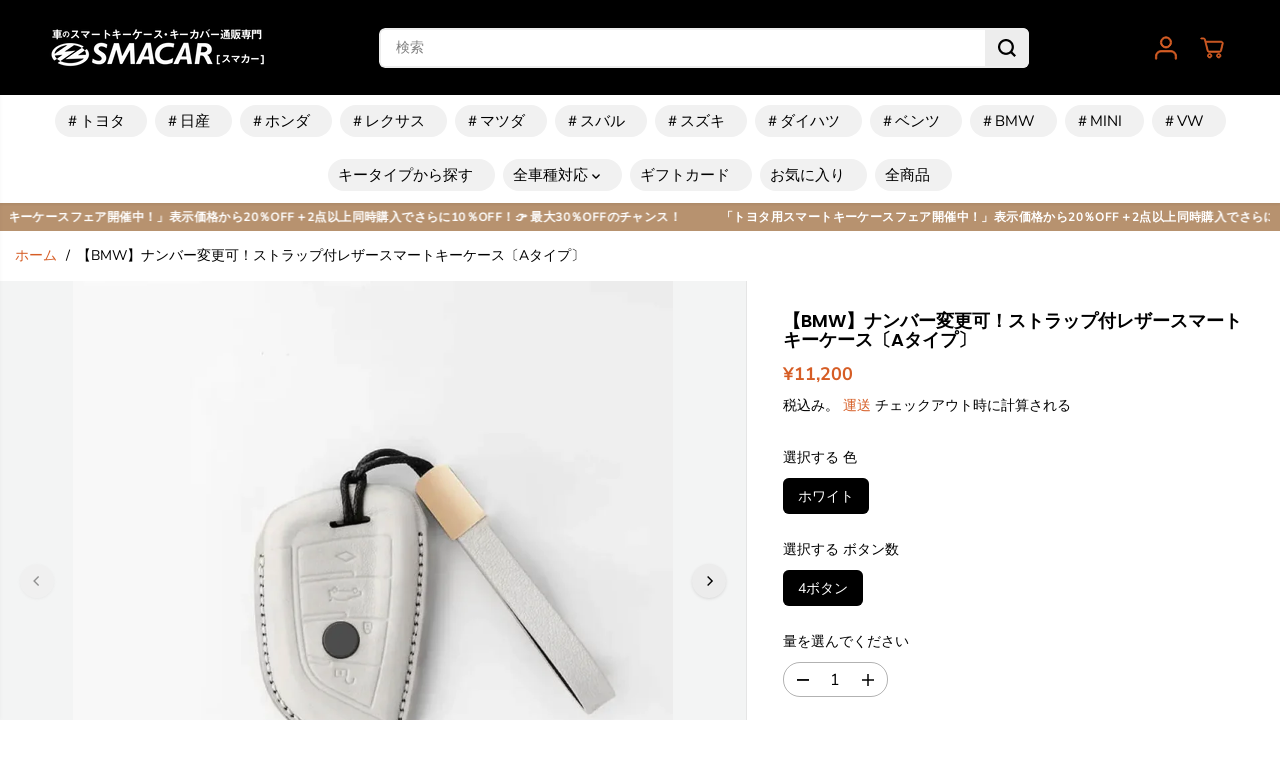

--- FILE ---
content_type: text/html; charset=utf-8
request_url: https://smacar.jp/products/10000645
body_size: 66779
content:
<!doctype html>
<html class="no-js" lang="ja">
  <head>
    <meta charset="utf-8">
    <meta http-equiv="X-UA-Compatible" content="IE=edge,chrome=1">
    <meta name="viewport" content="width=device-width,initial-scale=1"><meta property="og:site_name" content="車のスマートキーケース・キーカバー通販 | SMACAR スマカー">
<meta property="og:url" content="https://smacar.jp/products/10000645">
<meta property="og:title" content="【BMW】ナンバー変更可！ストラップ付レザースマートキーケース〔Aタイプ〕">
<meta property="og:type" content="product">
<meta property="og:description" content="清潔感あふれるホワイトレザーキーケース   ホワイトレザーのスマートキーケースです。BMW Aタイプ用。ストラップ付き。この商品のBタイプはこちら。■対応車種【BMW】1シリーズ,【BMW】2シリーズ,【BMW】3シリーズ,【BMW】4シリーズ,【BMW】5シリーズ,【BMW】7シリーズ,【BMW】8シリーズ,【BMW】Xシリーズ,【BMW】Zシリーズ,【BMW】Mシリーズ,【トヨタ】スープラ-----------※記載の車種は参考となっております。車のマイナーチェンジや年次等によりキータイプや形状が異なる場合があります。※ご注文の際はお持ちのスマートキーに適合するかどうか、スマートキーの形状をご確認ご確認のうえご購入ください。※納"><meta property="og:image:width" content="300"> <meta property="og:image:height" content="300"><meta property="og:image" content="https://smacar.jp/cdn/shop/files/rtgt.jpg?v=1711604572&width=300"><meta property="og:image" content="https://smacar.jp/cdn/shop/files/1129-1_01.jpg?v=1711604570&width=300"><meta property="og:image" content="https://smacar.jp/cdn/shop/files/b47da37ec058896b9a36cb2998449673.jpg?v=1711604570&width=300"><meta property="og:image:secure_url" content="https://smacar.jp/cdn/shop/files/rtgt.jpg?v=1711604572&width=300"><meta property="og:image:secure_url" content="https://smacar.jp/cdn/shop/files/1129-1_01.jpg?v=1711604570&width=300"><meta property="og:image:secure_url" content="https://smacar.jp/cdn/shop/files/b47da37ec058896b9a36cb2998449673.jpg?v=1711604570&width=300"><meta property="og:price:amount" content="11,200">
  <meta property="og:price:currency" content="JPY">
  <script type="application/ld+json">
    {
      "@context": "http://schema.org",
      "@type": "Organization",
      "name": "車のスマートキーケース・キーカバー通販 | SMACAR スマカー","sameAs": ["https:\/\/x.com\/smacar245637","https:\/\/www.facebook.com\/profile.php?id=61551648153247","https:\/\/jp.pinterest.com\/smacar_official","https:\/\/www.prod.instagram.com\/smacar_official\/","","","",""],
      "url":"https:\/\/smacar.jp"}
  </script>
    <script type="application/ld+json">
      {
        "@context": "http://schema.org/",
        "@type": "Product",
        "name": "【BMW】ナンバー変更可！ストラップ付レザースマートキーケース〔Aタイプ〕",
        "url": "https://smacar.jp/products/10000645",
        
          "image": [
            "https://smacar.jp/cdn/shop/files/rtgt.jpg?v=1711604572"
          ],
        
        "description": "
清潔感あふれるホワイトレザーキーケース
 
ホワイトレザーのスマートキーケースです。BMW Aタイプ用。ストラップ付き。この商品のBタイプはこちら。■対応車種【BMW】1シリーズ,【BMW】2シリーズ,【BMW】3シリーズ,【BMW】4シリーズ,【BMW】5シリーズ,【BMW】7シリーズ,【BMW】8シリーズ,【BMW】Xシリーズ,【BMW】Zシリーズ,【BMW】Mシリーズ,【トヨタ】スープラ-----------※記載の車種は参考となっております。車のマイナーチェンジや年次等によりキータイプや形状が異なる場合があります。※ご注文の際はお持ちのスマートキーに適合するかどうか、スマートキーの形状をご確認ご確認のうえご購入ください。※納車前のお客様は、販売店等にスマートキーの形状をご確認の上ご注文をお願い致します。■カラーホワイト■カスタマイズについて※ナンバー変更可能商品についてこちらの商品は付属のストラップに刻印されるナンバーがカスタムできます。ご注文時に「注文メモ」欄より、ご希望のナンバーについてご記載ください。

■梱包当店の専用化粧箱に梱包してお届けいたします。ギフト・プレゼントにもおすすめです！

 

",
        
          "sku": "10000645A01-4",
        
        "brand": {
          "@type": "Thing",
          "name": "SMACAR"
        },
        
          "offers": [
            
              {
                "@type" : "Offer",
                "availability" : "http://schema.org/InStock",
                "price" : "11200.0",
                "priceCurrency" : "JPY",
                "url" : "https://smacar.jp/products/10000645?variant=47889412030742",
                "itemOffered" :
                {
                    "@type" : "Product",
                    
                      "image": "http://smacar.jp/cdn/shop/files/1129-1_01.jpg?v=1711604570",
                    
                    
                      "name" : "ホワイト / 4ボタン",
                    
                    
                      "sku": "10000645A01-4",
                    
                    
                      "weight": {
                        "@type": "QuantitativeValue",
                        
                          "unitCode": "g",
                        
                        "value": "0 g"
                      },
                    
                    "url": "https://smacar.jp/products/10000645?variant=47889412030742"
                }
              }
            
          ]
        
      }
    </script>
  
  

<meta name="twitter:site" content="@https://x.com/smacar245637"><meta name="twitter:card" content="summary_large_image">
<meta name="twitter:title" content="【BMW】ナンバー変更可！ストラップ付レザースマートキーケース〔Aタイプ〕">
<meta name="twitter:description" content="清潔感あふれるホワイトレザーキーケース   ホワイトレザーのスマートキーケースです。BMW Aタイプ用。ストラップ付き。この商品のBタイプはこちら。■対応車種【BMW】1シリーズ,【BMW】2シリーズ,【BMW】3シリーズ,【BMW】4シリーズ,【BMW】5シリーズ,【BMW】7シリーズ,【BMW】8シリーズ,【BMW】Xシリーズ,【BMW】Zシリーズ,【BMW】Mシリーズ,【トヨタ】スープラ-----------※記載の車種は参考となっております。車のマイナーチェンジや年次等によりキータイプや形状が異なる場合があります。※ご注文の際はお持ちのスマートキーに適合するかどうか、スマートキーの形状をご確認ご確認のうえご購入ください。※納">
<link rel="canonical" href="https://smacar.jp/products/10000645">
    <link rel="preconnect" href="https://cdn.shopify.com" crossorigin><link rel="icon" type="image/png" href="//smacar.jp/cdn/shop/files/320x320_faviconnew.png?crop=center&height=32&v=1703339090&width=32">
      <link rel="shortcut-icon" type="image/png" href="//smacar.jp/cdn/shop/files/320x320_faviconnew.png?crop=center&height=32&v=1703339090&width=32"><link rel="preconnect" href="https://fonts.shopifycdn.com" crossorigin><title>【BMW】ナンバー変更可！ストラップ付レザースマートキーケース〔Aタイプ〕</title><meta name="description" content="清潔感あふれるホワイトレザーキーケース   ホワイトレザーのスマートキーケースです。BMW Aタイプ用。ストラップ付き。この商品のBタイプはこちら。■対応車種【BMW】1シリーズ,【BMW】2シリーズ,【BMW】3シリーズ,【BMW】4シリーズ,【BMW】5シリーズ,【BMW】7シリーズ,【BMW】8シリーズ,【BMW】Xシリーズ,【BMW】Zシリーズ,【BMW】Mシリーズ,【トヨタ】スープラ-----------※記載の車種は参考となっております。車のマイナーチェンジや年次等によりキータイプや形状が異なる場合があります。※ご注文の際はお持ちのスマートキーに適合するかどうか、スマートキーの形状をご確認ご確認のうえご購入ください。※納"><script>window.performance && window.performance.mark && window.performance.mark('shopify.content_for_header.start');</script><meta name="google-site-verification" content="YoiO8e1UzPfAoWARVScpj1M_b4TYYHLbfiAnRdvKE-E">
<meta name="facebook-domain-verification" content="1t0l0bl4tpxw41xvw9o7rzi0vu6q93">
<meta id="shopify-digital-wallet" name="shopify-digital-wallet" content="/81126326550/digital_wallets/dialog">
<meta name="shopify-checkout-api-token" content="b1cbfe29a709b1d68cf529b7c378adf3">
<link rel="alternate" type="application/json+oembed" href="https://smacar.jp/products/10000645.oembed">
<script async="async" src="/checkouts/internal/preloads.js?locale=ja-JP"></script>
<script id="apple-pay-shop-capabilities" type="application/json">{"shopId":81126326550,"countryCode":"JP","currencyCode":"JPY","merchantCapabilities":["supports3DS"],"merchantId":"gid:\/\/shopify\/Shop\/81126326550","merchantName":"車のスマートキーケース・キーカバー通販 | SMACAR スマカー","requiredBillingContactFields":["postalAddress","email","phone"],"requiredShippingContactFields":["postalAddress","email","phone"],"shippingType":"shipping","supportedNetworks":["visa","masterCard"],"total":{"type":"pending","label":"車のスマートキーケース・キーカバー通販 | SMACAR スマカー","amount":"1.00"},"shopifyPaymentsEnabled":true,"supportsSubscriptions":true}</script>
<script id="shopify-features" type="application/json">{"accessToken":"b1cbfe29a709b1d68cf529b7c378adf3","betas":["rich-media-storefront-analytics"],"domain":"smacar.jp","predictiveSearch":false,"shopId":81126326550,"locale":"ja"}</script>
<script>var Shopify = Shopify || {};
Shopify.shop = "78ccfd-2.myshopify.com";
Shopify.locale = "ja";
Shopify.currency = {"active":"JPY","rate":"1.0"};
Shopify.country = "JP";
Shopify.theme = {"name":"Yuva最新","id":178038866198,"schema_name":"Yuva","schema_version":"12.3.4","theme_store_id":1615,"role":"main"};
Shopify.theme.handle = "null";
Shopify.theme.style = {"id":null,"handle":null};
Shopify.cdnHost = "smacar.jp/cdn";
Shopify.routes = Shopify.routes || {};
Shopify.routes.root = "/";</script>
<script type="module">!function(o){(o.Shopify=o.Shopify||{}).modules=!0}(window);</script>
<script>!function(o){function n(){var o=[];function n(){o.push(Array.prototype.slice.apply(arguments))}return n.q=o,n}var t=o.Shopify=o.Shopify||{};t.loadFeatures=n(),t.autoloadFeatures=n()}(window);</script>
<script id="shop-js-analytics" type="application/json">{"pageType":"product"}</script>
<script defer="defer" async type="module" src="//smacar.jp/cdn/shopifycloud/shop-js/modules/v2/client.init-shop-cart-sync_CC4YuqVi.ja.esm.js"></script>
<script defer="defer" async type="module" src="//smacar.jp/cdn/shopifycloud/shop-js/modules/v2/chunk.common_JNsxW_hy.esm.js"></script>
<script type="module">
  await import("//smacar.jp/cdn/shopifycloud/shop-js/modules/v2/client.init-shop-cart-sync_CC4YuqVi.ja.esm.js");
await import("//smacar.jp/cdn/shopifycloud/shop-js/modules/v2/chunk.common_JNsxW_hy.esm.js");

  window.Shopify.SignInWithShop?.initShopCartSync?.({"fedCMEnabled":true,"windoidEnabled":true});

</script>
<script>(function() {
  var isLoaded = false;
  function asyncLoad() {
    if (isLoaded) return;
    isLoaded = true;
    var urls = ["https:\/\/metashop.dolphinsuite.com\/ow_static\/plugins\/biolink\/js\/clicktracking.js?t=1705976340\u0026shop=78ccfd-2.myshopify.com","https:\/\/zooomyapps.com\/wishlist\/ZooomyOrders.js?shop=78ccfd-2.myshopify.com","https:\/\/asia-northeast1-affiliate-pr.cloudfunctions.net\/script?shop=78ccfd-2.myshopify.com"];
    for (var i = 0; i < urls.length; i++) {
      var s = document.createElement('script');
      s.type = 'text/javascript';
      s.async = true;
      s.src = urls[i];
      var x = document.getElementsByTagName('script')[0];
      x.parentNode.insertBefore(s, x);
    }
  };
  if(window.attachEvent) {
    window.attachEvent('onload', asyncLoad);
  } else {
    window.addEventListener('load', asyncLoad, false);
  }
})();</script>
<script id="__st">var __st={"a":81126326550,"offset":32400,"reqid":"43824d29-4f20-494c-a963-16eda76129c0-1762897973","pageurl":"smacar.jp\/products\/10000645","u":"41dd4c1bf35c","p":"product","rtyp":"product","rid":8926039376150};</script>
<script>window.ShopifyPaypalV4VisibilityTracking = true;</script>
<script id="captcha-bootstrap">!function(){'use strict';const t='contact',e='account',n='new_comment',o=[[t,t],['blogs',n],['comments',n],[t,'customer']],c=[[e,'customer_login'],[e,'guest_login'],[e,'recover_customer_password'],[e,'create_customer']],r=t=>t.map((([t,e])=>`form[action*='/${t}']:not([data-nocaptcha='true']) input[name='form_type'][value='${e}']`)).join(','),a=t=>()=>t?[...document.querySelectorAll(t)].map((t=>t.form)):[];function s(){const t=[...o],e=r(t);return a(e)}const i='password',u='form_key',d=['recaptcha-v3-token','g-recaptcha-response','h-captcha-response',i],f=()=>{try{return window.sessionStorage}catch{return}},m='__shopify_v',_=t=>t.elements[u];function p(t,e,n=!1){try{const o=window.sessionStorage,c=JSON.parse(o.getItem(e)),{data:r}=function(t){const{data:e,action:n}=t;return t[m]||n?{data:e,action:n}:{data:t,action:n}}(c);for(const[e,n]of Object.entries(r))t.elements[e]&&(t.elements[e].value=n);n&&o.removeItem(e)}catch(o){console.error('form repopulation failed',{error:o})}}const l='form_type',E='cptcha';function T(t){t.dataset[E]=!0}const w=window,h=w.document,L='Shopify',v='ce_forms',y='captcha';let A=!1;((t,e)=>{const n=(g='f06e6c50-85a8-45c8-87d0-21a2b65856fe',I='https://cdn.shopify.com/shopifycloud/storefront-forms-hcaptcha/ce_storefront_forms_captcha_hcaptcha.v1.5.2.iife.js',D={infoText:'hCaptchaによる保護',privacyText:'プライバシー',termsText:'利用規約'},(t,e,n)=>{const o=w[L][v],c=o.bindForm;if(c)return c(t,g,e,D).then(n);var r;o.q.push([[t,g,e,D],n]),r=I,A||(h.body.append(Object.assign(h.createElement('script'),{id:'captcha-provider',async:!0,src:r})),A=!0)});var g,I,D;w[L]=w[L]||{},w[L][v]=w[L][v]||{},w[L][v].q=[],w[L][y]=w[L][y]||{},w[L][y].protect=function(t,e){n(t,void 0,e),T(t)},Object.freeze(w[L][y]),function(t,e,n,w,h,L){const[v,y,A,g]=function(t,e,n){const i=e?o:[],u=t?c:[],d=[...i,...u],f=r(d),m=r(i),_=r(d.filter((([t,e])=>n.includes(e))));return[a(f),a(m),a(_),s()]}(w,h,L),I=t=>{const e=t.target;return e instanceof HTMLFormElement?e:e&&e.form},D=t=>v().includes(t);t.addEventListener('submit',(t=>{const e=I(t);if(!e)return;const n=D(e)&&!e.dataset.hcaptchaBound&&!e.dataset.recaptchaBound,o=_(e),c=g().includes(e)&&(!o||!o.value);(n||c)&&t.preventDefault(),c&&!n&&(function(t){try{if(!f())return;!function(t){const e=f();if(!e)return;const n=_(t);if(!n)return;const o=n.value;o&&e.removeItem(o)}(t);const e=Array.from(Array(32),(()=>Math.random().toString(36)[2])).join('');!function(t,e){_(t)||t.append(Object.assign(document.createElement('input'),{type:'hidden',name:u})),t.elements[u].value=e}(t,e),function(t,e){const n=f();if(!n)return;const o=[...t.querySelectorAll(`input[type='${i}']`)].map((({name:t})=>t)),c=[...d,...o],r={};for(const[a,s]of new FormData(t).entries())c.includes(a)||(r[a]=s);n.setItem(e,JSON.stringify({[m]:1,action:t.action,data:r}))}(t,e)}catch(e){console.error('failed to persist form',e)}}(e),e.submit())}));const S=(t,e)=>{t&&!t.dataset[E]&&(n(t,e.some((e=>e===t))),T(t))};for(const o of['focusin','change'])t.addEventListener(o,(t=>{const e=I(t);D(e)&&S(e,y())}));const B=e.get('form_key'),M=e.get(l),P=B&&M;t.addEventListener('DOMContentLoaded',(()=>{const t=y();if(P)for(const e of t)e.elements[l].value===M&&p(e,B);[...new Set([...A(),...v().filter((t=>'true'===t.dataset.shopifyCaptcha))])].forEach((e=>S(e,t)))}))}(h,new URLSearchParams(w.location.search),n,t,e,['guest_login'])})(!0,!0)}();</script>
<script integrity="sha256-52AcMU7V7pcBOXWImdc/TAGTFKeNjmkeM1Pvks/DTgc=" data-source-attribution="shopify.loadfeatures" defer="defer" src="//smacar.jp/cdn/shopifycloud/storefront/assets/storefront/load_feature-81c60534.js" crossorigin="anonymous"></script>
<script data-source-attribution="shopify.dynamic_checkout.dynamic.init">var Shopify=Shopify||{};Shopify.PaymentButton=Shopify.PaymentButton||{isStorefrontPortableWallets:!0,init:function(){window.Shopify.PaymentButton.init=function(){};var t=document.createElement("script");t.src="https://smacar.jp/cdn/shopifycloud/portable-wallets/latest/portable-wallets.ja.js",t.type="module",document.head.appendChild(t)}};
</script>
<script data-source-attribution="shopify.dynamic_checkout.buyer_consent">
  function portableWalletsHideBuyerConsent(e){var t=document.getElementById("shopify-buyer-consent"),n=document.getElementById("shopify-subscription-policy-button");t&&n&&(t.classList.add("hidden"),t.setAttribute("aria-hidden","true"),n.removeEventListener("click",e))}function portableWalletsShowBuyerConsent(e){var t=document.getElementById("shopify-buyer-consent"),n=document.getElementById("shopify-subscription-policy-button");t&&n&&(t.classList.remove("hidden"),t.removeAttribute("aria-hidden"),n.addEventListener("click",e))}window.Shopify?.PaymentButton&&(window.Shopify.PaymentButton.hideBuyerConsent=portableWalletsHideBuyerConsent,window.Shopify.PaymentButton.showBuyerConsent=portableWalletsShowBuyerConsent);
</script>
<script>
  function portableWalletsCleanup(e){e&&e.src&&console.error("Failed to load portable wallets script "+e.src);var t=document.querySelectorAll("shopify-accelerated-checkout .shopify-payment-button__skeleton, shopify-accelerated-checkout-cart .wallet-cart-button__skeleton"),e=document.getElementById("shopify-buyer-consent");for(let e=0;e<t.length;e++)t[e].remove();e&&e.remove()}function portableWalletsNotLoadedAsModule(e){e instanceof ErrorEvent&&"string"==typeof e.message&&e.message.includes("import.meta")&&"string"==typeof e.filename&&e.filename.includes("portable-wallets")&&(window.removeEventListener("error",portableWalletsNotLoadedAsModule),window.Shopify.PaymentButton.failedToLoad=e,"loading"===document.readyState?document.addEventListener("DOMContentLoaded",window.Shopify.PaymentButton.init):window.Shopify.PaymentButton.init())}window.addEventListener("error",portableWalletsNotLoadedAsModule);
</script>

<script type="module" src="https://smacar.jp/cdn/shopifycloud/portable-wallets/latest/portable-wallets.ja.js" onError="portableWalletsCleanup(this)" crossorigin="anonymous"></script>
<script nomodule>
  document.addEventListener("DOMContentLoaded", portableWalletsCleanup);
</script>

<link id="shopify-accelerated-checkout-styles" rel="stylesheet" media="screen" href="https://smacar.jp/cdn/shopifycloud/portable-wallets/latest/accelerated-checkout-backwards-compat.css" crossorigin="anonymous">
<style id="shopify-accelerated-checkout-cart">
        #shopify-buyer-consent {
  margin-top: 1em;
  display: inline-block;
  width: 100%;
}

#shopify-buyer-consent.hidden {
  display: none;
}

#shopify-subscription-policy-button {
  background: none;
  border: none;
  padding: 0;
  text-decoration: underline;
  font-size: inherit;
  cursor: pointer;
}

#shopify-subscription-policy-button::before {
  box-shadow: none;
}

      </style>

<script>window.performance && window.performance.mark && window.performance.mark('shopify.content_for_header.end');</script>
    <script>
      document.documentElement.className = document.documentElement.className.replace('no-js', 'js');
    </script><style>
  /*============= page loader css start ========*/
  .yv-page-loader {
    position: fixed;
    width: 100%;
    height: 100%;
    background-color: rgba(255, 255, 255, 1);
    left: 0;
    top: 0;
    display: flex;
    align-items: center;
    justify-content: center;
    z-index: 99;
    opacity: 0;
    transform: translateY(-100%);
  }
  .page-loading .yv-page-loader {
    opacity: 1;
    transform: translateY(0);
  }
  .yv-page-loader img {
    max-width: 100px;
  }
  /*============= page loader css end ========*/
</style>
<style data-shopify>
  @font-face {
  font-family: "Nunito Sans";
  font-weight: 400;
  font-style: normal;
  font-display: swap;
  src: url("//smacar.jp/cdn/fonts/nunito_sans/nunitosans_n4.0276fe080df0ca4e6a22d9cb55aed3ed5ba6b1da.woff2") format("woff2"),
       url("//smacar.jp/cdn/fonts/nunito_sans/nunitosans_n4.b4964bee2f5e7fd9c3826447e73afe2baad607b7.woff") format("woff");
}

  @font-face {
  font-family: "Nunito Sans";
  font-weight: 700;
  font-style: normal;
  font-display: swap;
  src: url("//smacar.jp/cdn/fonts/nunito_sans/nunitosans_n7.25d963ed46da26098ebeab731e90d8802d989fa5.woff2") format("woff2"),
       url("//smacar.jp/cdn/fonts/nunito_sans/nunitosans_n7.d32e3219b3d2ec82285d3027bd673efc61a996c8.woff") format("woff");
}

  @font-face {
  font-family: "Nunito Sans";
  font-weight: 400;
  font-style: italic;
  font-display: swap;
  src: url("//smacar.jp/cdn/fonts/nunito_sans/nunitosans_i4.6e408730afac1484cf297c30b0e67c86d17fc586.woff2") format("woff2"),
       url("//smacar.jp/cdn/fonts/nunito_sans/nunitosans_i4.c9b6dcbfa43622b39a5990002775a8381942ae38.woff") format("woff");
}

  @font-face {
  font-family: "Nunito Sans";
  font-weight: 700;
  font-style: italic;
  font-display: swap;
  src: url("//smacar.jp/cdn/fonts/nunito_sans/nunitosans_i7.8c1124729eec046a321e2424b2acf328c2c12139.woff2") format("woff2"),
       url("//smacar.jp/cdn/fonts/nunito_sans/nunitosans_i7.af4cda04357273e0996d21184432bcb14651a64d.woff") format("woff");
}

  @font-face {
  font-family: Poppins;
  font-weight: 600;
  font-style: normal;
  font-display: swap;
  src: url("//smacar.jp/cdn/fonts/poppins/poppins_n6.aa29d4918bc243723d56b59572e18228ed0786f6.woff2") format("woff2"),
       url("//smacar.jp/cdn/fonts/poppins/poppins_n6.5f815d845fe073750885d5b7e619ee00e8111208.woff") format("woff");
}

  @font-face {
  font-family: Poppins;
  font-weight: 600;
  font-style: italic;
  font-display: swap;
  src: url("//smacar.jp/cdn/fonts/poppins/poppins_i6.bb8044d6203f492888d626dafda3c2999253e8e9.woff2") format("woff2"),
       url("//smacar.jp/cdn/fonts/poppins/poppins_i6.e233dec1a61b1e7dead9f920159eda42280a02c3.woff") format("woff");
}

  @font-face {
  font-family: Lato;
  font-weight: 400;
  font-style: normal;
  font-display: swap;
  src: url("//smacar.jp/cdn/fonts/lato/lato_n4.c3b93d431f0091c8be23185e15c9d1fee1e971c5.woff2") format("woff2"),
       url("//smacar.jp/cdn/fonts/lato/lato_n4.d5c00c781efb195594fd2fd4ad04f7882949e327.woff") format("woff");
}

  @font-face {
  font-family: Lato;
  font-weight: 700;
  font-style: normal;
  font-display: swap;
  src: url("//smacar.jp/cdn/fonts/lato/lato_n7.900f219bc7337bc57a7a2151983f0a4a4d9d5dcf.woff2") format("woff2"),
       url("//smacar.jp/cdn/fonts/lato/lato_n7.a55c60751adcc35be7c4f8a0313f9698598612ee.woff") format("woff");
}

  @font-face {
  font-family: Lato;
  font-weight: 400;
  font-style: italic;
  font-display: swap;
  src: url("//smacar.jp/cdn/fonts/lato/lato_i4.09c847adc47c2fefc3368f2e241a3712168bc4b6.woff2") format("woff2"),
       url("//smacar.jp/cdn/fonts/lato/lato_i4.3c7d9eb6c1b0a2bf62d892c3ee4582b016d0f30c.woff") format("woff");
}

  :root {
    --body-background: #ffffff;
    --gray: #cfcbcb;
    --dark-gray: #747474;
    --green:#6cad61;
    --red:#ec7c7c;
    --heading-font-family:Poppins,sans-serif;
    --heading-font-weight:600;
    --heading-font-style:normal;
    --font-family:"Nunito Sans",sans-serif;
    --font-weight:400;
    --font-style:normal;
    --body-font-weight-bold: 300;
    --accent-font-family: Lato,sans-serif;
    --accent_spacing: 0.025em;
    --accent-font-style:normal; ;
    --accent_line_height: 1.6;
    --accent-font-weight: 400;
    --thin:100;
    --light:300;
    --normal:400;
    --medium:500;
    --semibold:600;
    --bold:700;
    --extrabold:900;
    --theme-color: #d65d25;
    --theme-light-color: rgba(214, 93, 37, 0.1);
    --colorTextBody: #000000;
    --colorLightTextBody: rgba(0, 0, 0, 0.5);
    --colorXlightTextBody: rgba(0, 0, 0, 0.3);
    --colorXXlightTextBody: rgba(0, 0, 0, 0.1);
    --cartDotColor: #efb34c;
    --cartDotColorLight:rgba(239, 179, 76, 0.3);
    --cartDotColorNull:rgba(239, 179, 76, 0);
    --colorBtnPrimary: #000000;
    --colorBtnPrimaryText: #ffffff;
    --colorBtnPrimaryBorder: #000000;
    --colorBtnSecondary: #ffffff;
    --colorBtnSecondaryText:#000000;
    --colorBtnSecondaryBorder:#000000;
    --primaryColorBody: #ffffff;
    --saleBadgeBg:#e22120;
    --saleBadgeText:#ffffff;
    --soldBadgeBg:#E22120;
    --soldBadgeText:#ffffff;
    --preorderBadgeBg:#E22120;
    --preorderBadgeText:#ffffff;
    --customBadgeBg:#000000;
    --customBadgeText:#ffffff;
    --secondaryColorBody: #f3f4f4;
    --product-grid-image-size:cover;
    --primaryCardBackground: #ffffff;
    --secondaryCardBackground: #ffffff;
    --tertiaryCardBackground: #ffffff;
    --quaternaryCardBackground: #ffffff;
    --gradientCardBackground: #ffffff;
    --cardRadius: 10px;
    --inputRadius: 10px;
    --primaryBorderColor: #000000;
    --secondaryBorderColor: #000000;
    --tertiaryBorderColor: #000000;
    --quaternaryBorderColor: #000000;
    --gradientBorderColor: ;
    
--primarySocialIconBg:#e6e6e6;
      --primaryAlternateBg:#f2f2f2;--secondarySocialIconBg:#d8dcdc;--tertiarySocialIconBg:#a27851;--quaternarySocialIconBg:#dfd5cd;--secondarycolorTextBody: #000000;
    --secondaryColorLightTextBody: rgba(0, 0, 0, 0.5);
    --secondaryColorXlightTextBody: rgba(0, 0, 0, 0.3);
    --secondaryColorXXlightTextBody: rgba(0, 0, 0, 0.1);
    --secondary_heading_color: #000000;
    --secondary_subheading_color: #181818;
    --tertiaryColorBody:#b7926f;
    --tertiarycolorTextBody: #ffffff;
    --tertiaryColorLightTextBody: rgba(255, 255, 255, 0.5);
    --tertiaryColorXlightTextBody: rgba(255, 255, 255, 0.3);
    --tertiaryColorXXlightTextBody: rgba(255, 255, 255, 0.1);
    --tertiary_heading_color: #ffffff;
    --tertiary_subheading_color: #181818;
    --gradientColorBody: linear-gradient(262deg, rgba(255, 235, 231, 1), rgba(238, 238, 238, 1) 100%);
    --quaternaryColorBody: #f3efec;
    --quaternarycolorTextBody: #181818;
    --quaternaryColorLightTextBody: rgba(24, 24, 24, 0.5);
    --quaternaryColorXlightTextBody: rgba(24, 24, 24, 0.3);
    --quaternaryColorXXlightTextBody: rgba(24, 24, 24, 0.1);
    --quaternary_heading_color: #181818;
    --quaternary_subheading_color: #181818;
    --colorImageBg: #f3f4f4;
    --colorImageBorder: #f3f4f4;
    --productImageBorder:0;
    --articleImageBorder:0;
    --collectionImageBorder:0;
    --colorTextSavings: #E22120;
    --colorBgSavings: #ffd1d1;
    --heading_color: #000000;
    --subheading_color: #181818;
    --heading_base_size: 0.9;
    --heading_spacing: 0.0em;
    --heading_line_height: 1.1;
    --base_spacing: 0.0em;
    --base_line_height: 1.6;
    --text_base_size: 1.0;
    --buttonRadius: 50px;
    --productGridRadius: 20px;
    --headingTextTransform:;
    --buttonFontFamily: var(--font-family);
    --buttonFontStyle: var(--font-style);
    --buttonFontWeight: var(--font-weight);
    --variantFontFamily: var(--font-family);
    --variantFontStyle: var(--font-style);
    --variantFontWeight: var(--font-weight);
    --filtersHeadingFontFamily: var(--font-family);
    --filtersHeadingFontStyle: var(--font-style);
    --filtersHeadingFontWeight: var(--font-weight);
    --priceFontFamily: var(--font-family);
    --priceFontStyle: var(--font-style);
    --priceFontWeight: var(--font-weight);
    --tabHeadingFontFamily: var(--font-family);
    --tabHeadingFontStyle: var(--font-style);
    --tabHeadingFontWeight: var(--font-weight);
    --tabHeadingTextTransform:;
    --navigationFontFamily: var(--font-family);
    --navigationFontStyle: var(--font-style);
    --navigationFontWeight: var(--font-weight);
    --navigationTextTransform:;
    --variantTextTransform:uppercase;
    --xsmallText:calc(var(--text_base_size) * 10px);
    --smallText: calc(var(--text_base_size) * 12px);
    --text: calc(var(--text_base_size) * 14px);
    --mediumText: calc(var(--text_base_size) * 16px);
    --largeText: calc(var(--text_base_size) * 18px);
    --xlargeText:  calc(var(--text_base_size) * 20px);
    --buttonAnimationDirection:translateX(-100%);
  }

  @media (min-width:1025px) {
        
    .button:before,
    .pdp-action-container button.shopify-payment-button__button--hidden:before,
    .pdp-action-container button.shopify-payment-button__button:before,
    .tertiary-button:before {
        content: "";
        position: absolute;top:0;
          right:0;
          width:0;
          height:100%;z-index: -1;
        transition: 0.6s ease-in-out;
    }
    .button:hover:before,
    .pdp-action-container button.shopify-payment-button__button--hidden:hover:before,
    .pdp-action-container button.shopify-payment-button__button:hover:before,
    .secondary-button:hover:before {right:auto;
        left:0;
        width:100%;}
    
  }
  .yv-product-title{
    opacity:1.0;
  } 
  .countryflags { display:flex; height: 20px; flex-shrink: 0; filter: drop-shadow(0px 2px 3px rgb(0 0 0 / 0.1)); }
  .countryflag__AD { background-position: 0 0; } .countryflag__AE { background-position: -21px 0; } .countryflag__AF {
  background-position: 0 -21px; } .countryflag__African_nion { background-position: -21px -21px; } .countryflag__AG {
  background-position: -42px 0; } .countryflag__AI { background-position: -42px -21px; } .countryflag__AL {
  background-position: 0 -42px; } .countryflag__AM { background-position: -21px -42px; } .countryflag__AMS {
  background-position: -42px -42px; } .countryflag__AO { background-position: -63px 0; } .countryflag__AQ {
  background-position: -63px -21px; } .countryflag__AR { background-position: -63px -42px; } .countryflag__AS {
  background-position: 0 -63px; } .countryflag__AT { background-position: -21px -63px; } .countryflag__AU {
  background-position: -42px -63px; } .countryflag__AW { background-position: -63px -63px; } .countryflag__AX {
  background-position: -84px 0; } .countryflag__AZ { background-position: -84px -21px; } .countryflag__BA {
  background-position: -84px -42px; } .countryflag__BB { background-position: -84px -63px; } .countryflag__BD {
  background-position: 0 -84px; } .countryflag__BE { background-position: -21px -84px; } .countryflag__BF {
  background-position: -42px -84px; } .countryflag__BG { background-position: -63px -84px; } .countryflag__BH {
  background-position: -84px -84px; } .countryflag__BI { background-position: -105px 0; } .countryflag__BJ {
  background-position: -105px -21px; } .countryflag__BL { background-position: -105px -42px; } .countryflag__BM {
  background-position: -105px -63px; } .countryflag__BN { background-position: -105px -84px; } .countryflag__BO {
  background-position: 0 -105px; } .countryflag__BQ-BO { background-position: -21px -105px; } .countryflag__BQ-SA {
  background-position: -42px -105px; } .countryflag__BQ-SE { background-position: -63px -105px; } .countryflag__BR {
  background-position: -84px -105px; } .countryflag__BS { background-position: -105px -105px; } .countryflag__BT {
  background-position: -126px 0; } .countryflag__BV { background-position: -126px -21px; } .countryflag__BW {
  background-position: -126px -42px; } .countryflag__BY { background-position: -126px -63px; } .countryflag__BZ {
  background-position: -126px -84px; } .countryflag__CA { background-position: -126px -105px; } .countryflag__CC {
  background-position: 0 -126px; } .countryflag__CD { background-position: -21px -126px; } .countryflag__CF {
  background-position: -42px -126px; } .countryflag__CG { background-position: -63px -126px; } .countryflag__CH {
  background-position: -84px -126px; } .countryflag__CI { background-position: -105px -126px; } .countryflag__CK {
  background-position: -126px -126px; } .countryflag__CL { background-position: -147px 0; } .countryflag__CM {
  background-position: -147px -21px; } .countryflag__CN { background-position: -147px -42px; } .countryflag__CO {
  background-position: -147px -63px; } .countryflag__CR { background-position: -147px -84px; } .countryflag__CU {
  background-position: -147px -105px; } .countryflag__CV { background-position: -147px -126px; } .countryflag__CW {
  background-position: 0 -147px; } .countryflag__CX { background-position: -21px -147px; } .countryflag__CY {
  background-position: -42px -147px; } .countryflag__CZ { background-position: -63px -147px; } .countryflag__DE {
  background-position: -84px -147px; } .countryflag__DJ { background-position: -105px -147px; } .countryflag__DK {
  background-position: -126px -147px; } .countryflag__DM { background-position: -147px -147px; } .countryflag__DO {
  background-position: -168px 0; } .countryflag__DZ { background-position: -168px -21px; } .countryflag__EC {
  background-position: -168px -42px; } .countryflag__EE { background-position: -168px -63px; } .countryflag__EG {
  background-position: -168px -84px; } .countryflag__EH { background-position: -168px -105px; } .countryflag__ER {
  background-position: -168px -126px; } .countryflag__ES { background-position: -168px -147px; } .countryflag__ET {
  background-position: 0 -168px; } .countryflag__EUROPE { background-position: -21px -168px; } .countryflag__FI {
  background-position: -42px -168px; } .countryflag__FJ { background-position: -63px -168px; } .countryflag__FK {
  background-position: -84px -168px; } .countryflag__FM { background-position: -105px -168px; } .countryflag__FO {
  background-position: -126px -168px; } .countryflag__FR { background-position: -147px -168px; } .countryflag__GA {
  background-position: -168px -168px; } .countryflag__GB { background-position: -189px -63px; } .countryflag__GB-NIR {
  background-position: -189px -21px; } .countryflag__GB-SCT { background-position: -189px -42px; } .countryflag__GB-UKM {
  background-position: -189px -63px; } .countryflag__GB-WLS { background-position: -189px -84px; } .countryflag__GD {
  background-position: -189px -105px; } .countryflag__GE { background-position: -189px -126px; } .countryflag__GF {
  background-position: -189px -147px; } .countryflag__GG { background-position: -189px -168px; } .countryflag__GH {
  background-position: 0 -189px; } .countryflag__GI { background-position: -21px -189px; } .countryflag__GL {
  background-position: -42px -189px; } .countryflag__GM { background-position: -63px -189px; } .countryflag__GN {
  background-position: -84px -189px; } .countryflag__GP { background-position: -105px -189px; } .countryflag__GP {
  background-position: -126px -189px; } .countryflag__GQ { background-position: -147px -189px; } .countryflag__GR {
  background-position: -168px -189px; } .countryflag__GS { background-position: -189px -189px; } .countryflag__GT {
  background-position: -210px 0; } .countryflag__GU { background-position: -210px -21px; } .countryflag__GW {
  background-position: -210px -42px; } .countryflag__GY { background-position: -210px -63px; } .countryflag__HK {
  background-position: -210px -84px; } .countryflag__HM { background-position: -210px -105px; } .countryflag__HN {
  background-position: -210px -126px; } .countryflag__HR { background-position: -210px -147px; } .countryflag__HT {
  background-position: -210px -168px; } .countryflag__HU { background-position: -210px -189px; } .countryflag__ID {
  background-position: 0 -210px; } .countryflag__IE { background-position: -21px -210px; } .countryflag__IL {
  background-position: -42px -210px; } .countryflag__IM { background-position: -63px -210px; } .countryflag__IN {
  background-position: -84px -210px; } .countryflag__IO { background-position: -105px -210px; } .countryflag__IQ {
  background-position: -126px -210px; } .countryflag__IR { background-position: -147px -210px; } .countryflag__IS {
  background-position: -168px -210px; } .countryflag__IT { background-position: -189px -210px; } .countryflag__JE {
  background-position: -210px -210px; } .countryflag__JM { background-position: -231px 0; } .countryflag__JO {
  background-position: -231px -21px; } .countryflag__JP { background-position: -231px -42px; } .countryflag__KG {
  background-position: -231px -63px; } .countryflag__KH { background-position: -231px -84px; } .countryflag__KI {
  background-position: -231px -105px; } .countryflag__KM { background-position: -231px -126px; } .countryflag__KN {
  background-position: -231px -147px; } .countryflag__KN-SK { background-position: -231px -168px; } .countryflag__KP {
  background-position: -231px -189px; } .countryflag__KR { background-position: -231px -210px; } .countryflag__KW {
  background-position: 0 -231px; } .countryflag__KY { background-position: -21px -231px; } .countryflag__KZ {
  background-position: -42px -231px; } .countryflag__LA { background-position: -63px -231px; } .countryflag__LB {
  background-position: -84px -231px; } .countryflag__LC { background-position: -105px -231px; } .countryflag__LI {
  background-position: -126px -231px; } .countryflag__LK { background-position: -147px -231px; } .countryflag__LR {
  background-position: -168px -231px; } .countryflag__LS { background-position: -189px -231px; } .countryflag__LT {
  background-position: -210px -231px; } .countryflag__LU { background-position: -231px -231px; } .countryflag__LV {
  background-position: -252px 0; } .countryflag__LY { background-position: -252px -21px; } .countryflag__MA {
  background-position: -252px -42px; } .countryflag__MC { background-position: -252px -63px; } .countryflag__MD {
  background-position: -252px -84px; } .countryflag__ME { background-position: -252px -105px; } .countryflag__MF {
  background-position: -252px -126px; } .countryflag__MG { background-position: -252px -147px; } .countryflag__MH {
  background-position: -252px -168px; } .countryflag__MK { background-position: -252px -189px; } .countryflag__ML {
  background-position: -252px -210px; } .countryflag__MM { background-position: -252px -231px; } .countryflag__MN {
  background-position: 0 -252px; } .countryflag__MO { background-position: -21px -252px; } .countryflag__MP {
  background-position: -42px -252px; } .countryflag__MQ { background-position: -63px -252px; } .countryflag__MQ-UNF {
  background-position: -84px -252px; } .countryflag__MR { background-position: -105px -252px; } .countryflag__MS {
  background-position: -126px -252px; } .countryflag__MT { background-position: -147px -252px; } .countryflag__MU {
  background-position: -168px -252px; } .countryflag__MV { background-position: -189px -252px; } .countryflag__MW {
  background-position: -210px -252px; } .countryflag__MX { background-position: -231px -252px; } .countryflag__MY {
  background-position: -252px -252px; } .countryflag__MZ { background-position: -273px 0; } .countryflag__NA {
  background-position: -273px -21px; } .countryflag__NC { background-position: -273px -42px; } .countryflag__NE {
  background-position: -273px -63px; } .countryflag__NF { background-position: -273px -84px; } .countryflag__NG {
  background-position: -273px -105px; } .countryflag__NI { background-position: -273px -126px; } .countryflag__NL {
  background-position: -273px -147px; } .countryflag__NO { background-position: -273px -168px; } .countryflag__NP {
  background-position: -273px -189px; } .countryflag__NR { background-position: -273px -210px; } .countryflag__NU {
  background-position: -273px -231px; } .countryflag__NZ { background-position: -273px -252px; } .countryflag__OM {
  background-position: 0 -273px; } .countryflag__PA { background-position: -21px -273px; } .countryflag__PE {
  background-position: -42px -273px; } .countryflag__PF { background-position: -63px -273px; } .countryflag__PG {
  background-position: -84px -273px; } .countryflag__PH { background-position: -105px -273px; } .countryflag__PK {
  background-position: -126px -273px; } .countryflag__PL { background-position: -147px -273px; } .countryflag__PM {
  background-position: -168px -273px; } .countryflag__PM-UNF { background-position: -189px -273px; } .countryflag__PN {
  background-position: -210px -273px; } .countryflag__PR { background-position: -231px -273px; } .countryflag__PS {
  background-position: -252px -273px; } .countryflag__PT { background-position: -273px -273px; } .countryflag__PW {
  background-position: -294px 0; } .countryflag__PY { background-position: -294px -21px; } .countryflag__QA {
  background-position: -294px -42px; } .countryflag__RAINBOW { background-position: -294px -63px; } .countryflag__RE {
  background-position: -294px -84px; } .countryflag__RO { background-position: -294px -105px; } .countryflag__RS {
  background-position: -294px -126px; } .countryflag__RU { background-position: -294px -147px; } .countryflag__RW {
  background-position: -294px -168px; } .countryflag__SA { background-position: -294px -189px; } .countryflag__SB {
  background-position: -294px -210px; } .countryflag__SC { background-position: -294px -231px; } .countryflag__SD {
  background-position: -294px -252px; } .countryflag__SE { background-position: -294px -273px; } .countryflag__SG {
  background-position: 0 -294px; } .countryflag__SH { background-position: -21px -294px; } .countryflag__SI {
  background-position: -42px -294px; } .countryflag__SJ { background-position: -63px -294px; } .countryflag__SK {
  background-position: -84px -294px; } .countryflag__SL { background-position: -105px -294px; } .countryflag__SM {
  background-position: -126px -294px; } .countryflag__SN { background-position: -147px -294px; } .countryflag__SO {
  background-position: -168px -294px; } .countryflag__SR { background-position: -189px -294px; } .countryflag__SS {
  background-position: -210px -294px; } .countryflag__ST { background-position: -231px -294px; } .countryflag__SV {
  background-position: -252px -294px; } .countryflag__SX { background-position: -273px -294px; } .countryflag__SY {
  background-position: -294px -294px; } .countryflag__SZ { background-position: -315px 0; } .countryflag__TC {
  background-position: -315px -21px; } .countryflag__TD { background-position: -315px -42px; } .countryflag__TF {
  background-position: -315px -63px; } .countryflag__TG { background-position: -315px -84px; } .countryflag__TH {
  background-position: -315px -105px; } .countryflag__TJ { background-position: -315px -126px; } .countryflag__TK {
  background-position: -315px -147px; } .countryflag__TL { background-position: -315px -168px; } .countryflag__TM {
  background-position: -315px -189px; } .countryflag__TN { background-position: -315px -210px; } .countryflag__TO {
  background-position: -315px -231px; } .countryflag__TR { background-position: -315px -252px; } .countryflag__TT {
  background-position: -315px -273px; } .countryflag__TV { background-position: -315px -294px; } .countryflag__TW {
  background-position: 0 -315px; } .countryflag__TZ { background-position: -21px -315px; } .countryflag__UA {
  background-position: -42px -315px; } .countryflag__UG { background-position: -63px -315px; } .countryflag__UM {
  background-position: -84px -315px; } .countryflag__Union_f_outh_merican_ations { background-position: -105px -315px; }
  .countryflag__US { background-position: -126px -315px; } .countryflag__UY { background-position: -147px -315px; }
  .countryflag__UZ { background-position: -168px -315px; } .countryflag__VA { background-position: -189px -315px; }
  .countryflag__VC { background-position: -210px -315px; } .countryflag__VE { background-position: -231px -315px; }
  .countryflag__VG { background-position: -252px -315px; } .countryflag__VI { background-position: -273px -315px; }
  .countryflag__VN { background-position: -294px -315px; } .countryflag__VU { background-position: -315px -315px; }
  .countryflag__WF { background-position: -336px 0; } .countryflag__WS { background-position: -336px -21px; }
  .countryflag__XK { background-position: -336px -42px; } .countryflag__YE { background-position: -336px -63px; }
  .countryflag__YT-UNF { background-position: -336px -84px; } .countryflag__ZA { background-position: -336px -105px; }
  .countryflag__ZM { background-position: -336px -126px; } .countryflag__ZW { background-position: -336px -147px; }
  .langdrop {
    display: flex;
    align-items: center;
  }
  .langdrop .select-box {
    margin: 0 5px;
  }
  .langdrop .select-box .form-control {
    padding: 4px 10px;
    min-height: 36px;
    min-width: 140px;
    max-width: 200px;
    border-radius: 5px;
    background: var(--footer-form-bg);
    color: var(--footer-form-text-color);
    border-color: var(--footer-form-border-color);
  }
  .country-dropdown,
  .lang-dropdown {
    position: relative;
  }
  .country-dropdown-item {
    position: relative;
    min-height: 40px;
    max-width: 100%;
    width: max-content;
    padding: 4px 10px 4px;
    padding-right: 30px;
    display: flex;
    align-items: center;
    border: 0;
    font-size: var(--text);
    border-radius: 5px;
    text-transform: uppercase;
  }
  .footer-dropdown .country-dropdown-item {
    min-height: 44px;
    padding: 4px 24px 4px 10px;
  }
  .countryflags {
      margin-right: 10px;
  }
  .country-dropdown-item .country-name {
    line-height: 11px;
  }
  .active .country-dropdown-expand {
    max-height: 300px;
    overflow: auto;
    transition: max-height 0.5s ease;
  }
  .country-dropdown-expand {
      display: none;
      position: absolute;
      width: max-content;
      min-width: 100px;
      max-height: 300px;
      overflow-y: auto;
      background: var(--primaryColorBody);
      left: 0;
      bottom: 120%;
      border-radius: 5px;
      z-index: 2;
      transition: all 0.5s ease;
      box-shadow: 0 1px 10px #00000026;
  }
  .announcement-bar-main-wrapper .country-dropdown-expand {
    bottom: auto;
    top: 100%;
  }
  .country-list {
    padding: 6px 4px;
  }
  .country-list-item {
    color: var(--footer-text-color);
    padding: 5px 10px;
    font-size: var(--small-text);
  }
  .country-list-item .custom-checkbox {
    display: flex;
    align-items: flex-start;
    padding-left: 0;
    background: transparent;
    color: var(--footer-form-text-color);
    font-size: var(--xsmall-text);
    text-align: left;
  }
  .country-dropdown-item:after {
    border-bottom-style: solid;
    border-bottom-width: 2px;
    border-right-style: solid;
    border-right-width: 2px;
    content: "";
    display: inline-block;
    height: 6px;
    right: 14px;
    position: absolute;
    top: calc(50% - 5px);
    width: 6px;
    border-color: var(--footer-form-text-color);
    filter: none;
    transform: rotate(45deg);
  }
  
  
  
  
</style>
<link href="//smacar.jp/cdn/shop/t/15/assets/common.min.css?v=49574939386894324941746692112" as="style" rel="preload">
<link href="//smacar.jp/cdn/shop/t/15/assets/customer.css?v=90915295638819142111746692112" as="style" rel="preload">
<link href="//smacar.jp/cdn/shop/t/15/assets/header.min.css?v=127011882176529989961746775961" as="style" rel="preload">
<link href="//smacar.jp/cdn/shop/t/15/assets/footer.min.css?v=40399250194047730591746763949" as="style" rel="preload">
<link href="//smacar.jp/cdn/shop/t/15/assets/theme.min.css?v=42423679621370575471751619005" as="style" rel="preload">
<link href="//smacar.jp/cdn/shop/t/15/assets/responsive.min.css?v=167480884005111277001746761882" as="style" rel="preload">
<link href="//smacar.jp/cdn/shop/t/15/assets/fancybox.min.css?v=82321193459872401151746692112" as="style" rel="preload">
<link href="//smacar.jp/cdn/shop/t/15/assets/flickity.min.css?v=49248182386471138231746692112" as="style" rel="preload">

  <link href="//smacar.jp/cdn/shop/t/15/assets/aos.css?v=114628232695009691351746692112" as="style" rel="preload">

<link href="//smacar.jp/cdn/shop/t/15/assets/flickity.min.css?v=49248182386471138231746692112" rel="stylesheet" type="text/css" media="all" />
<link href="//smacar.jp/cdn/shop/t/15/assets/fancybox.min.css?v=82321193459872401151746692112" rel="stylesheet" type="text/css" media="all" />
<link href="//smacar.jp/cdn/shop/t/15/assets/common.min.css?v=49574939386894324941746692112" rel="stylesheet" type="text/css" media="all" />
<link href="//smacar.jp/cdn/shop/t/15/assets/customer.css?v=90915295638819142111746692112" rel="stylesheet" type="text/css" media="all" />
<link href="//smacar.jp/cdn/shop/t/15/assets/header.min.css?v=127011882176529989961746775961" rel="stylesheet" type="text/css" media="all" />
<link href="//smacar.jp/cdn/shop/t/15/assets/footer.min.css?v=40399250194047730591746763949" rel="stylesheet" type="text/css" media="all" />
<link href="//smacar.jp/cdn/shop/t/15/assets/theme.min.css?v=42423679621370575471751619005" rel="stylesheet" type="text/css" media="all" />
<link href="//smacar.jp/cdn/shop/t/15/assets/responsive.min.css?v=167480884005111277001746761882" rel="stylesheet" type="text/css" media="all" />

  <link href="//smacar.jp/cdn/shop/t/15/assets/aos.css?v=114628232695009691351746692112" rel="stylesheet" type="text/css" media="all" />


  <link rel="stylesheet" href="https://cdn.shopify.com/shopifycloud/model-viewer-ui/assets/v1.0/model-viewer-ui.css">


<script>       
  var focusElement = '';
  var productSlider;
  var productThumbSlider; 
    const moneyFormat = '¥{{amount_no_decimals}}';
    const moneyFormatWithoutCurrency = '{{amount_no_decimals}}';
  const freeShippingBarText = ``;
  const freeShippingBarSuccessText = ``;
  const shopCurrency = `JPY`;
  const freeShippingBarAmount = 0;const freeShippingBarStatus = false;const gridPickupAvailabilityStatus = false;const addToCartText = 'カートに追加';
  const preorderText = '予約注文';
  const preorderStatus = false;
  const soldOutText = '完売';
  const saleText = 'セール';
  const saleOffText = 'オフ';
  const regularPriceText = '通常価格';
  const comparePriceText = 'セールスプライス'; 
  const savedPriceText = 'あなたは保存した';
  const unitPriceText = '単価';
  const priceVariText = 'から [[price]]';
  const cartTitleLabel = 'あなたのカート';
  const errorLabel = 'エラー';
  const notAvailableLabel = 'この目的地への発送は行っておりません。';
  const variantStyle = 'swatch';
  const pickUpAvialabiliyHeading = '受け取り可能状況';
  const productGridContentAlignment = 'text-left';
  const unavailableText = '利用不可';
  const oneTimePurchaseText = '1回限りの購入';
  const showSavedAmount = true;
  const savedAmountStyle = 'currency';
  const quickViewHeading = 'クイックビュー';
  const searchSuggestions = true;
  const searchPageResults = true;
  const searchArticleResults = true;
  const searchCollectionResults = true;
  const searchDrawerSuggestionHead = '関連するクエリ';
  const searchDrawerProductHead = '製品';
  const searchDrawerArticleHead = '記事';
  const searchDrawerPageHead = 'ページ';
  const searchAllResultText = 'すべての結果を見る';
  const searchRecentTitleText = '最近の検索';
  const searchNoResultText = '結果が見つかりません。';
  const searchForText = '検索する';
  const searchResultText = '結果';
  const searchNoSuggestionText = '提案が見つかりませんでした。';
  const searchProductImageHeight = 'image-square';
  const searchArticleImageHeight = 'image-aspect';
  const showMoreText = 'もっと見せる';
  const showLessText = '表示を減らす';
  const readMoreText = '続きを読む';
  const animationStatus = true;
  const rootUrl = '/';
  const cartUrl = '/cart.js';
  const mainCartUrl = '/cart';
  const cartStatusEmpty = `あなたのカートは空です。`;
  const cartStatusNotEmpty = `カートにはすでにいくつかの商品が入っています。`;var emptyCartStatus = true;const cartAdd = '/cart/add';
  const cartAddUrl = '/cart/add.js';
  const cartUpdateUrl = '/cart/update.js';
  const cartChangeUrl = '/cart/change.js';
  const cartClearUrl = '/cart/clear.js';
  const cartChangeError = "追加することしかできません [qty] この商品をカートに入れます。";
  const productRecommendationUrl = '/recommendations/products';
  const googleMapApiKey = '';
  const searchUrl = '/search';
  const preLoadLoadGif = `<div class="yv_load">
          <svg xmlns="http://www.w3.org/2000/svg" xmlns:xlink="http://www.w3.org/1999/xlink"
               style="margin: auto; display: block; shape-rendering: auto;"
               width="200px" height="200px" viewBox="0 0 100 100" preserveAspectRatio="xMidYMid" class="svg-loader" >
            <circle cx="50" cy="50" fill="none" stroke="#dddddd" stroke-width="6" r="35" stroke-dasharray="164.93361431346415 56.97787143782138">
              <animateTransform attributeName="transform" type="rotate" repeatCount="indefinite" dur="1s" values="0 50 50;360 50 50" keyTimes="0;1"/>
            </circle>
          </svg>
    </div>`;
  const noImage = `<svg class="placeholder-svg" xmlns="http://www.w3.org/2000/svg" viewBox="0 0 525.5 525.5"><path d="M324.5 212.7H203c-1.6 0-2.8 1.3-2.8 2.8V308c0 1.6 1.3 2.8 2.8 2.8h121.6c1.6 0 2.8-1.3 2.8-2.8v-92.5c0-1.6-1.3-2.8-2.9-2.8zm1.1 95.3c0 .6-.5 1.1-1.1 1.1H203c-.6 0-1.1-.5-1.1-1.1v-92.5c0-.6.5-1.1 1.1-1.1h121.6c.6 0 1.1.5 1.1 1.1V308z"/><path d="M210.4 299.5H240v.1s.1 0 .2-.1h75.2v-76.2h-105v76.2zm1.8-7.2l20-20c1.6-1.6 3.8-2.5 6.1-2.5s4.5.9 6.1 2.5l1.5 1.5 16.8 16.8c-12.9 3.3-20.7 6.3-22.8 7.2h-27.7v-5.5zm101.5-10.1c-20.1 1.7-36.7 4.8-49.1 7.9l-16.9-16.9 26.3-26.3c1.6-1.6 3.8-2.5 6.1-2.5s4.5.9 6.1 2.5l27.5 27.5v7.8zm-68.9 15.5c9.7-3.5 33.9-10.9 68.9-13.8v13.8h-68.9zm68.9-72.7v46.8l-26.2-26.2c-1.9-1.9-4.5-3-7.3-3s-5.4 1.1-7.3 3l-26.3 26.3-.9-.9c-1.9-1.9-4.5-3-7.3-3s-5.4 1.1-7.3 3l-18.8 18.8V225h101.4z"/><path d="M232.8 254c4.6 0 8.3-3.7 8.3-8.3s-3.7-8.3-8.3-8.3-8.3 3.7-8.3 8.3 3.7 8.3 8.3 8.3zm0-14.9c3.6 0 6.6 2.9 6.6 6.6s-2.9 6.6-6.6 6.6-6.6-2.9-6.6-6.6 3-6.6 6.6-6.6z"/></svg>`;
  const noProductImage = `<svg class="placeholder-svg" xmlns="http://www.w3.org/2000/svg" viewBox="0 0 525.5 525.5"><path d="M375.5 345.2c0-.1 0-.1 0 0 0-.1 0-.1 0 0-1.1-2.9-2.3-5.5-3.4-7.8-1.4-4.7-2.4-13.8-.5-19.8 3.4-10.6 3.6-40.6 1.2-54.5-2.3-14-12.3-29.8-18.5-36.9-5.3-6.2-12.8-14.9-15.4-17.9 8.6-5.6 13.3-13.3 14-23 0-.3 0-.6.1-.8.4-4.1-.6-9.9-3.9-13.5-2.1-2.3-4.8-3.5-8-3.5h-54.9c-.8-7.1-3-13-5.2-17.5-6.8-13.9-12.5-16.5-21.2-16.5h-.7c-8.7 0-14.4 2.5-21.2 16.5-2.2 4.5-4.4 10.4-5.2 17.5h-48.5c-3.2 0-5.9 1.2-8 3.5-3.2 3.6-4.3 9.3-3.9 13.5 0 .2 0 .5.1.8.7 9.8 5.4 17.4 14 23-2.6 3.1-10.1 11.7-15.4 17.9-6.1 7.2-16.1 22.9-18.5 36.9-2.2 13.3-1.2 47.4 1 54.9 1.1 3.8 1.4 14.5-.2 19.4-1.2 2.4-2.3 5-3.4 7.9-4.4 11.6-6.2 26.3-5 32.6 1.8 9.9 16.5 14.4 29.4 14.4h176.8c12.9 0 27.6-4.5 29.4-14.4 1.2-6.5-.5-21.1-5-32.7zm-97.7-178c.3-3.2.8-10.6-.2-18 2.4 4.3 5 10.5 5.9 18h-5.7zm-36.3-17.9c-1 7.4-.5 14.8-.2 18h-5.7c.9-7.5 3.5-13.7 5.9-18zm4.5-6.9c0-.1.1-.2.1-.4 4.4-5.3 8.4-5.8 13.1-5.8h.7c4.7 0 8.7.6 13.1 5.8 0 .1 0 .2.1.4 3.2 8.9 2.2 21.2 1.8 25h-30.7c-.4-3.8-1.3-16.1 1.8-25zm-70.7 42.5c0-.3 0-.6-.1-.9-.3-3.4.5-8.4 3.1-11.3 1-1.1 2.1-1.7 3.4-2.1l-.6.6c-2.8 3.1-3.7 8.1-3.3 11.6 0 .2 0 .5.1.8.3 3.5.9 11.7 10.6 18.8.3.2.8.2 1-.2.2-.3.2-.8-.2-1-9.2-6.7-9.8-14.4-10-17.7 0-.3 0-.6-.1-.8-.3-3.2.5-7.7 3-10.5.8-.8 1.7-1.5 2.6-1.9h155.7c1 .4 1.9 1.1 2.6 1.9 2.5 2.8 3.3 7.3 3 10.5 0 .2 0 .5-.1.8-.3 3.6-1 13.1-13.8 20.1-.3.2-.5.6-.3 1 .1.2.4.4.6.4.1 0 .2 0 .3-.1 13.5-7.5 14.3-17.5 14.6-21.3 0-.3 0-.5.1-.8.4-3.5-.5-8.5-3.3-11.6l-.6-.6c1.3.4 2.5 1.1 3.4 2.1 2.6 2.9 3.5 7.9 3.1 11.3 0 .3 0 .6-.1.9-1.5 20.9-23.6 31.4-65.5 31.4h-43.8c-41.8 0-63.9-10.5-65.4-31.4zm91 89.1h-7c0-1.5 0-3-.1-4.2-.2-12.5-2.2-31.1-2.7-35.1h3.6c.8 0 1.4-.6 1.4-1.4v-14.1h2.4v14.1c0 .8.6 1.4 1.4 1.4h3.7c-.4 3.9-2.4 22.6-2.7 35.1v4.2zm65.3 11.9h-16.8c-.4 0-.7.3-.7.7 0 .4.3.7.7.7h16.8v2.8h-62.2c0-.9-.1-1.9-.1-2.8h33.9c.4 0 .7-.3.7-.7 0-.4-.3-.7-.7-.7h-33.9c-.1-3.2-.1-6.3-.1-9h62.5v9zm-12.5 24.4h-6.3l.2-1.6h5.9l.2 1.6zm-5.8-4.5l1.6-12.3h2l1.6 12.3h-5.2zm-57-19.9h-62.4v-9h62.5c0 2.7 0 5.8-.1 9zm-62.4 1.4h62.4c0 .9-.1 1.8-.1 2.8H194v-2.8zm65.2 0h7.3c0 .9.1 1.8.1 2.8H259c.1-.9.1-1.8.1-2.8zm7.2-1.4h-7.2c.1-3.2.1-6.3.1-9h7c0 2.7 0 5.8.1 9zm-7.7-66.7v6.8h-9v-6.8h9zm-8.9 8.3h9v.7h-9v-.7zm0 2.1h9v2.3h-9v-2.3zm26-1.4h-9v-.7h9v.7zm-9 3.7v-2.3h9v2.3h-9zm9-5.9h-9v-6.8h9v6.8zm-119.3 91.1c-2.1-7.1-3-40.9-.9-53.6 2.2-13.5 11.9-28.6 17.8-35.6 5.6-6.5 13.5-15.7 15.7-18.3 11.4 6.4 28.7 9.6 51.8 9.6h6v14.1c0 .8.6 1.4 1.4 1.4h5.4c.3 3.1 2.4 22.4 2.7 35.1 0 1.2.1 2.6.1 4.2h-63.9c-.8 0-1.4.6-1.4 1.4v16.1c0 .8.6 1.4 1.4 1.4H256c-.8 11.8-2.8 24.7-8 33.3-2.6 4.4-4.9 8.5-6.9 12.2-.4.7-.1 1.6.6 1.9.2.1.4.2.6.2.5 0 1-.3 1.3-.8 1.9-3.7 4.2-7.7 6.8-12.1 5.4-9.1 7.6-22.5 8.4-34.7h7.8c.7 11.2 2.6 23.5 7.1 32.4.2.5.8.8 1.3.8.2 0 .4 0 .6-.2.7-.4 1-1.2.6-1.9-4.3-8.5-6.1-20.3-6.8-31.1H312l-2.4 18.6c-.1.4.1.8.3 1.1.3.3.7.5 1.1.5h9.6c.4 0 .8-.2 1.1-.5.3-.3.4-.7.3-1.1l-2.4-18.6H333c.8 0 1.4-.6 1.4-1.4v-16.1c0-.8-.6-1.4-1.4-1.4h-63.9c0-1.5 0-2.9.1-4.2.2-12.7 2.3-32 2.7-35.1h5.2c.8 0 1.4-.6 1.4-1.4v-14.1h6.2c23.1 0 40.4-3.2 51.8-9.6 2.3 2.6 10.1 11.8 15.7 18.3 5.9 6.9 15.6 22.1 17.8 35.6 2.2 13.4 2 43.2-1.1 53.1-1.2 3.9-1.4 8.7-1 13-1.7-2.8-2.9-4.4-3-4.6-.2-.3-.6-.5-.9-.6h-.5c-.2 0-.4.1-.5.2-.6.5-.8 1.4-.3 2 0 0 .2.3.5.8 1.4 2.1 5.6 8.4 8.9 16.7h-42.9v-43.8c0-.8-.6-1.4-1.4-1.4s-1.4.6-1.4 1.4v44.9c0 .1-.1.2-.1.3 0 .1 0 .2.1.3v9c-1.1 2-3.9 3.7-10.5 3.7h-7.5c-.4 0-.7.3-.7.7 0 .4.3.7.7.7h7.5c5 0 8.5-.9 10.5-2.8-.1 3.1-1.5 6.5-10.5 6.5H210.4c-9 0-10.5-3.4-10.5-6.5 2 1.9 5.5 2.8 10.5 2.8h67.4c.4 0 .7-.3.7-.7 0-.4-.3-.7-.7-.7h-67.4c-6.7 0-9.4-1.7-10.5-3.7v-54.5c0-.8-.6-1.4-1.4-1.4s-1.4.6-1.4 1.4v43.8h-43.6c4.2-10.2 9.4-17.4 9.5-17.5.5-.6.3-1.5-.3-2s-1.5-.3-2 .3c-.1.2-1.4 2-3.2 5 .1-4.9-.4-10.2-1.1-12.8zm221.4 60.2c-1.5 8.3-14.9 12-26.6 12H174.4c-11.8 0-25.1-3.8-26.6-12-1-5.7.6-19.3 4.6-30.2H197v9.8c0 6.4 4.5 9.7 13.4 9.7h105.4c8.9 0 13.4-3.3 13.4-9.7v-9.8h44c4 10.9 5.6 24.5 4.6 30.2z"/><path d="M286.1 359.3c0 .4.3.7.7.7h14.7c.4 0 .7-.3.7-.7 0-.4-.3-.7-.7-.7h-14.7c-.3 0-.7.3-.7.7zm5.3-145.6c13.5-.5 24.7-2.3 33.5-5.3.4-.1.6-.5.4-.9-.1-.4-.5-.6-.9-.4-8.6 3-19.7 4.7-33 5.2-.4 0-.7.3-.7.7 0 .4.3.7.7.7zm-11.3.1c.4 0 .7-.3.7-.7 0-.4-.3-.7-.7-.7H242c-19.9 0-35.3-2.5-45.9-7.4-.4-.2-.8 0-.9.3-.2.4 0 .8.3.9 10.8 5 26.4 7.5 46.5 7.5h38.1zm-7.2 116.9c.4.1.9.1 1.4.1 1.7 0 3.4-.7 4.7-1.9 1.4-1.4 1.9-3.2 1.5-5-.2-.8-.9-1.2-1.7-1.1-.8.2-1.2.9-1.1 1.7.3 1.2-.4 2-.7 2.4-.9.9-2.2 1.3-3.4 1-.8-.2-1.5.3-1.7 1.1s.2 1.5 1 1.7z"/><path d="M275.5 331.6c-.8 0-1.4.6-1.5 1.4 0 .8.6 1.4 1.4 1.5h.3c3.6 0 7-2.8 7.7-6.3.2-.8-.4-1.5-1.1-1.7-.8-.2-1.5.4-1.7 1.1-.4 2.3-2.8 4.2-5.1 4zm5.4 1.6c-.6.5-.6 1.4-.1 2 1.1 1.3 2.5 2.2 4.2 2.8.2.1.3.1.5.1.6 0 1.1-.3 1.3-.9.3-.7-.1-1.6-.8-1.8-1.2-.5-2.2-1.2-3-2.1-.6-.6-1.5-.6-2.1-.1zm-38.2 12.7c.5 0 .9 0 1.4-.1.8-.2 1.3-.9 1.1-1.7-.2-.8-.9-1.3-1.7-1.1-1.2.3-2.5-.1-3.4-1-.4-.4-1-1.2-.8-2.4.2-.8-.3-1.5-1.1-1.7-.8-.2-1.5.3-1.7 1.1-.4 1.8.1 3.7 1.5 5 1.2 1.2 2.9 1.9 4.7 1.9z"/><path d="M241.2 349.6h.3c.8 0 1.4-.7 1.4-1.5s-.7-1.4-1.5-1.4c-2.3.1-4.6-1.7-5.1-4-.2-.8-.9-1.3-1.7-1.1-.8.2-1.3.9-1.1 1.7.7 3.5 4.1 6.3 7.7 6.3zm-9.7 3.6c.2 0 .3 0 .5-.1 1.6-.6 3-1.6 4.2-2.8.5-.6.5-1.5-.1-2s-1.5-.5-2 .1c-.8.9-1.8 1.6-3 2.1-.7.3-1.1 1.1-.8 1.8 0 .6.6.9 1.2.9z"/></svg>`;
  const noResultFound = `<div class="nodatafound_wrapper">
  <div class="nodatafound_box">
    <svg width="113" height="112" viewBox="0 0 113 112" fill="none" xmlns="http://www.w3.org/2000/svg">
      <path opacity="0.6" d="M54.7148 112C84.5491 112 108.715 87.8144 108.715 58C108.715 28.1856 84.5292 4 54.7148 4C24.9005 4 0.714844 28.1459 0.714844 57.9602C0.714844 87.7746 24.9005 112 54.7148 112Z" fill="#DFDFDF"/>
      <path d="M83.8909 16H23.5188C19.7455 16 16.7148 19.1593 16.7148 23H90.7148C90.6948 19.118 87.6641 16 83.8909 16Z" fill="#D9D9D9"/>
      <path d="M16.755 23H90.7148V78.6662C90.7148 81.1631 89.7119 83.5213 87.9466 85.2652C86.1814 87.0091 83.7542 88 81.2668 88H26.1629C23.6354 88 21.2483 87.0091 19.4831 85.2652C17.7178 83.5213 16.7148 81.1235 16.7148 78.6662V23H16.755Z" fill="white"/>
      <path d="M29.4578 57.3904H3.75461C1.69756 57.3904 0 59.0472 0 61.1432V97.8931C0 99.9492 1.65762 101.646 3.75461 101.646H29.4578C31.5148 101.646 33.2124 99.9891 33.2124 97.8931V61.1432C33.1724 59.0672 31.5148 57.3904 29.4578 57.3904Z" fill="white"/>
      <path d="M102.632 0H74.233C72.895 0 71.8564 1.07794 71.8564 2.37546V15.71C71.8564 17.0475 72.9349 18.0855 74.233 18.0855H102.632C103.97 18.0855 105.009 17.0075 105.009 15.71V2.39543C105.049 1.07794 103.97 0 102.632 0Z" fill="white"/>
      <path d="M26.5358 76H6.89339C6.24519 76 5.71484 76.45 5.71484 77C5.71484 77.55 6.24519 78 6.89339 78H26.5358C27.184 78 27.7143 77.55 27.7143 77C27.734 76.45 27.184 76 26.5358 76Z" fill="#DFDFDF"/>
      <path d="M26.5273 93H6.90186C6.249 93 5.71484 93.4407 5.71484 94C5.71484 94.5593 6.249 95 6.90186 95H26.5273C27.1802 95 27.7143 94.5593 27.7143 94C27.7341 93.4576 27.1802 93 26.5273 93Z" fill="#D9D9D9"/>
      <path d="M26.5273 84H6.90186C6.249 84 5.71484 84.4407 5.71484 85C5.71484 85.5593 6.249 86 6.90186 86H26.5273C27.1802 86 27.7143 85.5593 27.7143 85C27.7341 84.4576 27.1802 84 26.5273 84Z" fill="#D9D9D9"/>
      <path d="M14.2565 63H8.17318C6.81901 63 5.71484 64 5.71484 65.2264V66.7736C5.71484 68 6.81901 69 8.17318 69H14.2565C15.6107 69 16.7148 68 16.7148 66.7736V65.2264C16.7148 64 15.6107 63 14.2565 63Z" fill="#DFDFDF"/>
      <path d="M78.7148 12C80.367 12 81.7148 10.6522 81.7148 9C81.7148 7.34783 80.367 6 78.7148 6C77.0627 6 75.7148 7.34783 75.7148 9C75.7148 10.6522 77.0409 12 78.7148 12Z" fill="#D9D9D9"/>
      <path d="M88.7149 12C90.367 12 91.7148 10.6522 91.7148 9C91.7148 7.34783 90.367 6 88.7149 6C87.0627 6 85.7148 7.34783 85.7148 9C85.7366 10.6522 87.0409 12 88.7149 12Z" fill="#D9D9D9"/>
      <path d="M98.7148 12C100.367 12 101.715 10.6522 101.715 9C101.715 7.34783 100.367 6 98.7148 6C97.0627 6 95.7148 7.34783 95.7148 9C95.7366 10.6522 97.0409 12 98.7148 12Z" fill="#D9D9D9"/>
      <path d="M69.2148 89C82.7334 89 93.7148 78.0186 93.7148 64.5C93.7148 50.9814 82.7334 40 69.2148 40C55.6962 40 44.7148 50.9814 44.7148 64.5C44.7347 78.0186 55.6764 89 69.2148 89Z" fill="url(#paint0_linear_13_189)" fill-opacity="0.2"/>
      <path d="M72.4826 64.9903L76.1675 61.3204C76.5184 60.9515 76.6939 60.466 76.6939 59.9806C76.6939 59.4757 76.4989 59.0097 76.1285 58.6408C75.758 58.2718 75.2901 58.0971 74.7832 58.0777C74.2763 58.0777 73.7889 58.2718 73.438 58.6019L69.7531 62.2719L66.0682 58.6019C65.8928 58.4078 65.6783 58.2718 65.4444 58.1553C65.2104 58.0388 64.9569 58 64.684 58C64.4305 58 64.1576 58.0388 63.9236 58.1359C63.6897 58.233 63.4752 58.3689 63.2802 58.5631C63.0853 58.7573 62.9488 58.9515 62.8513 59.2039C62.7538 59.4369 62.7148 59.6893 62.7148 59.9612C62.7148 60.2136 62.7733 60.4854 62.8708 60.7185C62.9878 60.9515 63.1243 61.165 63.3192 61.3398L67.0041 65.0097L63.3777 68.6602C63.1828 68.8349 63.0463 69.0485 62.9293 69.2816C62.8123 69.5146 62.7733 69.767 62.7733 70.0388C62.7733 70.2913 62.8123 70.5631 62.9098 70.7961C63.0073 71.0291 63.1438 71.2427 63.3387 71.4369C63.5337 71.6311 63.7287 71.767 63.9821 71.8641C64.2161 71.9612 64.4695 72 64.7425 72C64.9959 72 65.2689 71.9417 65.5029 71.8447C65.7368 71.7282 65.9513 71.5922 66.1267 71.3981L69.8116 67.7282L73.4964 71.3981C73.8669 71.7282 74.3543 71.9029 74.8417 71.8641C75.3291 71.8447 75.797 71.6505 76.148 71.301C76.4989 70.9515 76.6939 70.4854 76.7134 70C76.7329 69.5146 76.5574 69.0485 76.226 68.6602L72.4826 64.9903Z" fill="#CCCCCC"/>
      <path d="M10.7007 4.74272C10.9516 3.75243 12.4781 3.75243 12.729 4.74272L13.5864 8.0631C13.6909 8.41262 13.9628 8.68447 14.3392 8.76213L17.915 9.55825C18.9815 9.79126 18.9815 11.2087 17.915 11.4417L14.3392 12.2379C13.9628 12.3349 13.67 12.5874 13.5864 12.9369L12.729 16.2573C12.4781 17.2476 10.9516 17.2476 10.7007 16.2573L9.8433 12.9369C9.73875 12.5874 9.46689 12.3155 9.09049 12.2379L5.51469 11.4417C4.44823 11.2087 4.44823 9.79126 5.51469 9.55825L9.09049 8.76213C9.46689 8.66505 9.75966 8.41262 9.8433 8.0631L10.7007 4.74272Z" fill="#D9D9D9"/>
      <path fill-rule="evenodd" clip-rule="evenodd" d="M52.7148 4.93104C53.6459 4.93104 54.4321 4.27586 54.4321 3.5C54.4321 2.72414 53.6459 2.06897 52.7148 2.06897C51.7838 2.06897 50.9976 2.72414 50.9976 3.5C50.9976 4.27586 51.7424 4.93104 52.7148 4.93104ZM52.7148 6C54.37 6 55.7148 4.87931 55.7148 3.5C55.7148 2.12069 54.37 1 52.7148 1C51.0597 1 49.7148 2.12069 49.7148 3.5C49.7148 4.87931 51.0597 6 52.7148 6Z" fill="#D9D9D9"/>
      <path fill-rule="evenodd" clip-rule="evenodd" d="M107.715 29.7172C108.646 29.7172 109.432 28.931 109.432 28C109.432 27.069 108.646 26.2828 107.715 26.2828C106.784 26.2828 105.998 27.069 105.998 28C105.998 28.931 106.784 29.7172 107.715 29.7172ZM107.715 31C109.37 31 110.715 29.6552 110.715 28C110.715 26.3448 109.37 25 107.715 25C106.06 25 104.715 26.3448 104.715 28C104.715 29.6552 106.06 31 107.715 31Z" fill="#D9D9D9"/>
      <path d="M90.7786 78L83.7148 85.5391L103.651 103L110.715 95.4609L90.7786 78Z" fill="#D9D9D9"/>
      <path fill-rule="evenodd" clip-rule="evenodd" d="M98.7148 65C98.7148 81.0206 85.5116 94 69.2148 94C52.9181 94 39.7148 81.0206 39.7148 65C39.7148 48.9794 52.9181 36 69.2148 36C85.5116 36 98.7148 48.9794 98.7148 65ZM94.1857 65C94.1857 78.5559 82.9842 89.5675 69.1946 89.5675C55.405 89.5675 44.2035 78.5559 44.2035 65C44.2035 51.4441 55.405 40.4325 69.1946 40.4325C83.0246 40.4524 94.1857 51.4441 94.1857 65Z" fill="#D9D9D9"/>
      <path d="M103 102.701L110.163 95L111.25 95.9576C112.297 96.8953 112.933 98.1521 112.995 99.5486C113.056 100.945 112.564 102.262 111.62 103.299C110.655 104.317 109.362 104.935 107.926 104.995C106.489 105.055 105.134 104.576 104.067 103.658L103 102.701Z" fill="#D9D9D9"/>
      <defs>
        <linearGradient id="paint0_linear_13_189" x1="60.9937" y1="43.1766" x2="85.6663" y2="107.203" gradientUnits="userSpaceOnUse">
          <stop stop-color="white"/>
          <stop offset="1" stop-color="white"/>
        </linearGradient>
      </defs>
    </svg><h5>No  Found</h5></div>
</div>`;
  const cartDrawerEnable = true;
  var cartItemsCount = 0;
  const browserNotificationStatus = true;
  const browserNotificationBg = '#ffffff';
  const browserNotificationText = '#000000';
  const hapticFeedbackStatus = true;
  
  const browserNotificationShape = 'circle';
  
  const stickers = [
    `<svg width="228" height="199" viewBox="0 0 228 199" fill="none">
      <path d="M209.472 18.6241C184.75 -6.20803 144.639 -6.20803 119.889 18.6241L114 24.5324L108.111 18.6241C83.3891 -6.20803 43.278 -6.20803 18.5554 18.6241C6.16682 31.0262 0 47.3022 0 63.5506C0 79.7985 6.16682 96.0746 18.5554 108.477L24.4445 114.385L105.043 195.276C109.99 200.241 118.011 200.241 122.958 195.278L209.472 108.477C221.833 96.0746 228 79.7985 228 63.5506C228 47.3022 221.833 31.0262 209.472 18.6241Z" fill="currentColor"/>
      </svg>`,
    `<svg width="208" height="199" viewBox="0 0 208 199" fill="none">
      <path d="M104 34.1122L136.138 0L142.206 46.6002L188.138 38.0056L165.819 79.2941L208 99.5L165.819 119.706L188.138 160.994L142.206 152.4L136.138 199L104 164.888L71.8622 199L65.794 152.4L19.8622 160.994L42.1813 119.706L0 99.5L42.1813 79.2941L19.8622 38.0056L65.794 46.6002L71.8622 0L104 34.1122Z" fill="currentColor"/>
      </svg>
      `,
    `<svg width="183" height="199" viewBox="0 0 183 199" fill="none">
      <path d="M165.444 100.61C182.387 89.8993 188.079 67.7029 178.035 50.1437C168.174 32.9109 146.751 26.4398 129.09 34.8358C127.631 15.3618 111.379 0 91.5 0C72.2886 0 56.4679 14.3422 54.1053 32.884C37.0341 25.2149 16.515 31.2082 6.48806 47.566C-4.07819 64.8123 0.940359 87.1769 17.5565 98.3895C0.613428 109.101 -5.0792 131.297 4.96463 148.856C14.8265 166.089 36.2488 172.56 53.9098 164.164C55.3692 183.638 71.6213 199 91.5 199C110.711 199 126.532 184.658 128.895 166.116C145.966 173.778 166.482 167.788 176.509 151.431C187.075 134.181 182.056 111.823 165.444 100.61ZM91.5 131.832C73.6166 131.832 59.1171 117.355 59.1171 99.5C59.1171 81.6446 73.6166 67.1679 91.5 67.1679C109.383 67.1679 123.883 81.6446 123.883 99.5C123.883 117.355 109.383 131.832 91.5 131.832Z" fill="currentColor"/>
      </svg>
      `,
    `<svg width="199" height="199" viewBox="0 0 199 199" fill="none">
      <path d="M99.3936 199C154.305 199 199 154.353 199 99.5C199 44.6474 154.305 0 99.3936 0C44.4824 0 0 44.6474 0 99.5C0 154.353 44.4824 199 99.3936 199ZM112.589 58.0417C114.93 55.0652 118.123 53.3643 121.741 52.9391C125.359 52.5139 128.978 53.5769 131.957 55.9156L132.809 56.5534L133.66 55.703C136.214 53.1517 139.619 51.8761 143.237 51.8761C147.068 51.8761 150.687 53.3643 153.241 56.1282C157.923 61.0182 158.349 68.8846 154.092 74.1998C153.666 74.625 153.241 75.2628 152.815 75.688L137.278 90.5705C136.427 91.4209 135.363 91.8462 134.298 91.8462C133.447 91.8462 132.383 91.6335 131.744 90.9957L114.93 77.6015C111.951 75.2628 110.248 72.0737 109.822 68.4594C109.397 64.4199 110.461 60.8056 112.589 58.0417ZM141.109 108.642C142.173 108.642 143.45 109.067 144.089 109.918C144.727 110.768 145.366 111.831 145.366 113.107C144.727 137.982 124.508 157.542 99.3936 157.542C74.2791 157.542 54.0599 137.982 53.2086 113.107C53.2086 112.044 53.6342 110.768 54.4856 109.918C55.3369 109.067 56.4011 108.642 57.4652 108.642H141.109ZM44.4824 58.0417C46.8235 55.0652 50.016 53.3643 53.6342 52.9391C57.2524 52.5139 60.8706 53.5769 63.8503 55.9156L64.7016 56.5534L65.5529 55.703C68.1069 53.1517 71.5123 51.8761 75.1305 51.8761C78.9615 51.8761 82.5797 53.3643 85.1337 56.1282C89.816 61.0182 90.2417 68.8846 85.985 74.1998C85.5594 74.625 85.1337 75.2628 84.708 75.688L69.1711 90.5705C68.3198 91.4209 67.2556 91.8462 66.1914 91.8462C65.3401 91.8462 64.2759 91.6335 63.6374 90.9957L46.8235 77.6015C43.8438 75.2628 42.1412 72.0737 41.7155 68.4594C41.2898 64.4199 42.354 60.8056 44.4824 58.0417Z" fill="currentColor"/>
      </svg>`,
    `<svg width="166" height="199" viewBox="0 0 166 199" fill="none">
      <path d="M165.011 168.266L152.574 57.4336C152.242 54.6144 149.92 52.5139 147.101 52.5139H115.814V33.0561C115.814 14.8144 100.889 0 82.6473 0C64.4057 0 49.4807 14.8144 49.4807 33.0561V52.5139H18.2487C15.4296 52.5139 13.0526 54.6697 12.7762 57.4336C12.7209 58.1522 4.48455 129.682 0.172883 168.266C-0.711562 176.06 1.83122 183.909 7.02733 189.769C12.2787 195.628 19.7412 199 27.6459 199H137.538C145.388 199 152.905 195.628 158.157 189.769C163.408 183.909 165.896 176.06 165.011 168.266ZM104.758 52.5139H60.5362V33.0561C60.5362 20.895 70.4862 11.0556 82.6473 11.0556C94.8084 11.0556 104.758 20.9503 104.758 33.0561V52.5139Z" fill="currentColor"/>
      </svg>`,
    `<svg width="199" height="199" viewBox="0 0 199 199" fill="none">
      <path d="M187.681 72.1325C183.501 67.9609 181.204 62.4044 181.204 56.4953C181.204 35.1566 163.841 17.7944 142.503 17.7944C136.594 17.7944 131.037 15.493 126.865 11.3173C111.784 -3.76829 87.2315 -3.77658 72.1293 11.3173C67.9578 15.4972 62.4012 17.7944 56.4922 17.7944C35.1534 17.7944 17.7913 35.1566 17.7913 56.4953C17.7913 62.4044 15.4899 67.9609 11.3142 72.1325C-3.7714 87.2222 -3.7714 111.779 11.3142 126.869C15.4941 131.04 17.7913 136.597 17.7913 142.506C17.7913 163.844 35.1534 181.207 56.4922 181.207C62.4012 181.207 67.9578 183.508 72.1293 187.684C79.6721 195.227 89.5827 199 99.4974 199C109.412 199 119.319 195.231 126.87 187.684C131.041 183.504 136.598 181.207 142.507 181.207C163.846 181.207 181.208 163.844 181.208 142.506C181.208 136.597 183.509 131.04 187.685 126.869C202.77 111.779 202.77 87.2222 187.685 72.1325H187.681ZM59.0632 71.5146C59.0632 64.6436 64.6322 59.0746 71.5032 59.0746C78.3742 59.0746 83.9432 64.6436 83.9432 71.5146C83.9432 78.3856 78.3742 83.9546 71.5032 83.9546C64.6322 83.9546 59.0632 78.3856 59.0632 71.5146ZM77.462 133.267C75.8406 134.888 73.7217 135.697 71.5986 135.697C69.4755 135.697 67.3565 134.888 65.7352 133.267C62.4966 130.028 62.4966 124.779 65.7352 121.54L121.529 65.7466C124.767 62.508 130.017 62.508 133.255 65.7466C136.494 68.9851 136.494 74.2348 133.255 77.4734L77.462 133.267ZM127.483 139.935C120.612 139.935 115.043 134.366 115.043 127.495C115.043 120.624 120.612 115.055 127.483 115.055C134.354 115.055 139.923 120.624 139.923 127.495C139.923 134.366 134.354 139.935 127.483 139.935Z" fill="currentColor"/>
      </svg>`
  ]  
  
    const stickersTimer = Number(120000);
    
  
  const randomBgColors = ['one', 'two', 'three', 'four', 'five'  ]
  const randomTextColors = ['one', 'two', 'three', 'four', 'five']
</script>
<style>   
</style>
<script src="//smacar.jp/cdn/shop/t/15/assets/jquery.min.js?v=149281586601035762361746692112" defer></script>
<script src="//smacar.jp/cdn/shop/t/15/assets/cookies.min.js?v=122995936109649284831746692112" defer></script>
<script src="//smacar.jp/cdn/shop/t/15/assets/flickity.min.js?v=70145346093221563551746692112" defer></script>
<script src="//smacar.jp/cdn/shop/t/15/assets/fancybox.min.js?v=30264878135814575241746692112" defer></script>
<script src="//smacar.jp/cdn/shop/t/15/assets/parallax.js?v=176613159166806793511746692112" defer></script>
 
  <script src="//smacar.jp/cdn/shop/t/15/assets/aos.js?v=146123878477799097641746692112"></script>

<script src="//smacar.jp/cdn/shop/t/15/assets/common.js?v=141376268729086414561746692112" defer></script>
<script src="//smacar.jp/cdn/shop/t/15/assets/modernizr.min.js?v=182072224963582248741746692112" defer></script>
<script src="//smacar.jp/cdn/shop/t/15/assets/lazysizes.min.js?v=72950210140891278041746692112" defer></script>

<script src="//smacar.jp/cdn/shop/t/15/assets/cart-ajax.js?v=108213927630004571971746692112" defer></script><script type="text/javascript">
      (function(c,l,a,r,i,t,y){
          c[a]=c[a]||function(){(c[a].q=c[a].q||[]).push(arguments)};
          t=l.createElement(r);t.async=1;t.src="https://www.clarity.ms/tag/"+i;
          y=l.getElementsByTagName(r)[0];y.parentNode.insertBefore(t,y);
      })(window, document, "clarity", "script", "opldxuqp1s");
  </script>
  <!-- BEGIN app block: shopify://apps/rt-page-speed-booster/blocks/app-embed/4a6fa896-93b0-4e15-9d32-c2311aca53bb --><script>
  window.roarJs = window.roarJs || {};
  roarJs.QuicklinkConfig = {
    metafields: {
      shop: "78ccfd-2.myshopify.com",
      settings: {"customized":{"enabled":"0","option":"intensity","intensity":"150"},"mobile":{"enabled":"0","option":"intensity","intensity":"150"}},
      moneyFormat: "¥{{amount_no_decimals}}"
    }
  }
</script>


<!-- END app block --><script src="https://cdn.shopify.com/extensions/83352705-ab4f-46cb-8bf1-39d76a088527/1.0.0/assets/quicklink.js" type="text/javascript" defer="defer"></script>
<link href="https://cdn.shopify.com/extensions/83352705-ab4f-46cb-8bf1-39d76a088527/1.0.0/assets/quicklink.css" rel="stylesheet" type="text/css" media="all">
<link href="https://monorail-edge.shopifysvc.com" rel="dns-prefetch">
<script>(function(){if ("sendBeacon" in navigator && "performance" in window) {try {var session_token_from_headers = performance.getEntriesByType('navigation')[0].serverTiming.find(x => x.name == '_s').description;} catch {var session_token_from_headers = undefined;}var session_cookie_matches = document.cookie.match(/_shopify_s=([^;]*)/);var session_token_from_cookie = session_cookie_matches && session_cookie_matches.length === 2 ? session_cookie_matches[1] : "";var session_token = session_token_from_headers || session_token_from_cookie || "";function handle_abandonment_event(e) {var entries = performance.getEntries().filter(function(entry) {return /monorail-edge.shopifysvc.com/.test(entry.name);});if (!window.abandonment_tracked && entries.length === 0) {window.abandonment_tracked = true;var currentMs = Date.now();var navigation_start = performance.timing.navigationStart;var payload = {shop_id: 81126326550,url: window.location.href,navigation_start,duration: currentMs - navigation_start,session_token,page_type: "product"};window.navigator.sendBeacon("https://monorail-edge.shopifysvc.com/v1/produce", JSON.stringify({schema_id: "online_store_buyer_site_abandonment/1.1",payload: payload,metadata: {event_created_at_ms: currentMs,event_sent_at_ms: currentMs}}));}}window.addEventListener('pagehide', handle_abandonment_event);}}());</script>
<script id="web-pixels-manager-setup">(function e(e,d,r,n,o){if(void 0===o&&(o={}),!Boolean(null===(a=null===(i=window.Shopify)||void 0===i?void 0:i.analytics)||void 0===a?void 0:a.replayQueue)){var i,a;window.Shopify=window.Shopify||{};var t=window.Shopify;t.analytics=t.analytics||{};var s=t.analytics;s.replayQueue=[],s.publish=function(e,d,r){return s.replayQueue.push([e,d,r]),!0};try{self.performance.mark("wpm:start")}catch(e){}var l=function(){var e={modern:/Edge?\/(1{2}[4-9]|1[2-9]\d|[2-9]\d{2}|\d{4,})\.\d+(\.\d+|)|Firefox\/(1{2}[4-9]|1[2-9]\d|[2-9]\d{2}|\d{4,})\.\d+(\.\d+|)|Chrom(ium|e)\/(9{2}|\d{3,})\.\d+(\.\d+|)|(Maci|X1{2}).+ Version\/(15\.\d+|(1[6-9]|[2-9]\d|\d{3,})\.\d+)([,.]\d+|)( \(\w+\)|)( Mobile\/\w+|) Safari\/|Chrome.+OPR\/(9{2}|\d{3,})\.\d+\.\d+|(CPU[ +]OS|iPhone[ +]OS|CPU[ +]iPhone|CPU IPhone OS|CPU iPad OS)[ +]+(15[._]\d+|(1[6-9]|[2-9]\d|\d{3,})[._]\d+)([._]\d+|)|Android:?[ /-](13[3-9]|1[4-9]\d|[2-9]\d{2}|\d{4,})(\.\d+|)(\.\d+|)|Android.+Firefox\/(13[5-9]|1[4-9]\d|[2-9]\d{2}|\d{4,})\.\d+(\.\d+|)|Android.+Chrom(ium|e)\/(13[3-9]|1[4-9]\d|[2-9]\d{2}|\d{4,})\.\d+(\.\d+|)|SamsungBrowser\/([2-9]\d|\d{3,})\.\d+/,legacy:/Edge?\/(1[6-9]|[2-9]\d|\d{3,})\.\d+(\.\d+|)|Firefox\/(5[4-9]|[6-9]\d|\d{3,})\.\d+(\.\d+|)|Chrom(ium|e)\/(5[1-9]|[6-9]\d|\d{3,})\.\d+(\.\d+|)([\d.]+$|.*Safari\/(?![\d.]+ Edge\/[\d.]+$))|(Maci|X1{2}).+ Version\/(10\.\d+|(1[1-9]|[2-9]\d|\d{3,})\.\d+)([,.]\d+|)( \(\w+\)|)( Mobile\/\w+|) Safari\/|Chrome.+OPR\/(3[89]|[4-9]\d|\d{3,})\.\d+\.\d+|(CPU[ +]OS|iPhone[ +]OS|CPU[ +]iPhone|CPU IPhone OS|CPU iPad OS)[ +]+(10[._]\d+|(1[1-9]|[2-9]\d|\d{3,})[._]\d+)([._]\d+|)|Android:?[ /-](13[3-9]|1[4-9]\d|[2-9]\d{2}|\d{4,})(\.\d+|)(\.\d+|)|Mobile Safari.+OPR\/([89]\d|\d{3,})\.\d+\.\d+|Android.+Firefox\/(13[5-9]|1[4-9]\d|[2-9]\d{2}|\d{4,})\.\d+(\.\d+|)|Android.+Chrom(ium|e)\/(13[3-9]|1[4-9]\d|[2-9]\d{2}|\d{4,})\.\d+(\.\d+|)|Android.+(UC? ?Browser|UCWEB|U3)[ /]?(15\.([5-9]|\d{2,})|(1[6-9]|[2-9]\d|\d{3,})\.\d+)\.\d+|SamsungBrowser\/(5\.\d+|([6-9]|\d{2,})\.\d+)|Android.+MQ{2}Browser\/(14(\.(9|\d{2,})|)|(1[5-9]|[2-9]\d|\d{3,})(\.\d+|))(\.\d+|)|K[Aa][Ii]OS\/(3\.\d+|([4-9]|\d{2,})\.\d+)(\.\d+|)/},d=e.modern,r=e.legacy,n=navigator.userAgent;return n.match(d)?"modern":n.match(r)?"legacy":"unknown"}(),u="modern"===l?"modern":"legacy",c=(null!=n?n:{modern:"",legacy:""})[u],f=function(e){return[e.baseUrl,"/wpm","/b",e.hashVersion,"modern"===e.buildTarget?"m":"l",".js"].join("")}({baseUrl:d,hashVersion:r,buildTarget:u}),m=function(e){var d=e.version,r=e.bundleTarget,n=e.surface,o=e.pageUrl,i=e.monorailEndpoint;return{emit:function(e){var a=e.status,t=e.errorMsg,s=(new Date).getTime(),l=JSON.stringify({metadata:{event_sent_at_ms:s},events:[{schema_id:"web_pixels_manager_load/3.1",payload:{version:d,bundle_target:r,page_url:o,status:a,surface:n,error_msg:t},metadata:{event_created_at_ms:s}}]});if(!i)return console&&console.warn&&console.warn("[Web Pixels Manager] No Monorail endpoint provided, skipping logging."),!1;try{return self.navigator.sendBeacon.bind(self.navigator)(i,l)}catch(e){}var u=new XMLHttpRequest;try{return u.open("POST",i,!0),u.setRequestHeader("Content-Type","text/plain"),u.send(l),!0}catch(e){return console&&console.warn&&console.warn("[Web Pixels Manager] Got an unhandled error while logging to Monorail."),!1}}}}({version:r,bundleTarget:l,surface:e.surface,pageUrl:self.location.href,monorailEndpoint:e.monorailEndpoint});try{o.browserTarget=l,function(e){var d=e.src,r=e.async,n=void 0===r||r,o=e.onload,i=e.onerror,a=e.sri,t=e.scriptDataAttributes,s=void 0===t?{}:t,l=document.createElement("script"),u=document.querySelector("head"),c=document.querySelector("body");if(l.async=n,l.src=d,a&&(l.integrity=a,l.crossOrigin="anonymous"),s)for(var f in s)if(Object.prototype.hasOwnProperty.call(s,f))try{l.dataset[f]=s[f]}catch(e){}if(o&&l.addEventListener("load",o),i&&l.addEventListener("error",i),u)u.appendChild(l);else{if(!c)throw new Error("Did not find a head or body element to append the script");c.appendChild(l)}}({src:f,async:!0,onload:function(){if(!function(){var e,d;return Boolean(null===(d=null===(e=window.Shopify)||void 0===e?void 0:e.analytics)||void 0===d?void 0:d.initialized)}()){var d=window.webPixelsManager.init(e)||void 0;if(d){var r=window.Shopify.analytics;r.replayQueue.forEach((function(e){var r=e[0],n=e[1],o=e[2];d.publishCustomEvent(r,n,o)})),r.replayQueue=[],r.publish=d.publishCustomEvent,r.visitor=d.visitor,r.initialized=!0}}},onerror:function(){return m.emit({status:"failed",errorMsg:"".concat(f," has failed to load")})},sri:function(e){var d=/^sha384-[A-Za-z0-9+/=]+$/;return"string"==typeof e&&d.test(e)}(c)?c:"",scriptDataAttributes:o}),m.emit({status:"loading"})}catch(e){m.emit({status:"failed",errorMsg:(null==e?void 0:e.message)||"Unknown error"})}}})({shopId: 81126326550,storefrontBaseUrl: "https://smacar.jp",extensionsBaseUrl: "https://extensions.shopifycdn.com/cdn/shopifycloud/web-pixels-manager",monorailEndpoint: "https://monorail-edge.shopifysvc.com/unstable/produce_batch",surface: "storefront-renderer",enabledBetaFlags: ["2dca8a86"],webPixelsConfigList: [{"id":"1182662934","configuration":"{\"pixelCode\":\"CV38GEBC77U3PS6KJ9DG\"}","eventPayloadVersion":"v1","runtimeContext":"STRICT","scriptVersion":"22e92c2ad45662f435e4801458fb78cc","type":"APP","apiClientId":4383523,"privacyPurposes":["ANALYTICS","MARKETING","SALE_OF_DATA"],"dataSharingAdjustments":{"protectedCustomerApprovalScopes":["read_customer_address","read_customer_email","read_customer_name","read_customer_personal_data","read_customer_phone"]}},{"id":"946667798","configuration":"{\"tagID\":\"2613674703545\"}","eventPayloadVersion":"v1","runtimeContext":"STRICT","scriptVersion":"18031546ee651571ed29edbe71a3550b","type":"APP","apiClientId":3009811,"privacyPurposes":["ANALYTICS","MARKETING","SALE_OF_DATA"],"dataSharingAdjustments":{"protectedCustomerApprovalScopes":["read_customer_address","read_customer_email","read_customer_name","read_customer_personal_data","read_customer_phone"]}},{"id":"809074966","configuration":"{\"config\":\"{\\\"google_tag_ids\\\":[\\\"G-X5G9F3R3HG\\\",\\\"AW-11318726059\\\",\\\"GT-WKGVH3R\\\"],\\\"target_country\\\":\\\"JP\\\",\\\"gtag_events\\\":[{\\\"type\\\":\\\"begin_checkout\\\",\\\"action_label\\\":[\\\"G-X5G9F3R3HG\\\",\\\"AW-11318726059\\\/kadWCMuc2toYEKubmJUq\\\"]},{\\\"type\\\":\\\"search\\\",\\\"action_label\\\":[\\\"G-X5G9F3R3HG\\\",\\\"AW-11318726059\\\/HF8YCMWc2toYEKubmJUq\\\"]},{\\\"type\\\":\\\"view_item\\\",\\\"action_label\\\":[\\\"G-X5G9F3R3HG\\\",\\\"AW-11318726059\\\/aNkRCMKc2toYEKubmJUq\\\",\\\"MC-KVX49X14RD\\\"]},{\\\"type\\\":\\\"purchase\\\",\\\"action_label\\\":[\\\"G-X5G9F3R3HG\\\",\\\"AW-11318726059\\\/9yKeCLyc2toYEKubmJUq\\\",\\\"MC-KVX49X14RD\\\"]},{\\\"type\\\":\\\"page_view\\\",\\\"action_label\\\":[\\\"G-X5G9F3R3HG\\\",\\\"AW-11318726059\\\/odLmCL-c2toYEKubmJUq\\\",\\\"MC-KVX49X14RD\\\"]},{\\\"type\\\":\\\"add_payment_info\\\",\\\"action_label\\\":[\\\"G-X5G9F3R3HG\\\",\\\"AW-11318726059\\\/6ElpCM6c2toYEKubmJUq\\\"]},{\\\"type\\\":\\\"add_to_cart\\\",\\\"action_label\\\":[\\\"G-X5G9F3R3HG\\\",\\\"AW-11318726059\\\/Lt1dCMic2toYEKubmJUq\\\"]}],\\\"enable_monitoring_mode\\\":false}\"}","eventPayloadVersion":"v1","runtimeContext":"OPEN","scriptVersion":"b2a88bafab3e21179ed38636efcd8a93","type":"APP","apiClientId":1780363,"privacyPurposes":[],"dataSharingAdjustments":{"protectedCustomerApprovalScopes":["read_customer_address","read_customer_email","read_customer_name","read_customer_personal_data","read_customer_phone"]}},{"id":"269811990","configuration":"{\"pixel_id\":\"417762684414818\",\"pixel_type\":\"facebook_pixel\",\"metaapp_system_user_token\":\"-\"}","eventPayloadVersion":"v1","runtimeContext":"OPEN","scriptVersion":"ca16bc87fe92b6042fbaa3acc2fbdaa6","type":"APP","apiClientId":2329312,"privacyPurposes":["ANALYTICS","MARKETING","SALE_OF_DATA"],"dataSharingAdjustments":{"protectedCustomerApprovalScopes":["read_customer_address","read_customer_email","read_customer_name","read_customer_personal_data","read_customer_phone"]}},{"id":"shopify-app-pixel","configuration":"{}","eventPayloadVersion":"v1","runtimeContext":"STRICT","scriptVersion":"0450","apiClientId":"shopify-pixel","type":"APP","privacyPurposes":["ANALYTICS","MARKETING"]},{"id":"shopify-custom-pixel","eventPayloadVersion":"v1","runtimeContext":"LAX","scriptVersion":"0450","apiClientId":"shopify-pixel","type":"CUSTOM","privacyPurposes":["ANALYTICS","MARKETING"]}],isMerchantRequest: false,initData: {"shop":{"name":"車のスマートキーケース・キーカバー通販 | SMACAR スマカー","paymentSettings":{"currencyCode":"JPY"},"myshopifyDomain":"78ccfd-2.myshopify.com","countryCode":"JP","storefrontUrl":"https:\/\/smacar.jp"},"customer":null,"cart":null,"checkout":null,"productVariants":[{"price":{"amount":11200.0,"currencyCode":"JPY"},"product":{"title":"【BMW】ナンバー変更可！ストラップ付レザースマートキーケース〔Aタイプ〕","vendor":"SMACAR","id":"8926039376150","untranslatedTitle":"【BMW】ナンバー変更可！ストラップ付レザースマートキーケース〔Aタイプ〕","url":"\/products\/10000645","type":"BMW"},"id":"47889412030742","image":{"src":"\/\/smacar.jp\/cdn\/shop\/files\/1129-1_01.jpg?v=1711604570"},"sku":"10000645A01-4","title":"ホワイト \/ 4ボタン","untranslatedTitle":"ホワイト \/ 4ボタン"}],"purchasingCompany":null},},"https://smacar.jp/cdn","ae1676cfwd2530674p4253c800m34e853cb",{"modern":"","legacy":""},{"shopId":"81126326550","storefrontBaseUrl":"https:\/\/smacar.jp","extensionBaseUrl":"https:\/\/extensions.shopifycdn.com\/cdn\/shopifycloud\/web-pixels-manager","surface":"storefront-renderer","enabledBetaFlags":"[\"2dca8a86\"]","isMerchantRequest":"false","hashVersion":"ae1676cfwd2530674p4253c800m34e853cb","publish":"custom","events":"[[\"page_viewed\",{}],[\"product_viewed\",{\"productVariant\":{\"price\":{\"amount\":11200.0,\"currencyCode\":\"JPY\"},\"product\":{\"title\":\"【BMW】ナンバー変更可！ストラップ付レザースマートキーケース〔Aタイプ〕\",\"vendor\":\"SMACAR\",\"id\":\"8926039376150\",\"untranslatedTitle\":\"【BMW】ナンバー変更可！ストラップ付レザースマートキーケース〔Aタイプ〕\",\"url\":\"\/products\/10000645\",\"type\":\"BMW\"},\"id\":\"47889412030742\",\"image\":{\"src\":\"\/\/smacar.jp\/cdn\/shop\/files\/1129-1_01.jpg?v=1711604570\"},\"sku\":\"10000645A01-4\",\"title\":\"ホワイト \/ 4ボタン\",\"untranslatedTitle\":\"ホワイト \/ 4ボタン\"}}]]"});</script><script>
  window.ShopifyAnalytics = window.ShopifyAnalytics || {};
  window.ShopifyAnalytics.meta = window.ShopifyAnalytics.meta || {};
  window.ShopifyAnalytics.meta.currency = 'JPY';
  var meta = {"product":{"id":8926039376150,"gid":"gid:\/\/shopify\/Product\/8926039376150","vendor":"SMACAR","type":"BMW","variants":[{"id":47889412030742,"price":1120000,"name":"【BMW】ナンバー変更可！ストラップ付レザースマートキーケース〔Aタイプ〕 - ホワイト \/ 4ボタン","public_title":"ホワイト \/ 4ボタン","sku":"10000645A01-4"}],"remote":false},"page":{"pageType":"product","resourceType":"product","resourceId":8926039376150}};
  for (var attr in meta) {
    window.ShopifyAnalytics.meta[attr] = meta[attr];
  }
</script>
<script class="analytics">
  (function () {
    var customDocumentWrite = function(content) {
      var jquery = null;

      if (window.jQuery) {
        jquery = window.jQuery;
      } else if (window.Checkout && window.Checkout.$) {
        jquery = window.Checkout.$;
      }

      if (jquery) {
        jquery('body').append(content);
      }
    };

    var hasLoggedConversion = function(token) {
      if (token) {
        return document.cookie.indexOf('loggedConversion=' + token) !== -1;
      }
      return false;
    }

    var setCookieIfConversion = function(token) {
      if (token) {
        var twoMonthsFromNow = new Date(Date.now());
        twoMonthsFromNow.setMonth(twoMonthsFromNow.getMonth() + 2);

        document.cookie = 'loggedConversion=' + token + '; expires=' + twoMonthsFromNow;
      }
    }

    var trekkie = window.ShopifyAnalytics.lib = window.trekkie = window.trekkie || [];
    if (trekkie.integrations) {
      return;
    }
    trekkie.methods = [
      'identify',
      'page',
      'ready',
      'track',
      'trackForm',
      'trackLink'
    ];
    trekkie.factory = function(method) {
      return function() {
        var args = Array.prototype.slice.call(arguments);
        args.unshift(method);
        trekkie.push(args);
        return trekkie;
      };
    };
    for (var i = 0; i < trekkie.methods.length; i++) {
      var key = trekkie.methods[i];
      trekkie[key] = trekkie.factory(key);
    }
    trekkie.load = function(config) {
      trekkie.config = config || {};
      trekkie.config.initialDocumentCookie = document.cookie;
      var first = document.getElementsByTagName('script')[0];
      var script = document.createElement('script');
      script.type = 'text/javascript';
      script.onerror = function(e) {
        var scriptFallback = document.createElement('script');
        scriptFallback.type = 'text/javascript';
        scriptFallback.onerror = function(error) {
                var Monorail = {
      produce: function produce(monorailDomain, schemaId, payload) {
        var currentMs = new Date().getTime();
        var event = {
          schema_id: schemaId,
          payload: payload,
          metadata: {
            event_created_at_ms: currentMs,
            event_sent_at_ms: currentMs
          }
        };
        return Monorail.sendRequest("https://" + monorailDomain + "/v1/produce", JSON.stringify(event));
      },
      sendRequest: function sendRequest(endpointUrl, payload) {
        // Try the sendBeacon API
        if (window && window.navigator && typeof window.navigator.sendBeacon === 'function' && typeof window.Blob === 'function' && !Monorail.isIos12()) {
          var blobData = new window.Blob([payload], {
            type: 'text/plain'
          });

          if (window.navigator.sendBeacon(endpointUrl, blobData)) {
            return true;
          } // sendBeacon was not successful

        } // XHR beacon

        var xhr = new XMLHttpRequest();

        try {
          xhr.open('POST', endpointUrl);
          xhr.setRequestHeader('Content-Type', 'text/plain');
          xhr.send(payload);
        } catch (e) {
          console.log(e);
        }

        return false;
      },
      isIos12: function isIos12() {
        return window.navigator.userAgent.lastIndexOf('iPhone; CPU iPhone OS 12_') !== -1 || window.navigator.userAgent.lastIndexOf('iPad; CPU OS 12_') !== -1;
      }
    };
    Monorail.produce('monorail-edge.shopifysvc.com',
      'trekkie_storefront_load_errors/1.1',
      {shop_id: 81126326550,
      theme_id: 178038866198,
      app_name: "storefront",
      context_url: window.location.href,
      source_url: "//smacar.jp/cdn/s/trekkie.storefront.308893168db1679b4a9f8a086857af995740364f.min.js"});

        };
        scriptFallback.async = true;
        scriptFallback.src = '//smacar.jp/cdn/s/trekkie.storefront.308893168db1679b4a9f8a086857af995740364f.min.js';
        first.parentNode.insertBefore(scriptFallback, first);
      };
      script.async = true;
      script.src = '//smacar.jp/cdn/s/trekkie.storefront.308893168db1679b4a9f8a086857af995740364f.min.js';
      first.parentNode.insertBefore(script, first);
    };
    trekkie.load(
      {"Trekkie":{"appName":"storefront","development":false,"defaultAttributes":{"shopId":81126326550,"isMerchantRequest":null,"themeId":178038866198,"themeCityHash":"7708726081369674855","contentLanguage":"ja","currency":"JPY","eventMetadataId":"f2e8290a-ee13-41c3-ba33-be1eed42a428"},"isServerSideCookieWritingEnabled":true,"monorailRegion":"shop_domain","enabledBetaFlags":["f0df213a"]},"Session Attribution":{},"S2S":{"facebookCapiEnabled":true,"source":"trekkie-storefront-renderer","apiClientId":580111}}
    );

    var loaded = false;
    trekkie.ready(function() {
      if (loaded) return;
      loaded = true;

      window.ShopifyAnalytics.lib = window.trekkie;

      var originalDocumentWrite = document.write;
      document.write = customDocumentWrite;
      try { window.ShopifyAnalytics.merchantGoogleAnalytics.call(this); } catch(error) {};
      document.write = originalDocumentWrite;

      window.ShopifyAnalytics.lib.page(null,{"pageType":"product","resourceType":"product","resourceId":8926039376150,"shopifyEmitted":true});

      var match = window.location.pathname.match(/checkouts\/(.+)\/(thank_you|post_purchase)/)
      var token = match? match[1]: undefined;
      if (!hasLoggedConversion(token)) {
        setCookieIfConversion(token);
        window.ShopifyAnalytics.lib.track("Viewed Product",{"currency":"JPY","variantId":47889412030742,"productId":8926039376150,"productGid":"gid:\/\/shopify\/Product\/8926039376150","name":"【BMW】ナンバー変更可！ストラップ付レザースマートキーケース〔Aタイプ〕 - ホワイト \/ 4ボタン","price":"11200","sku":"10000645A01-4","brand":"SMACAR","variant":"ホワイト \/ 4ボタン","category":"BMW","nonInteraction":true,"remote":false},undefined,undefined,{"shopifyEmitted":true});
      window.ShopifyAnalytics.lib.track("monorail:\/\/trekkie_storefront_viewed_product\/1.1",{"currency":"JPY","variantId":47889412030742,"productId":8926039376150,"productGid":"gid:\/\/shopify\/Product\/8926039376150","name":"【BMW】ナンバー変更可！ストラップ付レザースマートキーケース〔Aタイプ〕 - ホワイト \/ 4ボタン","price":"11200","sku":"10000645A01-4","brand":"SMACAR","variant":"ホワイト \/ 4ボタン","category":"BMW","nonInteraction":true,"remote":false,"referer":"https:\/\/smacar.jp\/products\/10000645"});
      }
    });


        var eventsListenerScript = document.createElement('script');
        eventsListenerScript.async = true;
        eventsListenerScript.src = "//smacar.jp/cdn/shopifycloud/storefront/assets/shop_events_listener-3da45d37.js";
        document.getElementsByTagName('head')[0].appendChild(eventsListenerScript);

})();</script>
<script
  defer
  src="https://smacar.jp/cdn/shopifycloud/perf-kit/shopify-perf-kit-2.1.2.min.js"
  data-application="storefront-renderer"
  data-shop-id="81126326550"
  data-render-region="gcp-us-central1"
  data-page-type="product"
  data-theme-instance-id="178038866198"
  data-theme-name="Yuva"
  data-theme-version="12.3.4"
  data-monorail-region="shop_domain"
  data-resource-timing-sampling-rate="10"
  data-shs="true"
  data-shs-beacon="true"
  data-shs-export-with-fetch="true"
  data-shs-logs-sample-rate="1"
></script>
</head>
  <body
    class="template_product page-loading breadcrumb-true theme-layout-rounded"
    style="--layoutRadius:10px;"
  >
    <a class="skip-to-content-link button yv-visually-hidden focus-inside" href="#MainContent">
      コンテンツにスキップ
    </a>
    <div class="body-wrapper">
      <div class="wrapper">
        <!-- BEGIN sections: header-group -->
<div id="shopify-section-sections--24567281680662__header" class="shopify-section shopify-section-group-header-group shopify-section-main-header">
<header
  class="header color-#000000"
  data-header-sticky="true"
  data-header-sticky-style="on_scroll_up"
  data-naviation-open-method="click"
  data-header-style="header4"
  >
  <link href="//smacar.jp/cdn/shop/t/15/assets/catalog.css?v=13947134691798086891746692112" rel="stylesheet" type="text/css" media="all" />

<div
  class="top-header header_4 shadow-true"
  style="--layoutRadius:6px;"
>
  <div class="container-fluid">
    <div class="navigation__header">
      
<div id="nav-menu-btn" class="nav-menu-btn " >
          <div class="nav__btn bold-icon">
            <div
              class="navbar-toggler"
              data-toggle="collapse"
              role="button"
              data-target="#navbarCollapse"
              aria-controls="navbarCollapse"
              aria-expanded="false"
              aria-label="Toggle navigation"
            >
              <span class="navbar-toggler-icon"></span>
            </div>
          </div>
        </div>
        
        <a class="header__heading-link " href="/"  aria-label="車のスマートキーケース・キーカバー通販 | SMACAR スマカー" ><img srcset="//smacar.jp/cdn/shop/files/logo-1200x300.png?v=1711940768&width=220 1x, //smacar.jp/cdn/shop/files/logo-1200x300.png?v=1711940768&width=440 2x"
     src="//smacar.jp/cdn/shop/files/logo-1200x300.png?v=1711940768&width=220"
     loading="lazy"
     class="Yuva-logo header__heading-logo"
     width="220"
     height="55"
     alt="車のスマートキーケース・キーカバー通販 | SMACAR スマカー"
     >
          
</a>
      
      <div class="header-search-group ">
        
        
          <div class="yv-header-searchbar-box">
            <form
              action="/search"
              method="get"
              role="search"
              class="yv-header-searchbar "
            >
              <input name="type" type="hidden" value="product">
              <input name="options[prefix]" type="hidden" value="last">
              <label class="visually-hidden" for="search-query-input">Search</label>
              <input
                id="search-drawer-input-query"
                type="text"
                name="q"
                
                  placeholder="検索"
                
                class="form-control search-input yv-search-bar "
                autocomplete="off"
                data-search-drawer-query-input
                data-search-input
              >
              <button class="yv-header-searchbar-icon" aria-label="Search icon">
                <svg id="Layer_2" width="18" height="18" viewBox="0 0 17.53 17.53">
                  <path   d="m13.94,12.41c1.01-1.34,1.56-2.98,1.56-4.66C15.5,3.48,12.02,0,7.75,0S0,3.48,0,7.75s3.48,7.75,7.75,7.75h0c1.67,0,3.32-.55,4.65-1.56l3.59,3.59,1.53-1.53-3.59-3.59Zm-.61-4.66c0,1.46-.56,2.84-1.57,3.89l-.12.12c-1.04,1.02-2.42,1.58-3.88,1.58h0c-3.08,0-5.58-2.5-5.58-5.58S4.67,2.17,7.75,2.17s5.58,2.5,5.58,5.58Z"/>
                </svg>
              </button>
              <button
                class="search__speech header-search-bar-speech hidden yv-header-searchbar-icon"
                tabindex="0"
                data-speech-search
                aria-label="search speech"
              >
                <svg width="12" viewBox="0 0 14 19" fill="currentColor" xmlns="http://www.w3.org/2000/svg">
                  <path d="M12.3 9C12.3 12 9.76 14.1 7 14.1C4.24 14.1 1.7 12 1.7 9H0C0 12.41 2.72 15.23 6 15.72V19H8V15.72C11.28 15.23 14 12.41 14 9M5.8 2.9C5.8 2.24 6.34 1.7 7 1.7C7.66 1.7 8.2 2.24 8.2 2.9L8.19 9.1C8.19 9.76 7.66 10.3 7 10.3C6.34 10.3 5.8 9.76 5.8 9.1M7 12C7.79565 12 8.55871 11.6839 9.12132 11.1213C9.68393 10.5587 10 9.79565 10 9V3C10 2.20435 9.68393 1.44129 9.12132 0.87868C8.55871 0.316071 7.79565 0 7 0C6.20435 0 5.44129 0.316071 4.87868 0.87868C4.31607 1.44129 4 2.20435 4 3V9C4 9.79565 4.31607 10.5587 4.87868 11.1213C5.44129 11.6839 6.20435 12 7 12Z" fill="currentColor"/>
                </svg>
              </button>
              <button type="button" class="yv-header-searchbar-icon cross" style="display:none;" data-searchbar-cross>
                <svg width="10" height="10" viewBox="0 0 10 10" fill="currentColor">
                  <path d="M4.16518 6.34244L1.09847 9.48601C1.08756 9.49719 1.07734 9.50001 1.06863 9.5C1.05992 9.49999 1.04968 9.49715 1.03877 9.4859L0.519699 8.95133C0.508041 8.93932 0.500001 8.92164 0.500001 8.8994C0.500001 8.87716 0.50804 8.85949 0.519681 8.8475L0.519701 8.84748L3.55861 5.71774L4.16518 6.34244ZM5.13626 5.6264L4.99999 5.48671L4.86374 5.62638L4.25553 4.99999L4.86374 4.3736L5.00001 4.51329L5.13626 4.37362L5.74447 5.00001L5.13626 5.6264ZM4.16518 3.65754L3.55861 4.28224L0.519699 1.15251L0.519698 1.15251C0.50804 1.14051 0.5 1.12283 0.5 1.10058C0.5 1.07834 0.508039 1.06068 0.51968 1.04869L0.519698 1.04867L1.03877 0.514095C1.04968 0.502854 1.05992 0.500011 1.06863 0.5C1.07734 0.499989 1.08756 0.502805 1.09847 0.513993C1.09847 0.513993 1.09847 0.513994 1.09847 0.513994L4.16518 3.65754ZM6.44139 4.28226L5.83482 3.65756L8.90153 0.513992C8.91244 0.502805 8.92266 0.499989 8.93137 0.5C8.94008 0.500011 8.95032 0.502854 8.96123 0.514095L9.4803 1.04867C9.49196 1.06068 9.5 1.07836 9.5 1.1006C9.5 1.12285 9.49196 1.14051 9.48032 1.1525L9.4803 1.15252L6.44139 4.28226ZM5.83482 6.34246L6.4414 5.71776L9.4803 8.84749L9.83902 8.49918L9.4803 8.84749C9.49196 8.85949 9.5 8.87717 9.5 8.89942C9.5 8.92166 9.49196 8.93932 9.48032 8.95131L9.4803 8.95133L8.96123 9.4859C8.95032 9.49715 8.94008 9.49999 8.93137 9.5C8.92266 9.50001 8.91244 9.4972 8.90153 9.48601L5.83482 6.34246Z" fill="currentColor" stroke="currentColor"/>
                </svg>
              </button>
            </form>
            <div class="yv-header-searchbar-content" style="display:none"></div>
          </div>
        
      </div>
      <div class="form-inline header-right">
        <div class="header__icons bold-icon icon-large">
  

<div class="header-search-icon"> 
            <a href="/search" class="btn icon-search search-form" title="検索" data-search-drawer="addsearch">
              <svg x="0px" y="0px" viewBox="0 0 50 50" style="enable-background:new 0 0 50 50;" >
                <g>
                	<path d="M38.6,36.4L39,36c3-3.7,4.6-8.1,4.6-12.7c0-11-8.9-19.9-19.9-19.9c-11.2,0-20.4,8.9-20.4,19.9S12.1,43.1,23,43.1   c4.6,0,9-1.6,12.7-4.6l0.4-0.3l8,8c0.4,0.4,0.7,0.6,1,0.6c0.5,0,0.6-0.2,1-0.6l0.1-0.1c0.2-0.2,0.7-0.6,0.7-0.9   c0-0.3-0.1-0.5-0.5-0.8L38.6,36.4z M23.5,40.3c-9.4,0-17-7.6-17-17s7.6-17,17-17c9.4,0,17,7.6,17,17S32.9,40.3,23.5,40.3z"/>
                </g>
              </svg>
            </a>
      </div>
  <div class="customer-links">
    <a class="acc-links text-hover acc-sign-in" 
       id="customer_login_link" href="/account/login"
       
       title="ログイン">
        <svg x="0px" y="0px" viewBox="0 0 50 50" style="enable-background:new 0 0 50 50;" >
          <g>
          	<path d="M34.5,29.9h-19c-5.9,0-10.8,5-10.8,10.8v4.8c0,0.9,0.5,1.3,1.3,1.3s1.3-0.5,1.3-1.3v-4.8c0-4.4,3.8-8.2,8.2-8.2h19   c4.4,0,8.2,3.8,8.2,8.2v4.8c0,0.9,0.5,1.3,1.3,1.3s1.3-0.5,1.3-1.3v-4.8C45.3,34.9,40.4,29.9,34.5,29.9z"/>
          	<path d="M25,25c5.9,0,10.8-5,10.8-10.8c0-5.9-5-10.8-10.8-10.8s-10.8,5-10.8,10.8C14.2,20,19.1,25,25,25z M25,5.9   c4.4,0,8.2,3.8,8.2,8.2s-3.8,8.2-8.2,8.2s-8.2-3.8-8.2-8.2S20.6,5.9,25,5.9z"/>
          </g>
        </svg>
    </a>
  
        <div class="customer-account-popup account-wrapper" data-account-dropdown>
          
        </div>
      
    </div><div class="wrapper-top-cart">
    <a href="/cart" title="カート" class="cart-icon openCartDrawer">
      
        <svg  x="0px" y="0px" viewBox="0 0 50 50" style="enable-background:new 0 0 50 50;">
          <g>
          	<path d="M45.6,13.5c-0.6-0.8-1.9-1.5-2.9-1.5H13.1l-0.8-3.6C12,6.8,10.3,5.6,8.6,5.6H4.2c-0.5,0-1,0.5-1,1c0,0.5,0.5,1,1,1h4.4   c0.8,0,1.5,0.5,1.8,1.4l5.3,21.4c0.4,1.8,2,2.9,3.8,2.9h20c1.7,0,3.4-1.3,3.8-2.9l3.2-13.5C46.7,15.5,46.4,14.3,45.6,13.5   L45.6,13.5z M44.5,16.1l-3.2,13.4c-0.3,1-1,1.5-1.8,1.5h-20c-0.8,0-1.5-0.5-1.8-1.4L13.6,14h28.9c0.6,0,1.2,0.3,1.5,0.6   c0.6,0.6,0.6,1.2,0.6,1.4L44.5,16.1z"/>
          	<path d="M20.5,35.7c-2.3,0-4.2,1.9-4.2,4.2c0,2.3,1.9,4.2,4.2,4.2s4.2-1.9,4.2-4.2C24.7,37.6,22.8,35.7,20.5,35.7z M20.5,42   c-1.1,0-2.3-0.9-2.3-2.3c0-1.4,0.9-2.3,2.3-2.3c1.4,0,2.3,0.9,2.3,2.3C22.7,41.1,21.6,42,20.5,42z"/>
          	<path d="M37.9,35.7c-2.3,0-4.2,1.9-4.2,4.2c0,2.3,1.9,4.2,4.2,4.2c2.3,0,4.2-1.9,4.2-4.2C42.1,37.5,40.3,35.7,37.9,35.7z M37.9,42   c-1.1,0-2.3-0.9-2.3-2.3c0-1.4,0.9-2.3,2.3-2.3c1.4,0,2.3,0.9,2.3,2.3C40.1,41.1,39,42,37.9,42z"/>
          </g>
        </svg>
        
      <span class="cartCount" data-cart-count="" style="display:none">0</span>
    </a>
  </div>
</div>
      </div>
    </div>
  </div><div class="nav__header nav_2">
      
      <div class="container">
        <div class="navbar navbar-expand-md " 
          style="justify-content:center;"
        >
          <ul class="list-unstyled navbar-nav list-menu--inline" 
            style="justify-content:center;"
            role="list">
            
    
    
     
  <li class="nav-item nav-item-mega-menu "><a class="nav-link list-menu__item" href="/collections/toyota" >＃トヨタ
        
      </a></li>
    
    
     
  <li class="nav-item nav-item-mega-menu "><a class="nav-link list-menu__item" href="/collections/nissan" >＃日産
        
      </a></li>
    
    
     
  <li class="nav-item nav-item-mega-menu "><a class="nav-link list-menu__item" href="/collections/honda" >＃ホンダ
        
      </a></li>
    
    
     
  <li class="nav-item nav-item-mega-menu "><a class="nav-link list-menu__item" href="/collections/lexus" >＃レクサス
        
      </a></li>
    
    
     
  <li class="nav-item nav-item-mega-menu "><a class="nav-link list-menu__item" href="/collections/mazda" >＃マツダ
        
      </a></li>
    
    
     
  <li class="nav-item nav-item-mega-menu "><a class="nav-link list-menu__item" href="/collections/subaru" >＃スバル
        
      </a></li>
    
    
     
  <li class="nav-item nav-item-mega-menu "><a class="nav-link list-menu__item" href="/collections/suzuki" >＃スズキ
        
      </a></li>
    
    
     
  <li class="nav-item nav-item-mega-menu "><a class="nav-link list-menu__item" href="/collections/daihatsu" >＃ダイハツ
        
      </a></li>
    
    
     
  <li class="nav-item nav-item-mega-menu "><a class="nav-link list-menu__item" href="/collections/benz" >＃ベンツ
        
      </a></li>
    
    
     
  <li class="nav-item nav-item-mega-menu "><a class="nav-link list-menu__item" href="/collections/bmw" >＃BMW
        
      </a></li>
    
    
     
  <li class="nav-item nav-item-mega-menu "><a class="nav-link list-menu__item" href="/collections/mini" >＃MINI
        
      </a></li>
    
    
     
  <li class="nav-item nav-item-mega-menu "><a class="nav-link list-menu__item" href="/collections/volkswagen" >＃VW
        
      </a></li>
    
    
     
  <li class="nav-item nav-item-mega-menu "><a class="nav-link list-menu__item" href="/pages/keytype" >キータイプから探す
        
      </a></li>
    
    
     
  <li class="nav-item dropdown-menu-list nav-item-mega-menu "><details-disclousre>
        
          <details class="yv-dropdown-detail">
            <summary class="nav-link dropdown-menu-item" >
              全車種対応
              
              <svg fill="currentColor" viewBox="0 0 448 512">
                <path fill="currentColor" d="M207.029 381.476L12.686 187.132c-9.373-9.373-9.373-24.569 0-33.941l22.667-22.667c9.357-9.357 24.522-9.375 33.901-.04L224 284.505l154.745-154.021c9.379-9.335 24.544-9.317 33.901.04l22.667 22.667c9.373 9.373 9.373 24.569 0 33.941L240.971 381.476c-9.373 9.372-24.569 9.372-33.942 0z" class=""></path>
              </svg>
            </summary>
            <div class="yv-dropdown-menus-outer fullwidth-megamenus">
              <div class="yv-dropdown-menus menu-list-type-megamenu">
                    <div class="container"><div class="row"><div class="col-12 col-sm-12 col-md-12">
        <div class="dropdown-inner-menu-item">
          <ul class="list-unstyled"><li>
                <a class="yv-dropdown-item-link" href="/collections/multitype"
                  ><span>全車種対応商品</span></a
                >
              </li><li>
                <a class="yv-dropdown-item-link" href="/collections/%E6%89%8B%E5%B8%B3%E5%9E%8B%E3%82%AD%E3%83%BC%E3%82%B1%E3%83%BC%E3%82%B9"
                  ><span>手帳型</span></a
                >
              </li><li>
                <a class="yv-dropdown-item-link" href="/collections/%E3%83%9D%E3%83%BC%E3%83%81%E5%9E%8B%E3%82%AD%E3%83%BC%E3%82%B1%E3%83%BC%E3%82%B9"
                  ><span>ポーチ型</span></a
                >
              </li><li>
                <a class="yv-dropdown-item-link" href="/collections/2%E5%80%8B%E5%8F%8E%E7%B4%8D%E3%82%BF%E3%82%A4%E3%83%97"
                  ><span>2個収納タイプ</span></a
                >
              </li><li>
                <a class="yv-dropdown-item-link" href="/collections/%E3%83%AA%E3%83%AC%E3%83%BC%E3%82%A2%E3%82%BF%E3%83%83%E3%82%AF%E9%98%B2%E6%AD%A2"
                  ><span>リレーアタック防止</span></a
                >
              </li></ul>
        </div>
      </div></div></div>
                  </div>
            </div>
          </details>
        
      </details-disclousre></li>
    
    
     
  <li class="nav-item nav-item-mega-menu "><a class="nav-link list-menu__item" href="/collections/giftcard" >ギフトカード
        
      </a></li>
    
    
     
  <li class="nav-item nav-item-mega-menu "><a class="nav-link list-menu__item" href="https://smacar.jp/pages/wishlist" >お気に入り
        
      </a></li>
    
    
     
  <li class="nav-item nav-item-mega-menu "><a class="nav-link list-menu__item" href="/collections/all" >全商品
        
      </a></li>
          </ul>
          
        </div>
      </div>
    </div></div><div id="mobileMenu" class="side-menu">
  <div class="side-menu-header"> 
    <a href="#header" class="close-btn" title="Close" tabindex="-1">
      <svg viewBox="0 0 17.02 17.02" class="icon icon-close">
        <g id="Layer_15" data-name="Layer 15">
          <g id="Layer_1-2A" data-name="Layer 1">
            <polygon points="17.02 0.93 16.09 0 8.51 7.58 0.93 0 0 0.93 7.58 8.51 0 16.09 0.93 17.02 8.51 9.44 16.09 17.02 17.02 16.09 9.44 8.51 17.02 0.93"></polygon>
          </g>
        </g>
      </svg>
    </a>
  </div>
  
    
  
  <div class="inner-side">
    <div class="inner-side-first-item">
      
      <div  class="side-menu-wrapper tabcontent "  id="menu-view">
        <div class="collapse navbar-collapse navbar-collapse-sidebar">
          <ul class="list-unstyled navbar-nav navbar-nav-sidebar"> 
              
               
              <li class="nav-item  "><a href="/collections/toyota" class="list-menu__item " >
                    ＃トヨタ
                    
                  </a>

              </li> 
              
               
              <li class="nav-item  "><a href="/collections/nissan" class="list-menu__item " >
                    ＃日産
                    
                  </a>

              </li> 
              
               
              <li class="nav-item  "><a href="/collections/honda" class="list-menu__item " >
                    ＃ホンダ
                    
                  </a>

              </li> 
              
               
              <li class="nav-item  "><a href="/collections/lexus" class="list-menu__item " >
                    ＃レクサス
                    
                  </a>

              </li> 
              
               
              <li class="nav-item  "><a href="/collections/mazda" class="list-menu__item " >
                    ＃マツダ
                    
                  </a>

              </li> 
              
               
              <li class="nav-item  "><a href="/collections/subaru" class="list-menu__item " >
                    ＃スバル
                    
                  </a>

              </li> 
              
               
              <li class="nav-item  "><a href="/collections/suzuki" class="list-menu__item " >
                    ＃スズキ
                    
                  </a>

              </li> 
              
               
              <li class="nav-item  "><a href="/collections/daihatsu" class="list-menu__item " >
                    ＃ダイハツ
                    
                  </a>

              </li> 
              
               
              <li class="nav-item  "><a href="/collections/benz" class="list-menu__item " >
                    ＃ベンツ
                    
                  </a>

              </li> 
              
               
              <li class="nav-item  "><a href="/collections/bmw" class="list-menu__item " >
                    ＃BMW
                    
                  </a>

              </li> 
              
               
              <li class="nav-item  "><a href="/collections/mini" class="list-menu__item " >
                    ＃MINI
                    
                  </a>

              </li> 
              
               
              <li class="nav-item  "><a href="/collections/volkswagen" class="list-menu__item " >
                    ＃VW
                    
                  </a>

              </li> 
              
               
              <li class="nav-item  "><a href="/pages/keytype" class="list-menu__item " >
                    キータイプから探す
                    
                  </a>

              </li> 
              
               
              <li class="nav-item dropdown "><button class="list-menu__item toggle " href="/collections/multitype" >
                    全車種対応
                    
                  </button>
                
<div class="inner child">
                    <ul class="list-unstyled">
<li class="nav-item "><a class="toggle-level" href="/collections/multitype">
                                全車種対応商品</a>
                          </li><li class="nav-item "><a class="toggle-level" href="/collections/%E6%89%8B%E5%B8%B3%E5%9E%8B%E3%82%AD%E3%83%BC%E3%82%B1%E3%83%BC%E3%82%B9">
                                手帳型</a>
                          </li><li class="nav-item "><a class="toggle-level" href="/collections/%E3%83%9D%E3%83%BC%E3%83%81%E5%9E%8B%E3%82%AD%E3%83%BC%E3%82%B1%E3%83%BC%E3%82%B9">
                                ポーチ型</a>
                          </li><li class="nav-item "><a class="toggle-level" href="/collections/2%E5%80%8B%E5%8F%8E%E7%B4%8D%E3%82%BF%E3%82%A4%E3%83%97">
                                2個収納タイプ</a>
                          </li><li class="nav-item "><a class="toggle-level" href="/collections/%E3%83%AA%E3%83%AC%E3%83%BC%E3%82%A2%E3%82%BF%E3%83%83%E3%82%AF%E9%98%B2%E6%AD%A2">
                                リレーアタック防止</a>
                          </li></ul>
                  </div>
                
              </li> 
              
               
              <li class="nav-item  "><a href="/collections/giftcard" class="list-menu__item " >
                    ギフトカード
                    
                  </a>

              </li> 
              
               
              <li class="nav-item  "><a href="https://smacar.jp/pages/wishlist" class="list-menu__item " >
                    お気に入り
                    
                  </a>

              </li> 
              
               
              <li class="nav-item  "><a href="/collections/all" class="list-menu__item " >
                    全商品
                    
                  </a>

              </li>
              
            
          </ul>
        </div>
      </div>
      <div class="--- mobile-category-menu-bar tabcontent hidden" id="mobile-view-catalog" >
        <ul class="list-unstyled navbar-nav navbar-nav-sidebar"> 
           
          
           
            <li class="nav-item  "><a class="list-menu__item" href="/collections/toyota" >
                  ＃トヨタ
                    
                </a>
              <div class="inner child">
                <ul class="list-unstyled"></ul>
              </div>
            </li> 
           
          
           
            <li class="nav-item  "><a class="list-menu__item" href="/collections/nissan" >
                  ＃日産
                    
                </a>
              <div class="inner child">
                <ul class="list-unstyled"></ul>
              </div>
            </li> 
           
          
           
            <li class="nav-item  "><a class="list-menu__item" href="/collections/honda" >
                  ＃ホンダ
                    
                </a>
              <div class="inner child">
                <ul class="list-unstyled"></ul>
              </div>
            </li> 
           
          
           
            <li class="nav-item  "><a class="list-menu__item" href="/collections/lexus" >
                  ＃レクサス
                    
                </a>
              <div class="inner child">
                <ul class="list-unstyled"></ul>
              </div>
            </li> 
           
          
           
            <li class="nav-item  "><a class="list-menu__item" href="/collections/mazda" >
                  ＃マツダ
                    
                </a>
              <div class="inner child">
                <ul class="list-unstyled"></ul>
              </div>
            </li> 
           
          
           
            <li class="nav-item  "><a class="list-menu__item" href="/collections/subaru" >
                  ＃スバル
                    
                </a>
              <div class="inner child">
                <ul class="list-unstyled"></ul>
              </div>
            </li> 
           
          
           
            <li class="nav-item  "><a class="list-menu__item" href="/collections/suzuki" >
                  ＃スズキ
                    
                </a>
              <div class="inner child">
                <ul class="list-unstyled"></ul>
              </div>
            </li> 
           
          
           
            <li class="nav-item  "><a class="list-menu__item" href="/collections/daihatsu" >
                  ＃ダイハツ
                    
                </a>
              <div class="inner child">
                <ul class="list-unstyled"></ul>
              </div>
            </li> 
           
          
           
            <li class="nav-item  "><a class="list-menu__item" href="/collections/benz" >
                  ＃ベンツ
                    
                </a>
              <div class="inner child">
                <ul class="list-unstyled"></ul>
              </div>
            </li> 
           
          
           
            <li class="nav-item  "><a class="list-menu__item" href="/collections/bmw" >
                  ＃BMW
                    
                </a>
              <div class="inner child">
                <ul class="list-unstyled"></ul>
              </div>
            </li> 
           
          
           
            <li class="nav-item  "><a class="list-menu__item" href="/collections/mini" >
                  ＃MINI
                    
                </a>
              <div class="inner child">
                <ul class="list-unstyled"></ul>
              </div>
            </li> 
           
          
           
            <li class="nav-item  "><a class="list-menu__item" href="/collections/volkswagen" >
                  ＃VW
                    
                </a>
              <div class="inner child">
                <ul class="list-unstyled"></ul>
              </div>
            </li> 
           
          
           
            <li class="nav-item  "><a class="list-menu__item" href="/pages/keytype" >
                  キータイプから探す
                    
                </a>
              <div class="inner child">
                <ul class="list-unstyled"></ul>
              </div>
            </li> 
           
          
           
            <li class="nav-item dropdown "><button class="list-menu__item toggle " href="/collections/multitype" >
                  全車種対応
                    
                </button>
              
              <div class="inner child">
                <ul class="list-unstyled"><li class="nav-item "><a class="toggle-level" href="/collections/multitype"> 全車種対応商品</a>
                    </li><li class="nav-item "><a class="toggle-level" href="/collections/%E6%89%8B%E5%B8%B3%E5%9E%8B%E3%82%AD%E3%83%BC%E3%82%B1%E3%83%BC%E3%82%B9"> 手帳型</a>
                    </li><li class="nav-item "><a class="toggle-level" href="/collections/%E3%83%9D%E3%83%BC%E3%83%81%E5%9E%8B%E3%82%AD%E3%83%BC%E3%82%B1%E3%83%BC%E3%82%B9"> ポーチ型</a>
                    </li><li class="nav-item "><a class="toggle-level" href="/collections/2%E5%80%8B%E5%8F%8E%E7%B4%8D%E3%82%BF%E3%82%A4%E3%83%97"> 2個収納タイプ</a>
                    </li><li class="nav-item "><a class="toggle-level" href="/collections/%E3%83%AA%E3%83%AC%E3%83%BC%E3%82%A2%E3%82%BF%E3%83%83%E3%82%AF%E9%98%B2%E6%AD%A2"> リレーアタック防止</a>
                    </li></ul>
              </div>
            </li> 
           
          
           
            <li class="nav-item  "><a class="list-menu__item" href="/collections/giftcard" >
                  ギフトカード
                    
                </a>
              <div class="inner child">
                <ul class="list-unstyled"></ul>
              </div>
            </li> 
           
          
           
            <li class="nav-item  "><a class="list-menu__item" href="https://smacar.jp/pages/wishlist" >
                  お気に入り
                    
                </a>
              <div class="inner child">
                <ul class="list-unstyled"></ul>
              </div>
            </li> 
           
          
           
            <li class="nav-item  "><a class="list-menu__item" href="/collections/all" >
                  全商品
                    
                </a>
              <div class="inner child">
                <ul class="list-unstyled"></ul>
              </div>
            </li></ul>
      </div>
    </div>
    <div class="">
      <div class="lower-nav">
        <div class="menu-login-btn"><a class="button drawer-login-btn xsmall-btn" href="/account/login">
              
              <span class="btn-txt">ログイン</span>
            </a></div>
      </div>
      
      
      <div class="social-links">
    <ul class="list-unstyled"><li class="fb">
      <a
        href="https://www.facebook.com/profile.php?id=61551648153247"
        target="_blank"
        aria-label="フェイスブック"
      >
        <svg xmlns="http://www.w3.org/2000/svg" x="0px" y="0px" width="24" height="24" viewBox="0 0 24 24">
          <path d="M16.403,9H14V7c0-1.032,0.084-1.682,1.563-1.682h0.868c0.552,0,1-0.448,1-1V3.064c0-0.523-0.401-0.97-0.923-1.005 C15.904,2.018,15.299,1.999,14.693,2C11.98,2,10,3.657,10,6.699V9H8c-0.552,0-1,0.448-1,1v2c0,0.552,0.448,1,1,1l2-0.001V21 c0,0.552,0.448,1,1,1h2c0.552,0,1-0.448,1-1v-8.003l2.174-0.001c0.508,0,0.935-0.381,0.993-0.886l0.229-1.996 C17.465,9.521,17.001,9,16.403,9z"></path>
        </svg>
      </a>
    </li><li class="twitter">
      <a href="https://x.com/smacar245637" target="_blank" aria-label="ツイッター">
        <svg xmlns="http://www.w3.org/2000/svg" width="20" height="20" class="icon" viewBox="0 0 20 20">
          <path d="M19.551 4.208q-.815 1.202-1.956 2.038 0 .082.02.255t.02.255q0 1.589-.469 3.179t-1.426 3.036-2.272 2.567-3.158 1.793-3.963.672q-3.301 0-6.031-1.773.571.041.937.041 2.751 0 4.911-1.671-1.284-.02-2.292-.784T2.456 11.85q.346.082.754.082.55 0 1.039-.163-1.365-.285-2.262-1.365T1.09 7.918v-.041q.774.408 1.773.448-.795-.53-1.263-1.396t-.469-1.864q0-1.019.509-1.997 1.487 1.854 3.596 2.924T9.81 7.184q-.143-.509-.143-.897 0-1.63 1.161-2.781t2.832-1.151q.815 0 1.569.326t1.284.917q1.345-.265 2.506-.958-.428 1.386-1.732 2.18 1.243-.163 2.262-.611z"></path>
        </svg>
      </a>
    </li><li class="insta">
      <a
        href="https://www.prod.instagram.com/smacar_official/"
        target="_blank"
        aria-label="インスタグラム"
      >
        <svg
          xmlns="http://www.w3.org/2000/svg"
          xmlns:xlink="http://www.w3.org/1999/xlink"
          version="1.1"
          id="Layer_1"
          x="0px"
          y="0px"
          width="20px"
          height="20px"
          viewBox="0 0 20 20"
          style="enable-background:new 0 0 20 20;"
          xml:space="preserve"
        >
          <path d="M6.9,10c0-1.7,1.4-3.1,3.1-3.1s3.1,1.4,3.1,3.1s-1.4,3.1-3.1,3.1S6.9,11.7,6.9,10 M5.3,10c0,2.6,2.1,4.7,4.7,4.7  s4.7-2.1,4.7-4.7S12.6,5.3,10,5.3S5.3,7.4,5.3,10 M13.8,5.1c0,0.6,0.5,1.1,1.1,1.1c0.6,0,1.1-0.5,1.1-1.1S15.5,4,14.9,4  S13.8,4.5,13.8,5.1 M6.3,17.5c-0.9,0-1.4-0.2-1.7-0.3c-0.4-0.2-0.7-0.4-1.1-0.7c-0.3-0.3-0.5-0.6-0.7-1.1c-0.1-0.3-0.3-0.8-0.3-1.7  c0-1-0.1-1.3-0.1-3.7s0-2.7,0.1-3.7c0-0.9,0.2-1.4,0.3-1.7C3,4.2,3.2,3.9,3.5,3.5C3.9,3.2,4.2,3,4.6,2.8c0.3-0.1,0.8-0.3,1.7-0.3  c1,0,1.3-0.1,3.7-0.1c2.5,0,2.7,0,3.7,0.1c0.9,0,1.4,0.2,1.7,0.3c0.4,0.2,0.7,0.4,1.1,0.7c0.3,0.3,0.5,0.6,0.7,1.1  c0.1,0.3,0.3,0.8,0.3,1.7c0,1,0.1,1.3,0.1,3.7c0,2.5,0,2.7-0.1,3.7c0,0.9-0.2,1.4-0.3,1.7c-0.2,0.4-0.4,0.7-0.7,1.1  c-0.3,0.3-0.6,0.5-1.1,0.7c-0.3,0.1-0.8,0.3-1.7,0.3c-1,0-1.3,0.1-3.7,0.1C7.5,17.5,7.3,17.5,6.3,17.5 M6.2,0.9  c-1,0-1.6,0.2-2.2,0.4C3.4,1.5,2.9,1.8,2.4,2.4C1.8,2.9,1.5,3.4,1.3,4C1.1,4.6,0.9,5.2,0.9,6.2c0,1-0.1,1.3-0.1,3.8s0,2.8,0.1,3.8  c0,1,0.2,1.6,0.4,2.2c0.2,0.6,0.5,1.1,1.1,1.6c0.5,0.5,1,0.8,1.6,1.1c0.6,0.2,1.3,0.4,2.2,0.4c1,0,1.3,0.1,3.8,0.1  c2.5,0,2.8,0,3.8-0.1c1,0,1.6-0.2,2.2-0.4c0.6-0.2,1.1-0.5,1.6-1.1c0.5-0.5,0.8-1,1.1-1.6c0.2-0.6,0.4-1.3,0.4-2.2  c0-1,0.1-1.3,0.1-3.8s0-2.8-0.1-3.8c0-1-0.2-1.6-0.4-2.2c-0.2-0.6-0.5-1.1-1.1-1.6c-0.5-0.5-1-0.8-1.6-1.1c-0.6-0.2-1.3-0.4-2.2-0.4  c-1,0-1.3-0.1-3.8-0.1C7.5,0.8,7.2,0.8,6.2,0.9"/>
        </svg>
      </a>
    </li><li class="pinterest">
      <a
        href="https://jp.pinterest.com/smacar_official"
        target="_blank"
        aria-label="ピンタレスト"
      >
        <svg
          xmlns="http://www.w3.org/2000/svg"
          id="Layer_1"
          viewBox="0 0 14.77 19"
          style="enable-background:new 0 0 20 20;"
        >
          <g id="Layer_1-2"><path d="M7.82,0C2.93,0,0,3.49,0,6.85c0,2.07,.85,3.65,2.28,4.23,.16,.06,.31,.06,.44,0s.22-.19,.26-.35c.03-.1,.07-.28,.12-.45,.04-.16,.08-.32,.1-.41,.08-.31,.05-.44-.18-.71-.46-.54-.68-1.21-.68-2.03,0-2.44,1.81-5.03,5.18-5.03,2.65,0,4.36,1.57,4.36,4,0,3.19-1.41,5.6-3.29,5.6-.53,0-1.01-.22-1.31-.6-.29-.36-.38-.83-.27-1.32,.12-.49,.27-1,.42-1.49,.27-.88,.53-1.72,.53-2.37,0-1.06-.62-1.74-1.58-1.74-1.24,0-2.2,1.28-2.2,2.91,0,.9,.26,1.55,.34,1.72-.11,.49-1.18,5-1.38,5.83-.34,1.46-.17,3.19-.04,4.09v.05c.02,.11,.09,.19,.2,.22,.02,0,.05,0,.07,0,.08,0,.16-.04,.22-.11l.03-.03c.45-.57,1.54-2.06,1.94-3.54,.1-.38,.52-2.02,.69-2.68,.51,.67,1.56,1.16,2.58,1.16,3.44,0,5.94-3.16,5.94-7.51C14.77,3.2,12.17,0,7.82,0Z"/></g>
        </svg>
      </a>
    </li><li class="tiktok">
      <a href="https://www.tiktok.com/@smacar_official" target="_blank" aria-label="チクタク">
        <svg
          xmlns="http://www.w3.org/2000/svg"
          id="Layer_1"
          viewBox="0 0 14.04 16.05"
          width="20px"
          height="20px"
          style="enable-background:new 0 0 20 20;"
        >
          <g id="Layer_1-2"><path d="M14.04,6.58c-1.38,0-2.73-.43-3.85-1.23v5.6c0,2.81-2.28,5.1-5.1,5.09C2.28,16.05,0,13.76,0,10.95c0-2.81,2.28-5.1,5.1-5.09,.23,0,.47,.02,.7,.05v2.82c-1.23-.39-2.55,.3-2.93,1.53s.3,2.55,1.53,2.93,2.55-.3,2.93-1.53c.07-.23,.11-.46,.11-.7V0h2.76c0,.23,.02,.47,.06,.7h0c.19,1.04,.81,1.94,1.69,2.52,.62,.41,1.35,.63,2.1,.63v2.74Z"/></g>
        </svg>
      </a>
    </li></ul>
  </div>

    </div>
  </div>
</div>

<style>
        #shopify-section-sections--24567281680662__header{
          --header-form-border: #ededed;
          --search-icon-bg: #ededed;
           --search-icon-color:#000000;
           --mobile-menu-border:#727272;
        }      
        body {
          --search-icon-bg: #ededed;
          --search-icon-color:#000000;
        }
        #nav_style_3 .navbar-nav.list-menu--inline{
          justify-content: center;
        }
        .nav-item .nav-link {
           font-size: 15px;
        }
        .side-menu .inner-side ul li .list-menu__item,
        .side-menu .inner-side ul li .toggle-level,
        .side-menu .social-links ul li a {
           font-size: 15px;
        }
        .side-menu .nav-item.dropdown .inner.child li .toggle-level,
        .side-menu .nav-item.dropdown .inner.child li a:not(.yv-megamenu-collection){
          font-size: 15px;
          opacity: 0.8;
        }
        .header_2 .nav-item .nav-link ,.header_4 .nav-item .nav-link {
          font-size: 15px;
        }
        .navigation__header{
          justify-content: flex-start;
        }.shopify-section-main-header {
            position: sticky;
            top: 0;
          }
        
            
           
        

          #shopify-section-sections--24567281680662__header{
            --colorLightTextBody : #b3b3b3
          }
        
        

        
        .shopify-section-main-header {
          z-index:4;
          transition: transform .4s ease;
        }
        .shopify-section-main-header header,
        .shopify-section-main-header .wrapper-top-cart.cart-fixed{
          background-color:#000000;
        }
        body:not(.sticky-header, .header2) .shopify-section-main-header header[header-transparent=true]:not(:hover) .header__heading-link,
        body:not(.sticky-header, .header2) .shopify-section-main-header header[header-transparent=true]:not(:hover) .header__icons a,
        body:not(.sticky-header, .header2) .shopify-section-main-header header[header-transparent=true]:not(:hover) .nav-item .nav-link{
          color: #000000;
        }
        body:not(.sticky-header, .header2) .shopify-section-main-header header[header-transparent=true]:not(:hover) .navbar-toggler-icon,
        body:not(.sticky-header, .header2) .shopify-section-main-header header[header-transparent=true]:not(:hover) .navbar-toggler-icon:before,
        body:not(.sticky-header, .header2) .shopify-section-main-header header[header-transparent=true]:not(:hover) .navbar-toggler-icon:after,
        body:not(.sticky-header, .header2) .shopify-section-main-header header[header-transparent=true]:not(:hover)  .hamburger-line{
          background: #000000;
        }
        header a:not(.customer-account-popup-inner a,.searchPage_link,.all_results_link,.dropdown-item, .drawer-login-btn,.hamburger-menu-item, .menu-category-title, .yv-dropdown-item-link, .yv-product-title, .dropdown-hamburger-menu-item-title, .back-to-menu,.yv-dropdown-item-link,.yv-megamenu-item-link, .category-menu-bar ul .category-menu-item a),
        header .list-menu__item,
        header .nav-link,
        .header_3 .nav__btn .menu_title,
        .header_3 .category_title h2,
        .shopify-section-main-header .wrapper-top-cart.cart-fixed .cart-icon{
          color:#ffffff;
        }
      .shopify-section-main-header .wrapper-top-cart.cart-fixed .cart-icon svg{
        fill:currentColor;
      }
      header .navbar-toggler span.navbar-toggler-icon,
      header .navbar-toggler span.navbar-toggler-icon:before,
      header .navbar-toggler span.navbar-toggler-icon:after,
      header .hamburger-line{
        background-color:#ffffff;
      }
      header a::after{
        border-color:#ffffff !important;
      }
      .menuLinks-wrapper {
        width: 100%;
      }
      #headerSection .wrapper-top-cart .cartCount {
        border-color:#000000;
      }
      @media screen and (min-width:1025px){
        .header_3 .nav__btn:hover button.navbar-toggler span.navbar-toggler-icon,
        .header_3 .nav__btn:hover button.navbar-toggler span.navbar-toggler-icon:after,
        .header_3 .nav__btn:hover button.navbar-toggler span.navbar-toggler-icon:before,
        .hamburger::after {
          background-color:#d65d25;
        }
        header a:hover::after{
            border-color:#d65d25 !important;
        }
        .navigation__header.has-normal-catalog .nav-link:before {
          background-color:#d65d25;
        }
        header a:not(.dropdown-hamburger-menu-item-title, .yv-dropdown-item-link, .menu-category-title, .yv-product-title, .yv-listing-megamenu-title, .yv-megamenu-item-link):hover,
        header .nav-link:hover,
          .header_3 .nav__btn:hover .menu_title {
            color:#d65d25 !important;
          }
          header .category-menu-bar ul .category-menu-item a:hover,
          header .yv-megamenu-product-detail a:hover,
          header .yv-dropdown-item-link:hover,
          header .menu-category-title:hover,
          header .yv-dropdown-menus .yv-product-title:hover,
          header .yv-listing-megamenu-title:hover,
          header .yv-megamenu-item-link:hover {
            color: #8f826b !important;
          }
        }
      /*  side drawer setting  */
        header .side-menu,
        header .side-menu .child,
        header .side-menu .grandchild,
        header .side-menu .side-menu-header{
          background-color: #000000;
        }
        header .side-menu .back-btn,
        header .side-menu .close-btn,
        header .side-menu a:not(.drawer-login-btn) {
          color: #fff ;
        }
        header .side-menu .inner-side ul li .list-menu__item,
        header .side-menu .inner-side .lang-dropdown{
          color: #ffffff;
        }
        header .navbar-nav-sidebar > .nav-item {
          border-bottom: 1px solid rgb(255 255 255 / 5%);
        }
        header .side-menu .nav-item.dropdown .inner.child li a,
        header .side-menu .nav-item.dropdown .inner.child li .toggle-level,
        header .side-menu .yv-product-information .yv-prizebox a,
        header .side-menu .yv-product-information .yv-prizebox .yv-product-price,
        header .side-menu .yv-product-information .yv-product-title,
        header .side-menu .yv-product-information .yv-prizebox .yv-product-compare-price {
          color: #ffffff !important;
        }
        #shopify-section-sections--24567281680662__header .side-menu .country-select-box .detail-summary span,
        #shopify-section-sections--24567281680662__header .side-menu .country-select-box .detail-summary:after {
          color: #ffffff !important;
        }
        .side-menu .close-btn svg {
          color: #ffffff !important;
        }
        .side-menu .social-links ul li svg {
          color: #ffffff !important;
        }
        .yv-browse-category-link, .mobile-tabs-wrapper li{
          background: #ffffff;
          color: #000000 !important;
        }
        .yv-header-searchbar input,.yv-header-searchbar-content{
          background: #ffffff;
        }
        .yv-header-searchbar-box input,
        .yv-header-searchbar-content *{
          color: #000000;
        }
        .yv-header-searchbar-box input::placeholder {
          color: #000000;
          opacity: 0.50;
        }
        .mobile-tabs-wrapper li.active {
          background-color: #000000;
          color: #ffffff !important;
        }
        header .category-menu-bar ul .category-menu-item a,
        header .yv-megamenu-product-detail a,
        header .menu-category-title,
        header .yv-dropdown-item-link,
        header .yv-dropdown-menus .yv-product-title,
        header .yv-listing-megamenu-title,
        header .yv-megamenu-item-link,
        header .search-bar-container .yv-prizebox span{
          color: #000000 !important;
        }
        
      header{
        --headerlogoWidth:220px;--menuAlternateBg:#e6e8e8;}
      .category-megamenu-wrapper .yv-listing-megamenus,
      .category-megamenu-wrapper, .category-menu, .yv-listing-megamenu-container, .yv-dropdown-menus, .menu-type-dropdown-inner{
        background-color: #f3f4f4 !important;
      }
      .yv-listing-megamenu-container:nth-child(even) {
        background-color: var(--menuAlternateBg) !important;
      }
     
    
    
      .header_2 .quick-links-enable .navbar-nav, 
      .header_4 .quick-links-enable .navbar-nav {
          max-width: max-content;
      }
    
    #shopify-section-sections--24567281680662__header .side-menu a.drawer-login-btn {
      --colorBtnPrimary: #ffffff;
      --colorBtnPrimaryText: #000000!important;
      --colorBtnPrimaryBorder: #727272;
    }
    #shopify-section-sections--24567281680662__header{
      --store-detail-color:#000000;
      --store-detail-bg:#ffffff;
    } 
  </style>
  <script>
    function stickyHeaderInit() {
       $('body').addClass('opened-once')
       
      var windowScrollTop = $(window).scrollTop();
      $('body').removeClass('header1').removeClass('header2').removeClass('header3');
      $('body').addClass($('header').attr('data-header-style'));
      $('#shopify-section-sections--24567281680662__header').addClass('sticky-header-status-'+$('header').attr('data-header-sticky'));
      let scrollHeight = 0;
      var announcementHeight = $('.announcement-bar-section').height();
      if (announcementHeight != undefined) {
        scrollHeight = scrollHeight + announcementHeight;
      }else{
        announcementHeight =0;
      }
      $('body').css('--announcement-height',announcementHeight+'px');
      var headerHeight = $('.shopify-section-main-header').height();
      scrollHeight = scrollHeight + headerHeight;
      $('body').css('--header-height',$('header').height()+'px');
      if($('body').hasClass("nav-open")){
        $('body').removeClass("nav-open")
      }
      let transparent = $('header').attr('header-transparent');
      if(transparent != undefined){
        if(transparent == 'true'){
          $('.shopify-section-main-header').addClass('transparent-header-true')
        }
      }
      $(window).scroll(function () {
        if($(window).scrollTop()>0){
          announcementHeight =0;
        }else{
          announcementHeight =$('.announcement-bar-section').height();;
        }
        $('body').css('--announcement-height',announcementHeight+'px');
        if ($(window).scrollTop() > scrollHeight) {
          $('body').addClass('sticky-header');
        } else {
          $('body').removeClass('sticky-header');
          $('body').removeClass('opened-once');
        }
        if($('header').attr('data-header-sticky') == 'true' && $('header').attr('data-header-sticky-style') == 'on_scroll_up'){
          if ($(window).scrollTop() > scrollHeight) {
              $('.yv-header-searchbar-content').hide();
            if (windowScrollTop > $(window).scrollTop()) {
              $('header').removeClass('sticky-header-hidden');
               $(".shopify-section-main-header").removeClass('sticky-header-hidden-parent');
               $('body').addClass('opened-once');
            } else {
              if(!$('body').hasClass('opened-once')){
                $('header').addClass('sticky-header-hidden');
                $(".shopify-section-main-header").addClass('sticky-header-hidden-parent');
              }
              $('body').removeClass('opened-once');
              if(document.querySelector('[data-account-dropdown]')){
                DOMAnimations.slideUp(document.querySelector('[data-account-dropdown]'));
              }
            }
          } else {
            $('header').removeClass('sticky-header-hidden');
            $(".shopify-section-main-header").removeClass('sticky-header-hidden-parent');
          }
        }
        windowScrollTop = $(window).scrollTop();
      });
      window.addEventListener("resize", function () {
        $('body').css('--header-height',$('header').height()+'px');
        if($('body').hasClass("nav-open")){
          $('body').removeClass("nav-open")
        }
      });      
    }
    document.addEventListener('DOMContentLoaded', stickyHeaderInit, false);
    document.addEventListener('shopify:section:load', stickyHeaderInit, false);
  </script> 
</header>

  



<style> #shopify-section-sections--24567281680662__header .header_4 .nav__header {background-color: #fff;} @media screen and (max-width: 575px) {#shopify-section-sections--24567281680662__header .navigation__header {padding: 5px 0; }} </style></div><div id="shopify-section-sections--24567281680662__announcement-bar" class="shopify-section shopify-section-group-header-group announcement-bar-section"><style>#shopify-section-sections--24567281680662__announcement-bar {
   --announce-height: adapt_image;
   --animation-speed:25s;
   border-color:transparent !important;
   --announcement-overlay-bg:;
   --announcement-overlay-opacity: 0.5;background-color:#b7926f;}.announcement-bar .localization-dropdown{
   background-color:#b7926f;
   }#shopify-section-sections--24567281680662__announcement-bar .announcement-bar .announcement-bar__message,
   #shopify-section-sections--24567281680662__announcement-bar .announcement-bar .announcement-bar__message *,
   #shopify-section-sections--24567281680662__announcement-bar .announcement-bar .announcement-bar__message ul li span,
   #shopify-section-sections--24567281680662__announcement-bar .announcement-bar .announcement_icon,
   #shopify-section-sections--24567281680662__announcement-bar .announcement-bar-main-wrapper .announce_close,
   #shopify-section-sections--24567281680662__announcement-bar .country-select-box .detail-summary span,
   #shopify-section-sections--24567281680662__announcement-bar .country-select-box .detail-summary:after,
   #shopify-section-sections--24567281680662__announcement-bar .announcement-bar-main-wrapper .social-links ul li a{
   color:#ffffff;
   font-size:var(--smallText);  
   }
   #shopify-section-sections--24567281680662__announcement-bar .announcement-bar .announcement-bar__message .announce-btn{
   color:#000000;
   background-color:#000000;
   border-color:#000000;
   }
   @media screen and (max-width:767px){
   #shopify-section-sections--24567281680662__announcement-bar{
   --announce-height :adapt_image;
   }
   }
   
</style>

<div id="announcement-main-sections--24567281680662__announcement-bar"  class="hidden  height-adapt" >
   <div class="announcement-bar-main-wrapper align-items-center d-flex close-icon-true">
      
      <div id="announcementsections--24567281680662__announcement-bar" class="announcement-bar " role="region" aria-label="発表" >
         <div
            class="announcement-bar-wrapper marque-enabled"
            
            >
            <div class="announcement-bar__message-marquee">
   <div class="announcement-bar__message" ><p>「トヨタ用スマートキーケースフェア開催中！」表示価格から20％OFF＋2点以上同時購入でさらに10％OFF！👉 最大30％OFFのチャンス！</p>
</div></div><div class="announcement-bar__message-marquee">
   <div class="announcement-bar__message" ><p>「トヨタ用スマートキーケースフェア開催中！」表示価格から20％OFF＋2点以上同時購入でさらに10％OFF！👉 最大30％OFFのチャンス！</p>
</div></div><div class="announcement-bar__message-marquee">
   <div class="announcement-bar__message" ><p>「トヨタ用スマートキーケースフェア開催中！」表示価格から20％OFF＋2点以上同時購入でさらに10％OFF！👉 最大30％OFFのチャンス！</p>
</div></div><div class="announcement-bar__message-marquee">
   <div class="announcement-bar__message" ><p>「トヨタ用スマートキーケースフェア開催中！」表示価格から20％OFF＋2点以上同時購入でさらに10％OFF！👉 最大30％OFFのチャンス！</p>
</div></div><div class="announcement-bar__message-marquee">
   <div class="announcement-bar__message" ><p>「トヨタ用スマートキーケースフェア開催中！」表示価格から20％OFF＋2点以上同時購入でさらに10％OFF！👉 最大30％OFFのチャンス！</p>
</div></div><div class="announcement-bar__message-marquee">
   <div class="announcement-bar__message" ><p>「トヨタ用スマートキーケースフェア開催中！」表示価格から20％OFF＋2点以上同時購入でさらに10％OFF！👉 最大30％OFFのチャンス！</p>
</div></div><div class="announcement-bar__message-marquee">
   <div class="announcement-bar__message" ><p>「トヨタ用スマートキーケースフェア開催中！」表示価格から20％OFF＋2点以上同時購入でさらに10％OFF！👉 最大30％OFFのチャンス！</p>
</div></div><div class="announcement-bar__message-marquee">
   <div class="announcement-bar__message" ><p>「トヨタ用スマートキーケースフェア開催中！」表示価格から20％OFF＋2点以上同時購入でさらに10％OFF！👉 最大30％OFFのチャンス！</p>
</div></div><div class="announcement-bar__message-marquee">
   <div class="announcement-bar__message" ><p>「トヨタ用スマートキーケースフェア開催中！」表示価格から20％OFF＋2点以上同時購入でさらに10％OFF！👉 最大30％OFFのチャンス！</p>
</div></div><div class="announcement-bar__message-marquee">
   <div class="announcement-bar__message" ><p>「トヨタ用スマートキーケースフェア開催中！」表示価格から20％OFF＋2点以上同時購入でさらに10％OFF！👉 最大30％OFFのチャンス！</p>
</div></div>
         </div>
      </div>
      
<button type="button" class="announce_close" aria-label="閉店のお知らせ">
         <svg viewBox="0 0 41.93 41.89">
            <g>
               <g >
                  <g>
                     <path class="d" d="M26.26,20.95l14.54-14.53c.73-.73,1.13-1.67,1.13-2.65s-.4-1.92-1.13-2.64c-1.51-1.51-3.79-1.51-5.3,0l-14.54,14.53L6.42,1.13C4.91-.38,2.63-.38,1.13,1.13,.4,1.86,0,2.8,0,3.78s.4,1.92,1.13,2.65l14.54,14.53L1.12,35.48C.4,36.2,0,37.14,0,38.12s.4,1.92,1.12,2.65c1.45,1.45,3.84,1.45,5.29,0l14.54-14.53,14.54,14.53c.73,.72,1.67,1.12,2.65,1.12s1.92-.4,2.65-1.12c.73-.73,1.13-1.67,1.13-2.65,0-.98-.4-1.92-1.13-2.64l-14.54-14.53Z"/>
                  </g>
               </g>
            </g>
         </svg>
      </button></div>
</div>
<script>
   function announcementTimer(){
     const second = 1000,
           minute = second * 60,
           hour = minute * 60,
           day = hour * 24;
     var eventdates = document.getElementsByClassName("eventDate");
     if(eventdates.length > 0) {
       Array.from(eventdates).forEach(function(eventdate) {
         const myArr = eventdate.value.split("/");
         let _day = myArr[0];
         let _month = myArr[1];
         let _year = myArr[2];
         let _date = _month+"/"+_day+"/"+_year+" 00:00:00";
         let countDown = new Date(_date).getTime();
         x = setInterval(function() {
           let now = new Date().getTime(),
           distance = countDown - now;
           if(distance > 0){
             let parent = eventdate.closest(".announcement-bar__message");
             parent.querySelector("#announcementTimer").classList.remove('hidden');
             var leftDays = Math.floor(distance / (day));
             let daysHours = parent.querySelector("#dayHours");
             let days = parent.querySelector("#days");
             let hours = parent.querySelector("#hours");
             let minutes = parent.querySelector("#minutes");
             let seconds = parent.querySelector("#seconds");
             if(daysHours){
               if(leftDays > 0){
                 daysHours.textContent= '日々';
               }else{
                 parent.querySelector("#dayHours").textContent = '時間';
               }
             }
             if(days){
               days.innerText = pad2(leftDays);
             }
             if(hours){
               hours.innerText = pad2(Math.floor((distance % (day)) / (hour)));
             }
             if(minutes){
               minutes.innerText = pad2(Math.floor((distance % (hour)) / (minute)));
             }
             if(seconds){
               seconds.innerText = pad2(Math.floor((distance % (minute)) / second));
             }
           }
           else{
             clearInterval(x);
           }
         }, 0)
       });
     }
     setTimeout(function(){
       var getnew_Pop = Cookies.get('announcement_closed');
       if(getnew_Pop != "true"){
         document.querySelector('body').classList.add('announcement-open');
       }
     },500);
   }
   function initAnnouncement(){
     var getnew_Pop = Cookies.get('announcement_closed');
     if(getnew_Pop != "true"){
       $('#announcement-main-sections--24567281680662__announcement-bar').removeClass('hidden');
        $('body').removeClass('announcement-open');
       let announcementSlider = $('#announcementsections--24567281680662__announcement-bar').find('[data-flickity-slider]');
       if(announcementSlider.length > 0){
         setTimeout(function(){
           announcementSlider.attr('data-manual','false')
           flickitySlider(announcementSlider);},500);
       }
     }
   }
   document.addEventListener("DOMContentLoaded", announcementTimer,false);
   document.addEventListener("DOMContentLoaded", initAnnouncement,false);
   document.addEventListener("shopify:section:load", announcementTimer,false);
   document.addEventListener("shopify:section:load", initAnnouncement,false);
   document.addEventListener("DOMContentLoaded",function(){
       $('.announce_close').click(function(){
         $('.announcement-bar').slideToggle();
         $('#announcement-main-sections--24567281680662__announcement-bar').addClass('hidden');
         var date = new Date();
         date.setTime(date.getTime() + (parseInt(24 * 60 * 60 * 1000)));
         Cookies.set('announcement_closed', 'true', { expires: date, path: '/' });
         $('body').removeClass('announcement-open');
          let announcementHeight =0;
            $('body').css('--announcement-height',announcementHeight+'px');
         setTimeout(function(){
           let headerHeight = $('#headerSection').height();
           $('.yv-collections-topbar').css('top',headerHeight+'px');
         },500);
       });
   });
</script>
<style> #shopify-section-sections--24567281680662__announcement-bar .announcement-bar.close-icon-true {margin: -5px;} #shopify-section-sections--24567281680662__announcement-bar .top-category__list li a {background-color: #dcdbdf; border-radius: 3px;} #shopify-section-sections--24567281680662__announcement-bar .top-category__list li:last-child a {background-color: #41be49;} #shopify-section-sections--24567281680662__announcement-bar .announcement-bar__message p {font-weight: bold;} </style></div>
<!-- END sections: header-group -->
<div class="breadcrumb">
  <nav class="breadcrumb-nav">
    <div class="container">
      <ul class="list-unstyled breadcrumb-list">           
        <li class="breadcrumb-item"><a href="/" title="Home">ホーム</a></li><li class="breadcrumb-item"> 
          <span>【BMW】ナンバー変更可！ストラップ付レザースマートキーケース〔Aタイプ〕</span></li></ul>
    </div>
  </nav>
</div><main id="MainContent" class="content-for-layout focus-none">
          <section id="shopify-section-template--24567281582358__main-product" class="shopify-section product-section single__product"><style>
  
    #shopify-section-template--24567281582358__main-product{
      --productSliderHeight:600px;
    }
    
      #shopify-section-template--24567281582358__main-product .thumbnail-position-left .yv-product-small-slider,
      #shopify-section-template--24567281582358__main-product .thumbnail-position-right .yv-product-small-slider{
        width:600px;
      }
    
    @media screen and (max-width:767px){
      #shopify-section-template--24567281582358__main-product{
        --productSliderHeight:400px;
      }
      
        #shopify-section-template--24567281582358__main-product .thumbnail-position-left .yv-product-small-slider,
        #shopify-section-template--24567281582358__main-product .thumbnail-position-right .yv-product-small-slider{
          width:400px;
        }
      
    }
  
    
#shopify-section-template--24567281582358__main-product.product-section select{
      background:url(//smacar.jp/cdn/shop/t/15/assets/lang-dropdown-arrow.svg?v=24997299536588416731746692112) no-repeat 97% 50% /10px transparent;
    }
    #shopify-section-template--24567281582358__main-product .product-view-dropdown select {
      background: url(//smacar.jp/cdn/shop/t/15/assets/lang-dropdown-arrow.svg?v=24997299536588416731746692112) no-repeat 94% 50% /9px transparent ;
    }
    #shopify-section-template--24567281582358__main-product .selling_plan select {
      background:url(//smacar.jp/cdn/shop/t/15/assets/lang-dropdown-arrow.svg?v=24997299536588416731746692112) no-repeat 97% 50% /10px var(--primaryAlternateBg);
    }</style>
<div
  id=""
  class="main-product-slider-wrapper"
>
  <div
    class="yv_product_content_section main-product-section product-layout-rounded"
     data-section="template--24567281582358__main-product"
     data-url="/products/10000645"
    style="--layoutRadius:10px"
  >
    <div class="row no-gutters">
      <div class="col-12 col-sm-12 col-md-6 col-lg-8 yv-product-slider-wrapper">
        <a class="skip-to-content-link button yv-visually-hidden focus-inside" href="#ProductData-template--24567281582358__main-product">
          製品情報へスキップ
        </a>
<div class="product-detail-slider main-slider-wrapper thumbnail-position-center">
    <div
      id="product-slider-template--24567281582358__main-product"
      class="
        yv-product-feature data-main-slider yv-product-big-slider yv-product-slider
        slider-desktop-height-fixed
        slider-mobile-height-fixed  multi-images
      "
      
        data-flickity-product-slider='
          {"fade":true,
          "contain": true,
          "pageDots": true,
          "resize": true,
          "groupCells":true,
          "touchVerticalScroll": false,
          "prevNextButtons":true,
          "draggable":false,
          "adaptiveHeight": true
          }
        '
      
      data-desktop-only
    >
      
        <div
          class="yv-product-slider-item yv-product-image-item big__slider flickity-slider-item  pass-through-color"
          id="media-main-35526291751190"
          
            variant-color="【bmw】ナンバー変更可！ストラップ付レザースマートキーケース〔aタイプ〕"
          
        >
          <div
            class="image-wrapper"
            style="padding-bottom:100.0%"
          >
<img
  
    id="yv-product-image-item-35526291751190"
  
  class="lazyload no-js-hidden yv-product-image"
  
    data-src="//smacar.jp/cdn/shop/files/1129-1_01.jpg?v=1711604570&width={width}"
  
  data-aspectratio="1.0"
  data-sizes="auto"
  data-widths=""
  width="1000"
  height="1000"
  data-original="//smacar.jp/cdn/shop/files/1129-1_01.jpg?v=1711604570"
  alt="【BMW】ナンバー変更可！ストラップ付レザースマートキーケース〔Aタイプ〕"
  loading="eager"
  style="object-position:50.0% 50.0%"
>
  
  <noscript>
    <img     
     src="//smacar.jp/cdn/shop/files/1129-1_01.jpg?v=1711604570&width=1000"
     loading="eager"
      alt="【BMW】ナンバー変更可！ストラップ付レザースマートキーケース〔Aタイプ〕"
      width="1000"
      height="1000"
    >
  </noscript>
<a
              href="//smacar.jp/cdn/shop/files/1129-1_01.jpg?v=1711604570"
              data-fancybox="gallerytemplate--24567281582358__main-product"
              data-thumb="//smacar.jp/cdn/shop/files/1129-1_01.jpg?v=1711604570"
              class="yv-product-zoom no-js-hidden"
              zoom-icon="true"
              aria-label="【bmw】ナンバー変更可！ストラップ付レザースマートキーケース〔aタイプ〕"
            >
              <div class="gallery-cursor">
                <svg id="Layer_2" xmlns="http://www.w3.org/2000/svg" viewBox="0 0 40 40">
                  <defs>
                    <style>
                      .cls-1 {
                        fill: #fff;
                      }
                    </style>
                  </defs>
                  <g id="Layer_1-2">
                    <g>
                      <path class="cls-1" d="M20,0C8.97,0,0,8.97,0,20s8.97,20,20,20,20-8.97,20-20S31.03,0,20,0Z"></path>
                      <polygon
                        points="29.85 19.52 20.69 19.52 20.69 10.35 19.23 10.35 19.23 19.52 10.07 19.52 10.07 20.97 19.23 20.97 19.23 30.13 20.69 30.13 20.69 20.97 29.85 20.97 29.85 19.52">
                      </polygon>
                    </g>
                  </g>
                </svg>
              </div>
            </a>
          </div>
        </div>
      

<div
              class="yv-product-slider-item yv-product-image-item big__slider flickity-slider-item  pass-through-color"
              id="media-main-36474858111254"
              
                variant-color="【bmw】ナンバー変更可！ストラップ付レザースマートキーケース〔aタイプ〕"
                
            >
              <div
                class="image-wrapper"
                style="padding-bottom:100.0%"
              >
<img
  
    id="yv-product-image-item-36474858111254"
  
  class="lazyload no-js-hidden yv-product-image"
  
    data-src="//smacar.jp/cdn/shop/files/rtgt.jpg?v=1711604572&width={width}"
  
  data-aspectratio="1.0"
  data-sizes="auto"
  data-widths=""
  width="1000"
  height="1000"
  data-original="//smacar.jp/cdn/shop/files/rtgt.jpg?v=1711604572"
  alt="【BMW】ナンバー変更可！ストラップ付レザースマートキーケース〔Aタイプ〕"
  loading="eager"
  style="object-position:50.0% 50.0%"
>
  
  <noscript>
    <img     
     src="//smacar.jp/cdn/shop/files/rtgt.jpg?v=1711604572&width=1000"
     loading="eager"
      alt="【BMW】ナンバー変更可！ストラップ付レザースマートキーケース〔Aタイプ〕"
      width="1000"
      height="1000"
    >
  </noscript>
<a
                  href="//smacar.jp/cdn/shop/files/rtgt.jpg?v=1711604572"
                  
                    data-fancybox="gallerytemplate--24567281582358__main-product"
                  data-thumb="//smacar.jp/cdn/shop/files/rtgt.jpg?v=1711604572"
                  class="yv-product-zoom no-js-hidden"
                  zoom-icon="true"
                  aria-label="【bmw】ナンバー変更可！ストラップ付レザースマートキーケース〔aタイプ〕"
                >
                  <div class="gallery-cursor">
                    <svg id="Layer_2" xmlns="http://www.w3.org/2000/svg" viewBox="0 0 40 40">
                      <defs>
                        <style>
                          .cls-1 {
                            fill: #fff;
                          }
                        </style>
                      </defs>
                      <g id="Layer_1-2">
                        <g>
                          <path class="cls-1" d="M20,0C8.97,0,0,8.97,0,20s8.97,20,20,20,20-8.97,20-20S31.03,0,20,0Z"></path>
                          <polygon
                            points="29.85 19.52 20.69 19.52 20.69 10.35 19.23 10.35 19.23 19.52 10.07 19.52 10.07 20.97 19.23 20.97 19.23 30.13 20.69 30.13 20.69 20.97 29.85 20.97 29.85 19.52">
                          </polygon>
                        </g>
                      </g>
                    </svg>
                  </div>
                </a>
              </div>
            </div>


<div
              class="yv-product-slider-item yv-product-image-item big__slider flickity-slider-item  pass-through-color"
              id="media-main-35465666625814"
              
                variant-color="【bmw】ナンバー変更可！ストラップ付レザースマートキーケース〔aタイプ〕"
                
            >
              <div
                class="image-wrapper"
                style="padding-bottom:100.0%"
              >
<img
  
    id="yv-product-image-item-35465666625814"
  
  class="lazyload no-js-hidden yv-product-image"
  
    data-src="//smacar.jp/cdn/shop/files/b47da37ec058896b9a36cb2998449673.jpg?v=1711604570&width={width}"
  
  data-aspectratio="1.0"
  data-sizes="auto"
  data-widths=""
  width="1000"
  height="1000"
  data-original="//smacar.jp/cdn/shop/files/b47da37ec058896b9a36cb2998449673.jpg?v=1711604570"
  alt="【BMW】ナンバー変更可！ストラップ付レザースマートキーケース〔Aタイプ〕"
  loading="eager"
  style="object-position:50.0% 50.0%"
>
  
  <noscript>
    <img     
     src="//smacar.jp/cdn/shop/files/b47da37ec058896b9a36cb2998449673.jpg?v=1711604570&width=1000"
     loading="eager"
      alt="【BMW】ナンバー変更可！ストラップ付レザースマートキーケース〔Aタイプ〕"
      width="1000"
      height="1000"
    >
  </noscript>
<a
                  href="//smacar.jp/cdn/shop/files/b47da37ec058896b9a36cb2998449673.jpg?v=1711604570"
                  
                    data-fancybox="gallerytemplate--24567281582358__main-product"
                  data-thumb="//smacar.jp/cdn/shop/files/b47da37ec058896b9a36cb2998449673.jpg?v=1711604570"
                  class="yv-product-zoom no-js-hidden"
                  zoom-icon="true"
                  aria-label="【bmw】ナンバー変更可！ストラップ付レザースマートキーケース〔aタイプ〕"
                >
                  <div class="gallery-cursor">
                    <svg id="Layer_2" xmlns="http://www.w3.org/2000/svg" viewBox="0 0 40 40">
                      <defs>
                        <style>
                          .cls-1 {
                            fill: #fff;
                          }
                        </style>
                      </defs>
                      <g id="Layer_1-2">
                        <g>
                          <path class="cls-1" d="M20,0C8.97,0,0,8.97,0,20s8.97,20,20,20,20-8.97,20-20S31.03,0,20,0Z"></path>
                          <polygon
                            points="29.85 19.52 20.69 19.52 20.69 10.35 19.23 10.35 19.23 19.52 10.07 19.52 10.07 20.97 19.23 20.97 19.23 30.13 20.69 30.13 20.69 20.97 29.85 20.97 29.85 19.52">
                          </polygon>
                        </g>
                      </g>
                    </svg>
                  </div>
                </a>
              </div>
            </div>
</div>
      <div
        class="yv-product-small-slider-container "
        tabindex="-1"
        style="--layoutRadius:6px;"
      >
        <div
          id="product-thumb-slider-template--24567281582358__main-product"
          class="yv-product-small-slider data-thumb-slider"
          data-flickity-product-thumb-slider='
                      { "asNavFor": "#product-slider-template--24567281582358__main-product", "contain": true, "pageDots": false,"cellAlign":"left","prevNextButtons": false}
          '
          data-desktop-only
        >
          
            <div
              class="yv-product-slider-item gallery__slide-img  pass-through-color"
              id="media-thumb-35526291751190"
              data-image="media-35526291751190"
              
                variant-color="【bmw】ナンバー変更可！ストラップ付レザースマートキーケース〔aタイプ〕"
              
            >
<img
  
  class="lazyload no-js-hidden "
  
    data-src="//smacar.jp/cdn/shop/files/1129-1_01.jpg?v=1711604570&width={width}"
  
  data-aspectratio="1.0"
  data-sizes="auto"
  data-widths="[70,80,90,100,110,120]"
  width="1000"
  height="1000"
  data-original="//smacar.jp/cdn/shop/files/1129-1_01.jpg?v=1711604570"
  alt=""
  loading="eager"
  style="object-position:"
>
  
  <noscript>
    <img     
     src="//smacar.jp/cdn/shop/files/1129-1_01.jpg?v=1711604570&width=1000"
     loading="eager"
      alt="車のスマートキーケース・キーカバー通販 | SMACAR スマカー"
      width="1000"
      height="1000"
    >
  </noscript>
</div>
          

            <div
              class="yv-product-slider-item gallery__slide-img  pass-through-color"
              id="media-thumb-36474858111254"
              data-image="media-36474858111254"
              
                variant-color="【bmw】ナンバー変更可！ストラップ付レザースマートキーケース〔aタイプ〕"
                
            >
<img
  
  class="lazyload no-js-hidden "
  
    data-src="//smacar.jp/cdn/shop/files/rtgt.jpg?v=1711604572&width={width}"
  
  data-aspectratio="1.0"
  data-sizes="auto"
  data-widths="[70,80,90,100,110,120]"
  width="1000"
  height="1000"
  data-original="//smacar.jp/cdn/shop/files/rtgt.jpg?v=1711604572"
  alt=""
  loading="eager"
  style="object-position:"
>
  
  <noscript>
    <img     
     src="//smacar.jp/cdn/shop/files/rtgt.jpg?v=1711604572&width=1000"
     loading="eager"
      alt="車のスマートキーケース・キーカバー通販 | SMACAR スマカー"
      width="1000"
      height="1000"
    >
  </noscript>
</div>
          


            <div
              class="yv-product-slider-item gallery__slide-img  pass-through-color"
              id="media-thumb-35465666625814"
              data-image="media-35465666625814"
              
                variant-color="【bmw】ナンバー変更可！ストラップ付レザースマートキーケース〔aタイプ〕"
                
            >
<img
  
  class="lazyload no-js-hidden "
  
    data-src="//smacar.jp/cdn/shop/files/b47da37ec058896b9a36cb2998449673.jpg?v=1711604570&width={width}"
  
  data-aspectratio="1.0"
  data-sizes="auto"
  data-widths="[70,80,90,100,110,120]"
  width="1000"
  height="1000"
  data-original="//smacar.jp/cdn/shop/files/b47da37ec058896b9a36cb2998449673.jpg?v=1711604570"
  alt=""
  loading="eager"
  style="object-position:"
>
  
  <noscript>
    <img     
     src="//smacar.jp/cdn/shop/files/b47da37ec058896b9a36cb2998449673.jpg?v=1711604570&width=1000"
     loading="eager"
      alt="車のスマートキーケース・キーカバー通販 | SMACAR スマカー"
      width="1000"
      height="1000"
    >
  </noscript>
</div>
          
</div>
      </div>
  </div>

  <div class="yv-product-features d-none d-md-block">
    <div class="yv-product-feature-list-wrapper" id="yvProductFeatureListwrapper">
      <ul class="list-unstyled yv-product-feature-list yv-tabs" id="yvProductFeatureList"><li class="yv-tab-item">
            <a class="yv-tab-link feature-link active" href="#product-slider-template--24567281582358__main-product">Gallery</a>
          </li>
          <li class="yv-tab-item">
            <a class="yv-tab-link feature-link" href="#yv-product-feature-description">説明</a>
          </li>
        
        
          <li class="yv-tab-item">
            <a class="yv-tab-link feature-link" href="#yv-product-feature-specification">送料・配送</a>
          </li>
        
        
          <li class="yv-tab-item">
            <a class="yv-tab-link feature-link" href="#yv-product-feature-specification2">注意事項</a>
          </li>
        
        
        
      </ul>
    </div>
    <div class="yv-product-feature-content">
      
        <div class="yv-product-feature desc-content" id="yv-product-feature-description">
          <h5>説明</h5>
          <div class="yv-product-feature-tab-content rich-editor-text-content">
            <div class="item_text">
<h2>清潔感あふれるホワイトレザーキーケース</h2>
<p> </p>
<p>ホワイトレザーのスマートキーケースです。<br>BMW Aタイプ用。ストラップ付き。<br><br>この商品のBタイプは<a href="https://smacar.jp/products/10000645-2?variant=47857427775766">こちら</a>。<br><br>■対応車種<br><span data-sheets-root="1">【BMW】1シリーズ,【BMW】2シリーズ,【BMW】3シリーズ,【BMW】4シリーズ,【BMW】5シリーズ,【BMW】7シリーズ,【BMW】8シリーズ,【BMW】Xシリーズ,【BMW】Zシリーズ,【BMW】Mシリーズ,【トヨタ】スープラ</span><br><br>-----------<br>※記載の車種は参考となっております。車のマイナーチェンジや年次等によりキータイプや形状が異なる場合があります。<br>※ご注文の際はお持ちのスマートキーに適合するかどうか、スマートキーの形状をご確認ご確認のうえご購入ください。<br>※納車前のお客様は、販売店等にスマートキーの形状をご確認の上ご注文をお願い致します。<br><br><br>■カラー<br>ホワイト<br><br><span>■カスタマイズについて</span><br><span>※ナンバー変更可能商品について</span><br><span>こちらの商品は付属のストラップに刻印されるナンバーがカスタムできます。</span><br><span>ご注文時に「注文メモ」欄より、ご希望のナンバーについてご記載ください。</span><br><br></p>
<div style="text-align: left;"><img style="float: none;" alt="" src="https://cdn.shopify.com/s/files/1/0811/2632/6550/files/custom-no01_c6213e11-fad2-4500-9585-9bc4b7cae457_480x480.jpg?v=1701779325"></div>
<p>■梱包<br>当店の専用化粧箱に梱包してお届けいたします。<br>ギフト・プレゼントにもおすすめです！</p>
<div class="packing_block">
<img alt="梱包箱" src="https://cdn.shopify.com/s/files/1/0811/2632/6550/files/IMG_9234.jpg?v=1724238653"> <img alt="梱包箱中" src="https://cdn.shopify.com/s/files/1/0811/2632/6550/files/IMG_9238.jpg?v=1724238653">
</div>
</div>
          </div>
        </div>
      
      
        <div class="yv-product-feature specification-content" id="yv-product-feature-specification">
          <h5>送料・配送</h5>
          <div class="yv-product-feature-tab-content">
            〈配送料について〉<br>

<s>全品送料一律500円で配送いたします。</s>
現在期間限定で<b>3500円以上のご購入で【送料無料】</b>で配送承っております。<br>※沖縄・離島等への配送は出来かねます。ご不明な点がございましたらご注文前にお気軽にお問い合わせくださいませ。<br><br>

〈お届けについて〉<br>

お届けまでに約1〜2週間程度お時間をいただいております。平均10日前後でのお届けとなります。<br>
※物流状況により稀に1ヶ月〜2ヶ月ほど遅れる場合がございます。<br><br>

〈お届け日時の指定〉<br>
弊社ではお届け日時指定は行っておりません。
          </div>
        </div>
      
      
        <div class="yv-product-feature specification-content" id="yv-product-feature-specification2">
          <h5>注意事項</h5>
          <div class="yv-product-feature-tab-content">
            〈商品について〉<br>
海外製品のため、ほつれや製造過程上での小さな汚れ等ある場合がございます。<br>
また、測り方によって採寸表記から１～３cmの誤差が生じる場合がございます。ご理解の上ご購入くださいますようお願いいたします。<br>
一部商品は匂いがするものもございますが、通気性の良いところで風を当てれば匂いが解消されます。予めご了承下さいませ。<br><br>

〈返品について〉<br>
SMACARでは、ご購入いただいた商品を慎重に検品をしております。<br>
商品に欠陥がある場合をのぞき、基本的には返品には応じておりません。
万が一不良品が届いてしまったという場合のみ、該当商品の画像を確認の上、良品と交換対応を致します。<br>
在庫がない場合は返金対応をさせていただきます。<br>
商品がお手元に到着してから3日以内に、返品・交換申込みフォームで申請と商品の返送までお済ませください。<br><br>


以下は返品対象外となります。<br><br>

・お客様のもとに商品が到着後、3日以内に返品・交換のお申込みをいただけなかった場合<br>
・商品に使用感・破損・汚損が見受けられる場合<br>
・商品のタグ・付属品の紛失がある場合<br>
・当社が指定する方法以外での商品返送をされた場合<br>
・届いた商品がイメージと違った
・サイズが合わなかった<br>
・必要な日に届かなかった<br>
・天候の影響で配送が遅れた場合のキャンセル<br>
・返品不可クーポン等、特別条件で販売した商品の場合<br>
・商品ページまたはキャンペーンページ等で返品不可と表記されているご注文の場合<br>
          </div>
        </div>
      
      
      
    </div>
  </div>

</div>
      <div class="col-12 col-sm-12 col-md-6 col-lg-4">
        <div id="ProductData-template--24567281582358__main-product" class="sticky-item content-divider-mobile-medium"><div
    class="yv-main-product-detail options-style-vertical slider-product-detail"
    style="--layoutRadius:6px;"
  ><!-- Failed to render app block "wishlist_wishify_product_ny3UP": app block path "shopify://apps/wishlist-wishify/blocks/product/e14a43b5-34c6-492d-b46f-3ad2eda08696" does not exist --><h2 class="yv-product-detail-title h6" >
            
            【BMW】ナンバー変更可！ストラップ付レザースマートキーケース〔Aタイプ〕
            
          </h2><div class="yv-pricebox-outer">
            <div class="yv-prizebox no-js-hidden " data-saved="true"  data-saved-style="currency"  data-price-main  data-price-wrapper role="status">
  <span class="yv-visually-hidden">通常価格</span>
  <span class="yv-product-price h2">¥11,200</span>
  <div class="yv-compare-price-box"></div></div>
            
<p class="yv-product-tax-shipping">税込み。
<a href="/policies/shipping-policy">運送</a> チェックアウト時に計算される
</p>
          </div><noscript>
                <div class="product-option-selector" >
                  <label class="yv-variant-title">製品バリエーション</label>
                  <div class="dropdown productOptionSelect">
                    <div class="product-loop-variants">
                      <select class="productOption dropdown-selected" name="id" form="product-form-template--24567281582358__main-product"><option
                            
                              selected="selected"
                            
                            
                            value="47889412030742"
                          >
                            ホワイト / 4ボタン

                            - ¥11,200
                          </option></select>
                    </div>
                  </div>
                </div>
              </noscript>
              <div
                class="select-色 product-option-selector no-js-hidden"
                
              >
                <label class="yv-variant-title">選択する 色</label><ul class="list-unstyled product-loop-variants "> 
                      <li
                        class="色__option variant_option"
                      >
                        <label class="visually-hidden" for="option-1-1">ホワイト</label>
                        <input
                          class="productOption"
                          id="option-1-1"
                          form="product-form-template--24567281582358__main-product"
                          type="radio"
                          name="option-1"
                          value="ホワイト"
                          title="ホワイト"
                           data-value-product-id="3449883099414"
                          
                            checked
                          
                        ><span class="option selected">
                            ホワイト
                          </span></li></ul>

              </div><noscript>
                <div class="product-option-selector" >
                  <label class="yv-variant-title">製品バリエーション</label>
                  <div class="dropdown productOptionSelect">
                    <div class="product-loop-variants">
                      <select class="productOption dropdown-selected" name="id" form="product-form-template--24567281582358__main-product"><option
                            
                              selected="selected"
                            
                            
                            value="47889412030742"
                          >
                            ホワイト / 4ボタン

                            - ¥11,200
                          </option></select>
                    </div>
                  </div>
                </div>
              </noscript>
              <div
                class="select-ボタン数 product-option-selector no-js-hidden"
                
              >
                <label class="yv-variant-title">選択する ボタン数</label><ul class="list-unstyled product-loop-variants "> 
                      <li
                        class="ボタン数__option variant_option"
                      >
                        <label class="visually-hidden" for="option-2-1">4ボタン</label>
                        <input
                          class="productOption"
                          id="option-2-1"
                          form="product-form-template--24567281582358__main-product"
                          type="radio"
                          name="option-2"
                          value="4ボタン"
                          title="4ボタン"
                           data-value-product-id="3449883132182"
                          
                            checked
                          
                        ><span class="option selected">
                            4ボタン
                          </span></li></ul>

              </div>
          
<div class="product-quantity-wrapper"  data-product-quantity-wrapper>
            <div class="yv-product-quantity">
              <label class="yv-variant-title" for="product-quantity-product-form-template--24567281582358__main-product">量を選んでください</label>
              <div class="quantity">
                <button type="button" class="quantity-button quantity-down no-js-hidden">
                  <span class="yv-visually-hidden">数量を減らす 【BMW】ナンバー変更可！ストラップ付レザースマートキーケース〔Aタイプ〕</span>
                  <svg x="0px" y="0px" width="14px" height="14px" viewBox="0 0 14 14">
                    <rect x="6" transform="matrix(6.123234e-17 -1 1 6.123234e-17 0 14)" width="2.1" height="14" />
                  </svg>
                </button>          
                <input id="product-quantity-product-form-template--24567281582358__main-product" type="number" name="quantity"
                  data-cart-quantity="0"
                  data-min="1"
                  min="1" 
                  
                  step="1"
                  value="1" 
                  form="product-form-template--24567281582358__main-product"
                  aria-label="量を選んでください">          
                <button type="button" class="quantity-button quantity-up no-js-hidden">
                  <span class="yv-visually-hidden">数量を増やす 【BMW】ナンバー変更可！ストラップ付レザースマートキーケース〔Aタイプ〕</span>
                  <svg x="0px" y="0px" width="14px" height="14px" viewBox="0 0 14 14">
                    <polygon points="14,6 8,6 8,0 6,0 6,6 0,6 0,8 6,8 6,14 8,14 8,8 14,8 " />
                  </svg>
                </button>
              </div></div>          
            <div class="yv-quantity-rules" id="Quantity-Rules-template--24567281582358__main-product"></div></div><div class="product_button" ><form method="post" action="/cart/add" id="product-form-template--24567281582358__main-product" accept-charset="UTF-8" class="form main-product-form" enctype="multipart/form-data" novalidate="novalidate" data-type="add-to-cart-form"><input type="hidden" name="form_type" value="product" /><input type="hidden" name="utf8" value="✓" />

<script type="application/json" data-name="variant-json">
[{
"available":true,
"compare_at_price":null,
"featured_media":{"alt":null,"id":35526291751190,"position":2,"preview_image":{"aspect_ratio":1.0,"height":1000,"width":1000,"src":"\/\/smacar.jp\/cdn\/shop\/files\/1129-1_01.jpg?v=1711604570"},"aspect_ratio":1.0,"height":1000,"media_type":"image","src":"\/\/smacar.jp\/cdn\/shop\/files\/1129-1_01.jpg?v=1711604570","width":1000},

"featured_image":43116941508886,

"id":47889412030742,
"inventory_management": "shopify",
"inventory_policy": "deny",
"inventory_quantity": "20",
"name":"【BMW】ナンバー変更可！ストラップ付レザースマートキーケース〔Aタイプ〕",
"option1":"ホワイト",
"option2":"4ボタン",
"option3":null,
"options": ["ホワイト","4ボタン"],
"price":1120000,
"sku": "10000645A01-4",
"unit_price_measurement":false,"title":"ホワイト \/ 4ボタン",
"store_availabilities":"",
"selling_plans":{}
}]
</script>
<script type="application/json" data-name="main-product-options">
  [{"name":"色","position":1,"values":["ホワイト"]},{"name":"ボタン数","position":2,"values":["4ボタン"]}]
</script><div class="product__pickup-availabilities hidden no-js-hidden"
                     
                     data-root-url="/"
                     data-variant-id=""
                     data-has-only-default-variant="false"
                     >
    <div id="pickup-availability-preview-container" class="hidden">
      <div class="pickup-availability-info">
        <div class="pickup-availability-content">
          <p class="">受け取り可能状況を読み込めませんでした</p>
          <button class="pickup-availability-button">リフレッシュ</button>
        </div>
      </div>
  </div>
</div><input type="hidden" name="id" value="47889412030742" disabled>
              
              <div class="productErrors error-text" style="display:none" role="status"></div>
              
              <div
                class="pdp-action-container yv-checkout-btn dynamic-checkout-enabled yv-checkout-btn-full-width"
                data-button-wrapper
              >
                <button
                  type="submit"
                  class="Sd_addProduct add_to_cart button med-btn"
                  
                >
                  <span>カートに追加
</span>
                  <svg
                    style="margin: auto; display: none; shape-rendering: auto;"
                    width="200px"
                    height="200px"
                    viewBox="0 0 100 100"
                    preserveAspectRatio="xMidYMid"
                    class="svg-loader"
                  >
                    <circle cx="50" cy="50" fill="none" stroke="currentcolor" stroke-width="6" r="35"
                      stroke-dasharray="164.93361431346415 56.97787143782138">
                      <animateTransform attributeName="transform" type="rotate" repeatCount="indefinite" dur="1s"
                        values="0 50 50;360 50 50" keyTimes="0;1" />
                    </circle>
                  </svg>
                </button><div data-shopify="payment-button" class="shopify-payment-button"> <shopify-accelerated-checkout recommended="{&quot;name&quot;:&quot;google_pay&quot;,&quot;wallet_params&quot;:{&quot;sdkUrl&quot;:&quot;https://pay.google.com/gp/p/js/pay.js&quot;,&quot;paymentData&quot;:{&quot;apiVersion&quot;:2,&quot;apiVersionMinor&quot;:0,&quot;shippingAddressParameters&quot;:{&quot;allowedCountryCodes&quot;:[&quot;AE&quot;,&quot;AT&quot;,&quot;AU&quot;,&quot;BE&quot;,&quot;CA&quot;,&quot;CH&quot;,&quot;CZ&quot;,&quot;DE&quot;,&quot;DK&quot;,&quot;ES&quot;,&quot;FI&quot;,&quot;FR&quot;,&quot;GB&quot;,&quot;HK&quot;,&quot;IE&quot;,&quot;IL&quot;,&quot;IT&quot;,&quot;JP&quot;,&quot;KR&quot;,&quot;MY&quot;,&quot;NL&quot;,&quot;NO&quot;,&quot;NZ&quot;,&quot;PL&quot;,&quot;PT&quot;,&quot;SE&quot;,&quot;SG&quot;,&quot;US&quot;],&quot;phoneNumberRequired&quot;:true},&quot;merchantInfo&quot;:{&quot;merchantName&quot;:&quot;車のスマートキーケース・キーカバー通販 | SMACAR スマカー&quot;,&quot;merchantId&quot;:&quot;16708973830884969730&quot;,&quot;merchantOrigin&quot;:&quot;smacar.jp&quot;},&quot;allowedPaymentMethods&quot;:[{&quot;type&quot;:&quot;CARD&quot;,&quot;parameters&quot;:{&quot;allowedCardNetworks&quot;:[&quot;VISA&quot;,&quot;MASTERCARD&quot;],&quot;allowedAuthMethods&quot;:[&quot;PAN_ONLY&quot;,&quot;CRYPTOGRAM_3DS&quot;],&quot;billingAddressRequired&quot;:true,&quot;billingAddressParameters&quot;:{&quot;format&quot;:&quot;FULL&quot;,&quot;phoneNumberRequired&quot;:true}},&quot;tokenizationSpecification&quot;:{&quot;type&quot;:&quot;PAYMENT_GATEWAY&quot;,&quot;parameters&quot;:{&quot;gateway&quot;:&quot;shopify&quot;,&quot;gatewayMerchantId&quot;:&quot;81126326550&quot;}}}],&quot;emailRequired&quot;:true},&quot;customerAccountEmail&quot;:null,&quot;environment&quot;:&quot;PRODUCTION&quot;,&quot;availablePresentmentCurrencies&quot;:[&quot;JPY&quot;],&quot;auth&quot;:[{&quot;jwt&quot;:&quot;eyJ0eXAiOiJKV1QiLCJhbGciOiJFUzI1NiJ9.eyJtZXJjaGFudElkIjoiMTY3MDg5NzM4MzA4ODQ5Njk3MzAiLCJtZXJjaGFudE9yaWdpbiI6InNtYWNhci5qcCIsImlhdCI6MTc2Mjg5Nzk3M30.K-AdIhGkQw3djSGYGRTSm3ZS_c0gRZ_-apLfTtM1iCUMkyUz45Lv5dl4GNU0aS6sld9Zurk_ag1AApCHwCk9RA&quot;,&quot;expiresAt&quot;:1762941173},{&quot;jwt&quot;:&quot;eyJ0eXAiOiJKV1QiLCJhbGciOiJFUzI1NiJ9.eyJtZXJjaGFudElkIjoiMTY3MDg5NzM4MzA4ODQ5Njk3MzAiLCJtZXJjaGFudE9yaWdpbiI6InNtYWNhci5qcCIsImlhdCI6MTc2Mjk0MTE3M30.LxUQp0iazefpvL-iI_3Rx6EonUYbmqde_2VPqvUSqVAX9_LC7s06ky9gazgDozMwGDvZEbxDUNLU-q6EW5ldzQ&quot;,&quot;expiresAt&quot;:1762984373}]}}" fallback="{&quot;name&quot;:&quot;buy_it_now&quot;,&quot;wallet_params&quot;:{}}" access-token="b1cbfe29a709b1d68cf529b7c378adf3" buyer-country="JP" buyer-locale="ja" buyer-currency="JPY" variant-params="[{&quot;id&quot;:47889412030742,&quot;requiresShipping&quot;:true}]" shop-id="81126326550" > <div class="shopify-payment-button__button" role="button" disabled aria-hidden="true" style="background-color: transparent; border: none"> <div class="shopify-payment-button__skeleton">&nbsp;</div> </div> <div class="shopify-payment-button__more-options shopify-payment-button__skeleton" role="button" disabled aria-hidden="true">&nbsp;</div> </shopify-accelerated-checkout> <small id="shopify-buyer-consent" class="hidden" aria-hidden="true" data-consent-type="subscription"> このアイテムは定期購入または後払い購入です。続行することにより、<span id="shopify-subscription-policy-button">キャンセルポリシー</span>に同意し、注文がフルフィルメントされるまで、もしくは許可される場合はキャンセルするまで、このページに記載されている価格、頻度、日付で選択した決済方法に請求することを承認するものとします。 </small> </div>
</div><input type="hidden" name="product-id" value="8926039376150" /><input type="hidden" name="section-id" value="template--24567281582358__main-product" /></form></div>        
          <p class="visually-hidden" data-product-status aria-live="polite" role="status"></p>
          <p class="visually-hidden" data-loader-status aria-live="assertive" role="alert" aria-hidden="true">
            Adding product to your cart
          </p><div class="social-icons" ><ul class="list-unstyled share-icons-list">
    <li class="share-icon"> <a target="_blank" title="フェイスブック" href="//www.facebook.com/sharer.php?u=https://smacar.jp/products/10000645">
        <svg xmlns="http://www.w3.org/2000/svg" x="0px" y="0px" width="24" height="24" viewBox="0 0 24 24"><path d="M16.403,9H14V7c0-1.032,0.084-1.682,1.563-1.682h0.868c0.552,0,1-0.448,1-1V3.064c0-0.523-0.401-0.97-0.923-1.005 C15.904,2.018,15.299,1.999,14.693,2C11.98,2,10,3.657,10,6.699V9H8c-0.552,0-1,0.448-1,1v2c0,0.552,0.448,1,1,1l2-0.001V21 c0,0.552,0.448,1,1,1h2c0.552,0,1-0.448,1-1v-8.003l2.174-0.001c0.508,0,0.935-0.381,0.993-0.886l0.229-1.996 C17.465,9.521,17.001,9,16.403,9z"></path></svg>
   </a></li>
    <li class="share-icon"><a target="_blank" title="ツイッター" href="//twitter.com/share?text=%E3%80%90BMW%E3%80%91%E3%83%8A%E3%83%B3%E3%83%90%E3%83%BC%E5%A4%89%E6%9B%B4%E5%8F%AF%EF%BC%81%E3%82%B9%E3%83%88%E3%83%A9%E3%83%83%E3%83%97%E4%BB%98%E3%83%AC%E3%82%B6%E3%83%BC%E3%82%B9%E3%83%9E%E3%83%BC%E3%83%88%E3%82%AD%E3%83%BC%E3%82%B1%E3%83%BC%E3%82%B9%E3%80%94A%E3%82%BF%E3%82%A4%E3%83%97%E3%80%95&amp;url=https://smacar.jp/products/10000645">
        <svg xmlns="http://www.w3.org/2000/svg" width="20" height="20" class="icon" viewBox="0 0 20 20"><path d="M19.551 4.208q-.815 1.202-1.956 2.038 0 .082.02.255t.02.255q0 1.589-.469 3.179t-1.426 3.036-2.272 2.567-3.158 1.793-3.963.672q-3.301 0-6.031-1.773.571.041.937.041 2.751 0 4.911-1.671-1.284-.02-2.292-.784T2.456 11.85q.346.082.754.082.55 0 1.039-.163-1.365-.285-2.262-1.365T1.09 7.918v-.041q.774.408 1.773.448-.795-.53-1.263-1.396t-.469-1.864q0-1.019.509-1.997 1.487 1.854 3.596 2.924T9.81 7.184q-.143-.509-.143-.897 0-1.63 1.161-2.781t2.832-1.151q.815 0 1.569.326t1.284.917q1.345-.265 2.506-.958-.428 1.386-1.732 2.18 1.243-.163 2.262-.611z"></path></svg>
  </a></li>
    <li class="share-icon"> <a target="_blank" title="ピンタレスト" href="//pinterest.com/pin/create/button/?url=https://smacar.jp/products/10000645&amp;media=//smacar.jp/cdn/shop/files/rtgt.jpg?crop=center&height=1024&v=1711604572&width=1024&amp;description=%E3%80%90BMW%E3%80%91%E3%83%8A%E3%83%B3%E3%83%90%E3%83%BC%E5%A4%89%E6%9B%B4%E5%8F%AF%EF%BC%81%E3%82%B9%E3%83%88%E3%83%A9%E3%83%83%E3%83%97%E4%BB%98%E3%83%AC%E3%82%B6%E3%83%BC%E3%82%B9%E3%83%9E%E3%83%BC%E3%83%88%E3%82%AD%E3%83%BC%E3%82%B1%E3%83%BC%E3%82%B9%E3%80%94A%E3%82%BF%E3%82%A4%E3%83%97%E3%80%95">
        <svg xmlns="http://www.w3.org/2000/svg" width="20" height="20" class="icon" viewBox="0 0 20 20"><path d="M9.958.811q1.903 0 3.635.744t2.988 2 2 2.988.744 3.635q0 2.537-1.256 4.696t-3.415 3.415-4.696 1.256q-1.39 0-2.659-.366.707-1.147.951-2.025l.659-2.561q.244.463.903.817t1.39.354q1.464 0 2.622-.842t1.793-2.305.634-3.293q0-2.171-1.671-3.769t-4.257-1.598q-1.586 0-2.903.537T5.298 5.897 4.066 7.775t-.427 2.037q0 1.268.476 2.22t1.427 1.342q.171.073.293.012t.171-.232q.171-.61.195-.756.098-.268-.122-.512-.634-.707-.634-1.83 0-1.854 1.281-3.183t3.354-1.329q1.83 0 2.854 1t1.025 2.61q0 1.342-.366 2.476t-1.049 1.817-1.561.683q-.732 0-1.195-.537t-.293-1.269q.098-.342.256-.878t.268-.915.207-.817.098-.732q0-.61-.317-1t-.927-.39q-.756 0-1.269.695t-.512 1.744q0 .39.061.756t.134.537l.073.171q-1 4.342-1.22 5.098-.195.927-.146 2.171-2.513-1.122-4.062-3.44T.59 10.177q0-3.879 2.744-6.623T9.957.81z"></path></svg>
    </a> </li>
</ul></div>
            <button type="button" class="yv-ask-question-btn" >
              <svg width="20" height="20" viewBox="0 0 20 20" fill="none">
                <path d="M10 20C11.9778 20 13.9112 19.4135 15.5557 18.3147C17.2002 17.2159 18.4819 15.6541 19.2388 13.8268C19.9957 11.9996 20.1937 9.9889 19.8079 8.04909C19.422 6.10928 18.4696 4.32745 17.0711 2.92893C15.6725 1.5304 13.8907 0.577996 11.9509 0.192144C10.0111 -0.193708 8.00043 0.00432521 6.17317 0.761202C4.3459 1.51808 2.78412 2.7998 1.6853 4.44429C0.58649 6.08879 0 8.02218 0 10C0 12.6522 1.05357 15.1957 2.92893 17.0711C3.85752 17.9996 4.95991 18.7362 6.17317 19.2388C7.38642 19.7413 8.68678 20 10 20ZM10.0008 16.6241C9.80302 16.6241 9.60968 16.5654 9.44523 16.4556C9.28078 16.3457 9.15261 16.1895 9.07692 16.0068C9.00123 15.8241 8.98143 15.623 9.02001 15.429C9.0586 15.235 9.15384 15.0568 9.29369 14.917C9.43355 14.7771 9.61173 14.6819 9.80571 14.6433C9.99969 14.6047 10.2008 14.6245 10.3835 14.7002C10.5662 14.7759 10.7224 14.9041 10.8323 15.0685C10.9422 15.233 11.0008 15.4263 11.0008 15.6241C11.0008 15.8893 10.8954 16.1437 10.7079 16.3312C10.5204 16.5187 10.266 16.6241 10.0008 16.6241ZM7.43 4.31C7.85758 3.95093 8.35558 3.68533 8.89197 3.53029C9.42836 3.37525 9.99126 3.3342 10.5445 3.40979C11.0977 3.48537 11.6289 3.67591 12.1041 3.96915C12.5792 4.26239 12.9877 4.65184 13.3033 5.11245C13.6189 5.57305 13.8346 6.09461 13.9365 6.64358C14.0384 7.19255 14.0243 7.75678 13.895 8.29996C13.7657 8.84314 13.5242 9.35325 13.186 9.79747C12.8477 10.2417 12.4202 10.6102 11.931 10.8793C11.6633 11.0083 11.4356 11.2073 11.2719 11.4552C11.1081 11.7031 11.0145 11.9907 11.001 12.2875C11.0027 12.5572 10.8992 12.817 10.7125 13.0118C10.5258 13.2065 10.2706 13.3208 10.001 13.3305C9.87204 13.3354 9.7434 13.3144 9.62273 13.2687C9.50205 13.2229 9.3918 13.1534 9.29852 13.0642C9.20524 12.975 9.13083 12.868 9.07972 12.7495C9.02861 12.631 9.00184 12.5034 9.001 12.3744V12.2875C9.01121 11.6322 9.19933 10.9921 9.54525 10.4355C9.89118 9.87887 10.3819 9.42676 10.9649 9.1275C11.3351 8.92493 11.6316 8.61023 11.8118 8.22862C11.992 7.847 12.0466 7.41809 11.9678 7.0035C11.8904 6.60908 11.6973 6.24665 11.4131 5.96243C11.1289 5.67822 10.7665 5.48509 10.3721 5.4077C10.083 5.35353 9.7856 5.3637 9.50092 5.43749C9.21624 5.51127 8.95131 5.64686 8.72496 5.83462C8.49861 6.02238 8.31639 6.25769 8.19127 6.52383C8.06614 6.78997 8.00118 7.08041 8.001 7.3745C8.001 7.63971 7.89564 7.89407 7.70811 8.0816C7.52057 8.26914 7.26622 8.3745 7.001 8.3745C6.73578 8.3745 6.48143 8.26914 6.29389 8.0816C6.10636 7.89407 6.001 7.63971 6.001 7.3745C6.00062 6.79028 6.12838 6.21308 6.37528 5.6836C6.62218 5.15412 6.98222 4.68523 7.43 4.31Z" fill="currentColor"/>
              </svg>
              この商品に関して問い合わせる
            </button>
          
</div><div class="d-block d-md-none">

<div class="yv-product-detail-tabs " id="yv-product-tabs">
    <div class="yv-tabs-wrapper">
        <div class="yv-tabs-heading-wrapper">
            
                
                
                <ul class="list-unstyled yv-tabs align-start">
                    
                    <li class="yv-tab-item active yv-tab-product-item" content="tabContentDescription"><a class="yv-tab-link" href="#tabContentDescription">説明</a></li>
                     
                    <li class="yv-tab-item yv-tab-product-item" content="tabContentWrapper"><a class="yv-tab-link" href="#tabContentWrapper">送料・配送</a></li>
                    
                    
                        <li class="yv-tab-item yv-tab-product-item" content="tabContentWrapper2"><a class="yv-tab-link" href="#tabContentWrapper2">注意事項</a></li>
                    
                    
                                      
                </ul>
                
        </div>
        <div class="yv-tab-content text-left">
            
                
                <div class="yv-tab-pane yv-product-detail-tab active rich-editor-text-content" id="tabContentDescription">
                    <div class="item_text">
<h2>清潔感あふれるホワイトレザーキーケース</h2>
<p> </p>
<p>ホワイトレザーのスマートキーケースです。<br>BMW Aタイプ用。ストラップ付き。<br><br>この商品のBタイプは<a href="https://smacar.jp/products/10000645-2?variant=47857427775766">こちら</a>。<br><br>■対応車種<br><span data-sheets-root="1">【BMW】1シリーズ,【BMW】2シリーズ,【BMW】3シリーズ,【BMW】4シリーズ,【BMW】5シリーズ,【BMW】7シリーズ,【BMW】8シリーズ,【BMW】Xシリーズ,【BMW】Zシリーズ,【BMW】Mシリーズ,【トヨタ】スープラ</span><br><br>-----------<br>※記載の車種は参考となっております。車のマイナーチェンジや年次等によりキータイプや形状が異なる場合があります。<br>※ご注文の際はお持ちのスマートキーに適合するかどうか、スマートキーの形状をご確認ご確認のうえご購入ください。<br>※納車前のお客様は、販売店等にスマートキーの形状をご確認の上ご注文をお願い致します。<br><br><br>■カラー<br>ホワイト<br><br><span>■カスタマイズについて</span><br><span>※ナンバー変更可能商品について</span><br><span>こちらの商品は付属のストラップに刻印されるナンバーがカスタムできます。</span><br><span>ご注文時に「注文メモ」欄より、ご希望のナンバーについてご記載ください。</span><br><br></p>
<div style="text-align: left;"><img style="float: none;" alt="" src="https://cdn.shopify.com/s/files/1/0811/2632/6550/files/custom-no01_c6213e11-fad2-4500-9585-9bc4b7cae457_480x480.jpg?v=1701779325"></div>
<p>■梱包<br>当店の専用化粧箱に梱包してお届けいたします。<br>ギフト・プレゼントにもおすすめです！</p>
<div class="packing_block">
<img alt="梱包箱" src="https://cdn.shopify.com/s/files/1/0811/2632/6550/files/IMG_9234.jpg?v=1724238653"> <img alt="梱包箱中" src="https://cdn.shopify.com/s/files/1/0811/2632/6550/files/IMG_9238.jpg?v=1724238653">
</div>
</div>
            </div>
             
            <div class="yv-tab-pane yv-product-detail-tab" id="tabContentWrapper">
                 〈配送料について〉<br>

<s>全品送料一律500円で配送いたします。</s>
現在期間限定で<b>3500円以上のご購入で【送料無料】</b>で配送承っております。<br>※沖縄・離島等への配送は出来かねます。ご不明な点がございましたらご注文前にお気軽にお問い合わせくださいませ。<br><br>

〈お届けについて〉<br>

お届けまでに約1〜2週間程度お時間をいただいております。平均10日前後でのお届けとなります。<br>
※物流状況により稀に1ヶ月〜2ヶ月ほど遅れる場合がございます。<br><br>

〈お届け日時の指定〉<br>
弊社ではお届け日時指定は行っておりません。 
            </div>
            
            
            <div class="yv-tab-pane yv-product-detail-tab" id="tabContentWrapper2">
                 〈商品について〉<br>
海外製品のため、ほつれや製造過程上での小さな汚れ等ある場合がございます。<br>
また、測り方によって採寸表記から１～３cmの誤差が生じる場合がございます。ご理解の上ご購入くださいますようお願いいたします。<br>
一部商品は匂いがするものもございますが、通気性の良いところで風を当てれば匂いが解消されます。予めご了承下さいませ。<br><br>

〈返品について〉<br>
SMACARでは、ご購入いただいた商品を慎重に検品をしております。<br>
商品に欠陥がある場合をのぞき、基本的には返品には応じておりません。
万が一不良品が届いてしまったという場合のみ、該当商品の画像を確認の上、良品と交換対応を致します。<br>
在庫がない場合は返金対応をさせていただきます。<br>
商品がお手元に到着してから3日以内に、返品・交換申込みフォームで申請と商品の返送までお済ませください。<br><br>


以下は返品対象外となります。<br><br>

・お客様のもとに商品が到着後、3日以内に返品・交換のお申込みをいただけなかった場合<br>
・商品に使用感・破損・汚損が見受けられる場合<br>
・商品のタグ・付属品の紛失がある場合<br>
・当社が指定する方法以外での商品返送をされた場合<br>
・届いた商品がイメージと違った
・サイズが合わなかった<br>
・必要な日に届かなかった<br>
・天候の影響で配送が遅れた場合のキャンセル<br>
・返品不可クーポン等、特別条件で販売した商品の場合<br>
・商品ページまたはキャンペーンページ等で返品不可と表記されているご注文の場合<br> 
            </div>
            
            
            
            
    </div>
</div>
</div>
</div></div>
      </div>
    </div>
  </div>
</div>




<div id="similarItemContainer" style="display:none"><ul class="list-unstyled yv-similar-product-list">
    <li class="yv-similar-product-item">
          <div
  class="yv-product-card product-grid-layout-rounded xsmall-product-card"
  
  data-product-main-grid
>
  <div
    class="animated-grid"
    

  >
    <div
      class="yv-product-card-img "
      tabindex="-1"
    >
        
      <a
        class="yv-product-img  pass-through-color"
        href="/products/10001225"
        aria-label="NEW【BMW】TPUカラフルカバーキーケース 〔Aタイプ〕"
        title="NEW【BMW】TPUカラフルカバーキーケース 〔Aタイプ〕"
        tabindex="-1"
      >
        
<div
            class="image-wrapper image-square"
            
            data-product-grid-main-image
          >
            
              <img
                srcset="//smacar.jp/cdn/shop/files/36edfe73b8a94b840debdf41b1e4d543_ac40733e-d8f5-490b-9c96-4a78d2ff109e.jpg?v=1733391824&width=165 165w,//smacar.jp/cdn/shop/files/36edfe73b8a94b840debdf41b1e4d543_ac40733e-d8f5-490b-9c96-4a78d2ff109e.jpg?v=1733391824&width=360 360w,//smacar.jp/cdn/shop/files/36edfe73b8a94b840debdf41b1e4d543_ac40733e-d8f5-490b-9c96-4a78d2ff109e.jpg?v=1733391824&width=533 533w,//smacar.jp/cdn/shop/files/36edfe73b8a94b840debdf41b1e4d543_ac40733e-d8f5-490b-9c96-4a78d2ff109e.jpg?v=1733391824&width=720 720w,//smacar.jp/cdn/shop/files/36edfe73b8a94b840debdf41b1e4d543_ac40733e-d8f5-490b-9c96-4a78d2ff109e.jpg?v=1733391824&width=940 940w,//smacar.jp/cdn/shop/files/36edfe73b8a94b840debdf41b1e4d543_ac40733e-d8f5-490b-9c96-4a78d2ff109e.jpg?v=1733391824&width=1066 1066w,//smacar.jp/cdn/shop/files/36edfe73b8a94b840debdf41b1e4d543_ac40733e-d8f5-490b-9c96-4a78d2ff109e.jpg?v=1733391824 1080w
                "
                src="//smacar.jp/cdn/shop/files/36edfe73b8a94b840debdf41b1e4d543_ac40733e-d8f5-490b-9c96-4a78d2ff109e.jpg?v=1733391824&width=533"
                sizes="auto"
                alt=""
                class="product-first-img"
                
                  loading="lazy"
                
                width="1080"
                height="1080"
              >
              
            
          </div></a>
      

      <div class="badges-parent">
        
      
    </div>
    </div>
    <div class="yv-product-information text-left">
      <div class="product-content-left">
            
      <a
        href="/products/10001225"
        class="yv-product-title text-small"
        title="NEW【BMW】TPUカラフルカバーキーケース 〔Aタイプ〕"
        aria-label="NEW【BMW】TPUカラフルカバーキーケース 〔Aタイプ〕"
        tabindex="-1"
      >NEW【BMW】TPUカラフルカバーキーケース 〔Aタイプ〕</a>  
      
      
        
          <ul class="list-unstyled yv-product-card-label-container">
            
            
            
            
            
          </ul>
        
      
      

      
    </div><div
          class="yv-prizebox text-small"
          data-saved="true"
          data-saved-style="currency"
          data-price-wrapper=""
          
        ><span class="yv-product-price">¥6,400</span></div></div>    
    
  </div>
</div>

        </li><li class="yv-similar-product-item">
          <div
  class="yv-product-card product-grid-layout-rounded xsmall-product-card"
  
  data-product-main-grid
>
  <div
    class="animated-grid"
    

  >
    <div
      class="yv-product-card-img "
      tabindex="-1"
    >
        
      <a
        class="yv-product-img  pass-through-color"
        href="/products/10001266"
        aria-label="NEW【BMW】ピエロシリコンキーケース 〔Aタイプ〕"
        title="NEW【BMW】ピエロシリコンキーケース 〔Aタイプ〕"
        tabindex="-1"
      >
        
<div
            class="image-wrapper image-square"
            
            data-product-grid-main-image
          >
            
              <img
                srcset="//smacar.jp/cdn/shop/files/1_bb854ed8-83ab-4e6c-9bec-6e5f635e7fb8.jpg?v=1733392148&width=165 165w,//smacar.jp/cdn/shop/files/1_bb854ed8-83ab-4e6c-9bec-6e5f635e7fb8.jpg?v=1733392148&width=360 360w,//smacar.jp/cdn/shop/files/1_bb854ed8-83ab-4e6c-9bec-6e5f635e7fb8.jpg?v=1733392148&width=533 533w,//smacar.jp/cdn/shop/files/1_bb854ed8-83ab-4e6c-9bec-6e5f635e7fb8.jpg?v=1733392148&width=720 720w,//smacar.jp/cdn/shop/files/1_bb854ed8-83ab-4e6c-9bec-6e5f635e7fb8.jpg?v=1733392148&width=940 940w,//smacar.jp/cdn/shop/files/1_bb854ed8-83ab-4e6c-9bec-6e5f635e7fb8.jpg?v=1733392148&width=1066 1066w,//smacar.jp/cdn/shop/files/1_bb854ed8-83ab-4e6c-9bec-6e5f635e7fb8.jpg?v=1733392148 1080w
                "
                src="//smacar.jp/cdn/shop/files/1_bb854ed8-83ab-4e6c-9bec-6e5f635e7fb8.jpg?v=1733392148&width=533"
                sizes="auto"
                alt=""
                class="product-first-img"
                
                  loading="lazy"
                
                width="1080"
                height="1080"
              >
              
            
          </div></a>
      
      <div class="badges-parent">
        
      
    </div>
    </div>
    <div class="yv-product-information text-left">
      <div class="product-content-left">
            
      <a
        href="/products/10001266"
        class="yv-product-title text-small"
        title="NEW【BMW】ピエロシリコンキーケース 〔Aタイプ〕"
        aria-label="NEW【BMW】ピエロシリコンキーケース 〔Aタイプ〕"
        tabindex="-1"
      >NEW【BMW】ピエロシリコンキーケース 〔Aタイプ〕</a>  
      
      
        
          <ul class="list-unstyled yv-product-card-label-container">
            
            
            
            
            
          </ul>
        
      
      

      
    </div><div
          class="yv-prizebox text-small"
          data-saved="true"
          data-saved-style="currency"
          data-price-wrapper=""
          
        ><span class="yv-product-price">¥7,000</span></div></div>    
    
  </div>
</div>

        </li><li class="yv-similar-product-item">
          <div
  class="yv-product-card product-grid-layout-rounded xsmall-product-card"
  
  data-product-main-grid
>
  <div
    class="animated-grid"
    

  >
    <div
      class="yv-product-card-img "
      tabindex="-1"
    >
        
      <a
        class="yv-product-img  pass-through-color"
        href="/products/10001267"
        aria-label="NEW【BMW】ピエロシリコンキーケース 〔Bタイプ〕"
        title="NEW【BMW】ピエロシリコンキーケース 〔Bタイプ〕"
        tabindex="-1"
      >
        
<div
            class="image-wrapper image-square"
            
            data-product-grid-main-image
          >
            
              <img
                srcset="//smacar.jp/cdn/shop/files/BMW_3.jpg?v=1748396908&width=165 165w,//smacar.jp/cdn/shop/files/BMW_3.jpg?v=1748396908&width=360 360w,//smacar.jp/cdn/shop/files/BMW_3.jpg?v=1748396908&width=533 533w,//smacar.jp/cdn/shop/files/BMW_3.jpg?v=1748396908&width=720 720w,//smacar.jp/cdn/shop/files/BMW_3.jpg?v=1748396908&width=940 940w,//smacar.jp/cdn/shop/files/BMW_3.jpg?v=1748396908&width=1066 1066w,//smacar.jp/cdn/shop/files/BMW_3.jpg?v=1748396908 1080w
                "
                src="//smacar.jp/cdn/shop/files/BMW_3.jpg?v=1748396908&width=533"
                sizes="auto"
                alt=""
                class="product-first-img"
                
                  loading="lazy"
                
                width="1080"
                height="1080"
              >
              
            
          </div></a>
      
      <div class="badges-parent">
        
      
    </div>
    </div>
    <div class="yv-product-information text-left">
      <div class="product-content-left">
            
      <a
        href="/products/10001267"
        class="yv-product-title text-small"
        title="NEW【BMW】ピエロシリコンキーケース 〔Bタイプ〕"
        aria-label="NEW【BMW】ピエロシリコンキーケース 〔Bタイプ〕"
        tabindex="-1"
      >NEW【BMW】ピエロシリコンキーケース 〔Bタイプ〕</a>  
      
      
        
          <ul class="list-unstyled yv-product-card-label-container">
            
            
            
            
            
          </ul>
        
      
      

      
    </div><div
          class="yv-prizebox text-small"
          data-saved="true"
          data-saved-style="currency"
          data-price-wrapper=""
          
        ><span class="yv-product-price">¥7,000</span></div></div>    
    
  </div>
</div>

        </li><li class="yv-similar-product-item">
          <div
  class="yv-product-card product-grid-layout-rounded xsmall-product-card"
  
  data-product-main-grid
>
  <div
    class="animated-grid"
    

  >
    <div
      class="yv-product-card-img "
      tabindex="-1"
    >
        
      <a
        class="yv-product-img  pass-through-color"
        href="/products/10001141"
        aria-label="NEW【BMW】リングストラップ付きサイバーデザインキーケース〔Aタイプ〕"
        title="NEW【BMW】リングストラップ付きサイバーデザインキーケース〔Aタイプ〕"
        tabindex="-1"
      >
        
<div
            class="image-wrapper image-square"
            
            data-product-grid-main-image
          >
            
              <img
                srcset="//smacar.jp/cdn/shop/files/1_2d07cf9c-c631-4759-9897-f1b9e6ba4abe.jpg?v=1727317210&width=165 165w,//smacar.jp/cdn/shop/files/1_2d07cf9c-c631-4759-9897-f1b9e6ba4abe.jpg?v=1727317210&width=360 360w,//smacar.jp/cdn/shop/files/1_2d07cf9c-c631-4759-9897-f1b9e6ba4abe.jpg?v=1727317210&width=533 533w,//smacar.jp/cdn/shop/files/1_2d07cf9c-c631-4759-9897-f1b9e6ba4abe.jpg?v=1727317210&width=720 720w,//smacar.jp/cdn/shop/files/1_2d07cf9c-c631-4759-9897-f1b9e6ba4abe.jpg?v=1727317210&width=940 940w,//smacar.jp/cdn/shop/files/1_2d07cf9c-c631-4759-9897-f1b9e6ba4abe.jpg?v=1727317210&width=1066 1066w,//smacar.jp/cdn/shop/files/1_2d07cf9c-c631-4759-9897-f1b9e6ba4abe.jpg?v=1727317210 1080w
                "
                src="//smacar.jp/cdn/shop/files/1_2d07cf9c-c631-4759-9897-f1b9e6ba4abe.jpg?v=1727317210&width=533"
                sizes="auto"
                alt=""
                class="product-first-img"
                
                  loading="lazy"
                
                width="1080"
                height="1080"
              >
              
            
          </div></a>
      

      <div class="badges-parent">
        
      
    </div>
    </div>
    <div class="yv-product-information text-left">
      <div class="product-content-left">
            
      <a
        href="/products/10001141"
        class="yv-product-title text-small"
        title="NEW【BMW】リングストラップ付きサイバーデザインキーケース〔Aタイプ〕"
        aria-label="NEW【BMW】リングストラップ付きサイバーデザインキーケース〔Aタイプ〕"
        tabindex="-1"
      >NEW【BMW】リングストラップ付きサイバーデザインキーケース〔Aタイプ〕</a>  
      
      
        
          <ul class="list-unstyled yv-product-card-label-container">
            
            
            
            
            
          </ul>
        
      
      

      
    </div><div
          class="yv-prizebox text-small"
          data-saved="true"
          data-saved-style="currency"
          data-price-wrapper=""
          
        ><span class="yv-product-price">¥6,400</span></div></div>    
    
  </div>
</div>

        </li><li class="yv-similar-product-item">
          <div
  class="yv-product-card product-grid-layout-rounded xsmall-product-card"
  
  data-product-main-grid
>
  <div
    class="animated-grid"
    

  >
    <div
      class="yv-product-card-img "
      tabindex="-1"
    >
        
      <a
        class="yv-product-img  pass-through-color"
        href="/products/10001142"
        aria-label="NEW【BMW】リングストラップ付きサイバーデザインキーケース〔Bタイプ〕"
        title="NEW【BMW】リングストラップ付きサイバーデザインキーケース〔Bタイプ〕"
        tabindex="-1"
      >
        
<div
            class="image-wrapper image-square"
            
            data-product-grid-main-image
          >
            
              <img
                srcset="//smacar.jp/cdn/shop/files/BMW_2f15b351-45cc-4b8c-b167-6485ece46b29.jpg?v=1748396745&width=165 165w,//smacar.jp/cdn/shop/files/BMW_2f15b351-45cc-4b8c-b167-6485ece46b29.jpg?v=1748396745&width=360 360w,//smacar.jp/cdn/shop/files/BMW_2f15b351-45cc-4b8c-b167-6485ece46b29.jpg?v=1748396745&width=533 533w,//smacar.jp/cdn/shop/files/BMW_2f15b351-45cc-4b8c-b167-6485ece46b29.jpg?v=1748396745&width=720 720w,//smacar.jp/cdn/shop/files/BMW_2f15b351-45cc-4b8c-b167-6485ece46b29.jpg?v=1748396745&width=940 940w,//smacar.jp/cdn/shop/files/BMW_2f15b351-45cc-4b8c-b167-6485ece46b29.jpg?v=1748396745&width=1066 1066w,//smacar.jp/cdn/shop/files/BMW_2f15b351-45cc-4b8c-b167-6485ece46b29.jpg?v=1748396745 1080w
                "
                src="//smacar.jp/cdn/shop/files/BMW_2f15b351-45cc-4b8c-b167-6485ece46b29.jpg?v=1748396745&width=533"
                sizes="auto"
                alt=""
                class="product-first-img"
                
                  loading="lazy"
                
                width="1080"
                height="1080"
              >
              
            
          </div></a>
      

      <div class="badges-parent">
        
      
    </div>
    </div>
    <div class="yv-product-information text-left">
      <div class="product-content-left">
            
      <a
        href="/products/10001142"
        class="yv-product-title text-small"
        title="NEW【BMW】リングストラップ付きサイバーデザインキーケース〔Bタイプ〕"
        aria-label="NEW【BMW】リングストラップ付きサイバーデザインキーケース〔Bタイプ〕"
        tabindex="-1"
      >NEW【BMW】リングストラップ付きサイバーデザインキーケース〔Bタイプ〕</a>  
      
      
        
          <ul class="list-unstyled yv-product-card-label-container">
            
            
            
            
            
          </ul>
        
      
      

      
    </div><div
          class="yv-prizebox text-small"
          data-saved="true"
          data-saved-style="currency"
          data-price-wrapper=""
          
        ><span class="yv-product-price">¥6,400</span></div></div>    
    
  </div>
</div>

        </li><li class="yv-similar-product-item">
          <div
  class="yv-product-card product-grid-layout-rounded xsmall-product-card"
  
  data-product-main-grid
>
  <div
    class="animated-grid"
    

  >
    <div
      class="yv-product-card-img "
      tabindex="-1"
    >
        
      <a
        class="yv-product-img  pass-through-color"
        href="/products/10000681"
        aria-label="【BMW】 ストラップ付きブラックスマートキーケース〔Aタイプ〕"
        title="【BMW】 ストラップ付きブラックスマートキーケース〔Aタイプ〕"
        tabindex="-1"
      >
        
<div
            class="image-wrapper image-square"
            
            data-product-grid-main-image
          >
            
              <img
                srcset="//smacar.jp/cdn/shop/files/trgrg.jpg?v=1711604214&width=165 165w,//smacar.jp/cdn/shop/files/trgrg.jpg?v=1711604214&width=360 360w,//smacar.jp/cdn/shop/files/trgrg.jpg?v=1711604214&width=533 533w,//smacar.jp/cdn/shop/files/trgrg.jpg?v=1711604214&width=720 720w,//smacar.jp/cdn/shop/files/trgrg.jpg?v=1711604214&width=940 940w,//smacar.jp/cdn/shop/files/trgrg.jpg?v=1711604214 1000w
                "
                src="//smacar.jp/cdn/shop/files/trgrg.jpg?v=1711604214&width=533"
                sizes="auto"
                alt=""
                class="product-first-img"
                
                  loading="lazy"
                
                width="1000"
                height="1000"
              >
              
            
          </div></a>
      

      <div class="badges-parent">
        
      
    </div>
    </div>
    <div class="yv-product-information text-left">
      <div class="product-content-left">
            
      <a
        href="/products/10000681"
        class="yv-product-title text-small"
        title="【BMW】 ストラップ付きブラックスマートキーケース〔Aタイプ〕"
        aria-label="【BMW】 ストラップ付きブラックスマートキーケース〔Aタイプ〕"
        tabindex="-1"
      >【BMW】 ストラップ付きブラックスマートキーケース〔Aタイプ〕</a>  
      
      
        
          <ul class="list-unstyled yv-product-card-label-container">
            
            
            
            
            
          </ul>
        
      
      

      
    </div><div
          class="yv-prizebox text-small"
          data-saved="true"
          data-saved-style="currency"
          data-price-wrapper=""
          
        ><span class="yv-product-price">¥9,800</span></div></div>    
    
  </div>
</div>

        </li><li class="yv-similar-product-item">
          <div
  class="yv-product-card product-grid-layout-rounded xsmall-product-card"
  
  data-product-main-grid
>
  <div
    class="animated-grid"
    

  >
    <div
      class="yv-product-card-img "
      tabindex="-1"
    >
        
      <a
        class="yv-product-img  pass-through-color"
        href="/products/10000679"
        aria-label="【BMW】くすみカラースウェードスマートキーケース〔Cタイプ〕"
        title="【BMW】くすみカラースウェードスマートキーケース〔Cタイプ〕"
        tabindex="-1"
      >
        
<div
            class="image-wrapper image-square"
            
            data-product-grid-main-image
          >
            
              <img
                srcset="//smacar.jp/cdn/shop/files/etgg.jpg?v=1711605883&width=165 165w,//smacar.jp/cdn/shop/files/etgg.jpg?v=1711605883&width=360 360w,//smacar.jp/cdn/shop/files/etgg.jpg?v=1711605883&width=533 533w,//smacar.jp/cdn/shop/files/etgg.jpg?v=1711605883&width=720 720w,//smacar.jp/cdn/shop/files/etgg.jpg?v=1711605883&width=940 940w,//smacar.jp/cdn/shop/files/etgg.jpg?v=1711605883 1000w
                "
                src="//smacar.jp/cdn/shop/files/etgg.jpg?v=1711605883&width=533"
                sizes="auto"
                alt=""
                class="product-first-img"
                
                  loading="lazy"
                
                width="1000"
                height="1000"
              >
              
            
          </div></a>
      

      <div class="badges-parent">
        
      
    </div>
    </div>
    <div class="yv-product-information text-left">
      <div class="product-content-left">
            
      <a
        href="/products/10000679"
        class="yv-product-title text-small"
        title="【BMW】くすみカラースウェードスマートキーケース〔Cタイプ〕"
        aria-label="【BMW】くすみカラースウェードスマートキーケース〔Cタイプ〕"
        tabindex="-1"
      >【BMW】くすみカラースウェードスマートキーケース〔Cタイプ〕</a>  
      
      
        
          <ul class="list-unstyled yv-product-card-label-container">
            
            
            
            
            
          </ul>
        
      
      

      
    </div><div
          class="yv-prizebox text-small"
          data-saved="true"
          data-saved-style="currency"
          data-price-wrapper=""
          
        ><span class="yv-product-price">¥9,800</span></div></div>    
    
  </div>
</div>

        </li><li class="yv-similar-product-item">
          <div
  class="yv-product-card product-grid-layout-rounded xsmall-product-card"
  
  data-product-main-grid
>
  <div
    class="animated-grid"
    

  >
    <div
      class="yv-product-card-img "
      tabindex="-1"
    >
        
      <a
        class="yv-product-img  pass-through-color"
        href="/products/10000836"
        aria-label="【BMW】エレガントメタルスマートキーケース〔Cタイプ〕"
        title="【BMW】エレガントメタルスマートキーケース〔Cタイプ〕"
        tabindex="-1"
      >
        
<div
            class="image-wrapper image-square"
            
            data-product-grid-main-image
          >
            
              <img
                srcset="//smacar.jp/cdn/shop/files/10000836_01.jpg?v=1705025643&width=165 165w,//smacar.jp/cdn/shop/files/10000836_01.jpg?v=1705025643&width=360 360w,//smacar.jp/cdn/shop/files/10000836_01.jpg?v=1705025643&width=533 533w,//smacar.jp/cdn/shop/files/10000836_01.jpg?v=1705025643&width=720 720w,//smacar.jp/cdn/shop/files/10000836_01.jpg?v=1705025643&width=940 940w,//smacar.jp/cdn/shop/files/10000836_01.jpg?v=1705025643 1000w
                "
                src="//smacar.jp/cdn/shop/files/10000836_01.jpg?v=1705025643&width=533"
                sizes="auto"
                alt=""
                class="product-first-img"
                
                  loading="lazy"
                
                width="1000"
                height="1000"
              >
              
            
          </div></a>
      

      <div class="badges-parent">
        
      
    </div>
    </div>
    <div class="yv-product-information text-left">
      <div class="product-content-left">
            
      <a
        href="/products/10000836"
        class="yv-product-title text-small"
        title="【BMW】エレガントメタルスマートキーケース〔Cタイプ〕"
        aria-label="【BMW】エレガントメタルスマートキーケース〔Cタイプ〕"
        tabindex="-1"
      >【BMW】エレガントメタルスマートキーケース〔Cタイプ〕</a>  
      
      
        
          <ul class="list-unstyled yv-product-card-label-container">
            
            
            
            
            
          </ul>
        
      
      

      
    </div><div
          class="yv-prizebox text-small"
          data-saved="true"
          data-saved-style="currency"
          data-price-wrapper=""
          
        ><span class="yv-product-price">¥18,000</span></div></div>    
    
  </div>
</div>

        </li><li class="yv-similar-product-item">
          <div
  class="yv-product-card product-grid-layout-rounded xsmall-product-card"
  
  data-product-main-grid
>
  <div
    class="animated-grid"
    

  >
    <div
      class="yv-product-card-img "
      tabindex="-1"
    >
        
      <a
        class="yv-product-img  pass-through-color"
        href="/products/10001081"
        aria-label="【BMW】キルティング柄スマートキーケース〔Aタイプ〕"
        title="【BMW】キルティング柄スマートキーケース〔Aタイプ〕"
        tabindex="-1"
      >
        
<div
            class="image-wrapper image-square"
            
            data-product-grid-main-image
          >
            
              <img
                srcset="//smacar.jp/cdn/shop/files/10001081.jpg?v=1715740335&width=165 165w,//smacar.jp/cdn/shop/files/10001081.jpg?v=1715740335&width=360 360w,//smacar.jp/cdn/shop/files/10001081.jpg?v=1715740335&width=533 533w,//smacar.jp/cdn/shop/files/10001081.jpg?v=1715740335&width=720 720w,//smacar.jp/cdn/shop/files/10001081.jpg?v=1715740335&width=940 940w,//smacar.jp/cdn/shop/files/10001081.jpg?v=1715740335 1001w
                "
                src="//smacar.jp/cdn/shop/files/10001081.jpg?v=1715740335&width=533"
                sizes="auto"
                alt=""
                class="product-first-img"
                
                  loading="lazy"
                
                width="1001"
                height="1001"
              >
              
            
          </div></a>
      

      <div class="badges-parent">
        
      
    </div>
    </div>
    <div class="yv-product-information text-left">
      <div class="product-content-left">
            
      <a
        href="/products/10001081"
        class="yv-product-title text-small"
        title="【BMW】キルティング柄スマートキーケース〔Aタイプ〕"
        aria-label="【BMW】キルティング柄スマートキーケース〔Aタイプ〕"
        tabindex="-1"
      >【BMW】キルティング柄スマートキーケース〔Aタイプ〕</a>  
      
      
        
          <ul class="list-unstyled yv-product-card-label-container">
            
            
            
            
            
          </ul>
        
      
      

      
    </div><div
          class="yv-prizebox text-small"
          data-saved="true"
          data-saved-style="currency"
          data-price-wrapper=""
          
        ><span class="yv-product-price">¥9,800</span></div></div>    
    
  </div>
</div>

        </li><li class="yv-similar-product-item">
          <div
  class="yv-product-card product-grid-layout-rounded xsmall-product-card"
  
  data-product-main-grid
>
  <div
    class="animated-grid"
    

  >
    <div
      class="yv-product-card-img "
      tabindex="-1"
    >
        
      <a
        class="yv-product-img  pass-through-color"
        href="/products/10000825"
        aria-label="【BMW】キーフィットレザースマートキーケース〔Cタイプ〕"
        title="【BMW】キーフィットレザースマートキーケース〔Cタイプ〕"
        tabindex="-1"
      >
        
<div
            class="image-wrapper image-square"
            
            data-product-grid-main-image
          >
            
              <img
                srcset="//smacar.jp/cdn/shop/files/BMW.png?v=1717395359&width=165 165w,//smacar.jp/cdn/shop/files/BMW.png?v=1717395359&width=360 360w,//smacar.jp/cdn/shop/files/BMW.png?v=1717395359&width=533 533w,//smacar.jp/cdn/shop/files/BMW.png?v=1717395359&width=720 720w,//smacar.jp/cdn/shop/files/BMW.png?v=1717395359&width=940 940w,//smacar.jp/cdn/shop/files/BMW.png?v=1717395359&width=1066 1066w,//smacar.jp/cdn/shop/files/BMW.png?v=1717395359 1080w
                "
                src="//smacar.jp/cdn/shop/files/BMW.png?v=1717395359&width=533"
                sizes="auto"
                alt=""
                class="product-first-img"
                
                  loading="lazy"
                
                width="1080"
                height="1080"
              >
              
            
          </div></a>
      

      <div class="badges-parent">
        
      
    </div>
    </div>
    <div class="yv-product-information text-left">
      <div class="product-content-left">
            
      <a
        href="/products/10000825"
        class="yv-product-title text-small"
        title="【BMW】キーフィットレザースマートキーケース〔Cタイプ〕"
        aria-label="【BMW】キーフィットレザースマートキーケース〔Cタイプ〕"
        tabindex="-1"
      >【BMW】キーフィットレザースマートキーケース〔Cタイプ〕</a>  
      
      
        
          <ul class="list-unstyled yv-product-card-label-container">
            
            
            
            
            
          </ul>
        
      
      

      
    </div><div
          class="yv-prizebox text-small"
          data-saved="true"
          data-saved-style="currency"
          data-price-wrapper=""
          
        ><span class="yv-product-price">¥11,200</span></div></div>    
    
  </div>
</div>

        </li>
  </ul></div>
<div
  id="yvProductStickyBar"
  class="yv-product-viewbar sticky-atc-position-top sticky-item"
  style="--layoutRadius:6px"
>
  <div class="container">
    <div class="productErrors error-text" style="display:none;"></div>
    <div class="product-view-wrapper">
      <div class="product-view-detail"><div class="product-view-img  pass-through-color">
            <div
              class="image-wrapper"
              style="padding-bottom:99.0%"
            >
<img
  
  class="lazyload no-js-hidden "
  
    data-src="//smacar.jp/cdn/shop/files/rtgt.jpg?v=1711604572&width={width}"
  
  data-aspectratio="1.0"
  data-sizes="auto"
  data-widths="[50,75,100,150]"
  width="1000"
  height="1000"
  data-original="//smacar.jp/cdn/shop/files/rtgt.jpg?v=1711604572"
  alt=""
  loading="eager"
  style="object-position:"
>
  
  <noscript>
    <img     
     src="//smacar.jp/cdn/shop/files/rtgt.jpg?v=1711604572&width=1000"
     loading="eager"
      alt="車のスマートキーケース・キーカバー通販 | SMACAR スマカー"
      width="1000"
      height="1000"
    >
  </noscript>
</div>
          </div><div class="product-view-name">
          <h5>【BMW】ナンバー変更可！ストラップ付レザースマートキーケース〔Aタイプ〕</h5>
        </div>
      </div>
      <div class="product-view-link">
        
<div class="product-view-dropdown"><label class="yv-variant-title hidden" for="sticky-option-1">選択する 色</label>
              <select
                id="sticky-option-1"
                name="sticky-option-1"
                data-name="option-1"
                aria-label="色"
                class="product-view-varint-select sticky-bar-product-options form-control"
              >
                
                  <option
                    value="ホワイト"
                    
                      selected
                    
                  >
                    ホワイト
                  </option>
                
              </select>
            </div>
          <div class="product-view-dropdown"><label class="yv-variant-title hidden" for="sticky-option-2">選択する ボタン数</label>
              <select
                id="sticky-option-2"
                name="sticky-option-2"
                data-name="option-2"
                aria-label="ボタン数"
                class="product-view-varint-select sticky-bar-product-options form-control"
              >
                
                  <option
                    value="4ボタン"
                    
                      selected
                    
                  >
                    4ボタン
                  </option>
                
              </select>
            </div>
          
        
        <div class="yv-prizebox no-js-hidden  sticky-price" data-saved="true"  data-saved-style="currency" data-sticky-price-wrapper   data-price-wrapper role="status">
  <span class="yv-visually-hidden">通常価格</span>
  <span class="yv-product-price h4">¥11,200</span>
  <div class="yv-compare-price-box"></div></div>
        <button
          type="submit"
          class="button xsmall-btn Sd_addProduct Sd_addProductSticky"
          form="product-form-template--24567281582358__main-product"          
          
        >
          <span>カートに追加
</span>
          <svg
            xmlns="http://www.w3.org/2000/svg"
            xmlns:xlink="http://www.w3.org/1999/xlink"
            style="margin: auto; display: none; shape-rendering: auto;"
            width="200px"
            height="200px"
            viewBox="0 0 100 100"
            preserveAspectRatio="xMidYMid"
            class="svg-loader"
          >
            <circle cx="50" cy="50" fill="none" stroke="currentcolor" stroke-width="6" r="35" stroke-dasharray="164.93361431346415 56.97787143782138">
              <animateTransform attributeName="transform" type="rotate" repeatCount="indefinite" dur="1s" values="0 50 50;360 50 50" keyTimes="0;1"/>
            </circle>
          </svg>
        </button>
        <button title="Close" class="pdp-view-close">
          <svg aria-hidden="true" focusable="false" role="presentation" class="icon icon-close" viewBox="0 0 40 40">
            <path d="M23.868 20.015L39.117 4.78c1.11-1.108 1.11-2.77 0-3.877-1.109-1.108-2.773-1.108-3.882 0L19.986 16.137 4.737.904C3.628-.204 1.965-.204.856.904c-1.11 1.108-1.11 2.77 0 3.877l15.249 15.234L.855 35.248c-1.108 1.108-1.108 2.77 0 3.877.555.554 1.248.831 1.942.831s1.386-.277 1.94-.83l15.25-15.234 15.248 15.233c.555.554 1.248.831 1.941.831s1.387-.277 1.941-.83c1.11-1.109 1.11-2.77 0-3.878L23.868 20.015z"></path>
          </svg>
        </button>
      </div>
    </div>
  </div>
</div>


<div class="yv-addon-button-wrapper">
    <div class="yv-addon-button-modal">
      <div class="yv-addon-button-wrapper-card">
         <span class="yv-addon-button-close">
          <svg xmlns="http://www.w3.org/2000/svg" width="200" height="200" viewBox="0 0 200 200" fill="none">
            <path fill-rule="evenodd" clip-rule="evenodd" d="M17.2386 185.428C12.0316 180.221 12.0316 171.778 17.2386 166.572L166.572 17.2386C171.778 12.0316 180.221 12.0316 185.428 17.2386C190.636 22.4456 190.636 30.8878 185.428 36.0948L36.0948 185.428C30.8878 190.636 22.4456 190.636 17.2386 185.428Z" fill="black"/>
            <path fill-rule="evenodd" clip-rule="evenodd" d="M17.2386 17.2386C22.4456 12.0316 30.8878 12.0316 36.0948 17.2386L185.428 166.572C190.636 171.778 190.636 180.221 185.428 185.428C180.221 190.636 171.778 190.636 166.572 185.428L17.2386 36.0948C12.0316 30.8878 12.0316 22.4456 17.2386 17.2386Z" fill="black"/>
          </svg>
        </span>
              <h6 class="form-heading">Ask a Question</h6><form method="post" action="/contact#ContactForm" id="ContactForm" accept-charset="UTF-8" class="contact-form"><input type="hidden" name="form_type" value="contact" /><input type="hidden" name="utf8" value="✓" /><input type="hidden" name="form_type" value="contact">
           <input type="hidden" name="utf8" value="✓">
           <input type="hidden" name="contact[from form]" value="Ask a question">
           <input type="hidden" name="contact[product name]" value="【BMW】ナンバー変更可！ストラップ付レザースマートキーケース〔Aタイプ〕">
           <input type="hidden" name="contact[product url]" value="https://smacar.jp/products/10000645">           
            <div class="row">
              <div class="col-md-12 col-lg-12">
                <div class="form-group">
                  <label for="ContactForm-username">名前</label>
                  <input type="text" class="form-control" id="ContactForm-username" name="contact[Name]" placeholder="名前" required>
                </div>
              </div>
              <div class="col-md-12 col-lg-12">
                <div class="form-group">
                  <label class="field__label" for="ContactForm-email">Eメール <span aria-hidden="true">*</span></label>
                  <input
                         autocomplete="email"
                         type="email"
                         id="ContactForm-email"
                         class="form-control"
                         name="contact[email]"
                         spellcheck="false"
                         autocapitalize="off"
                         value=""
                         aria-required="true"
                         
                         placeholder="Eメール"
                         required
                         >
                  </div>
              </div>
              <div class="col-md-12 col-lg-12">
                <div class="form-group">
                  <label for="ContactForm-body">メッセージ</label>
                  <textarea id="ContactForm-body" class="form-control" name="contact[Message]"  placeholder="メッセージ" rows="3" required></textarea>
                </div>
              </div>
              <div class="col-md-12 col-lg-12">
              <button type="submit" class="button btn-block">
                
                <span class="btn-txt">質問を送る</span>
              </button>
              </div>
            </div></form></div>
    </div>
  </div>
  <style>
    .query-form-open {
      overflow: hidden;
    }
    .yv-addon-button-modal .success-text {
        margin-bottom: 0px;
        margin-top: 10px;
    }
    .query-form-open main {
      z-index:5;
      background: var(--primaryColorBody);
    }
    .form-heading {
      margin-bottom:15px;
    }
    .yv-addon-button-wrapper .form-group {
        margin-bottom: 12px;
    }
    .yv-addon-button-wrapper .form-group label {
        font-size: 12px;
    }
  .yv-addon-button-wrapper {
    display: none;
    position: fixed;
    top: 0;
    left: 0;
    width: 100%;
    height: 100%;
    background-color: rgba(0, 0, 0, 0.5);
    z-index: 99;
    align-items: flex-start; 
    justify-content: flex-start; 
    overflow: hidden; 
  }
 .yv-addon-button-modal {
    width: 100%;
    max-width: 400px;
    margin-left: auto;
    padding: 20px;
    max-height: 100%;
    overflow: auto;
    margin-top: auto;
    transition: all .3s linear 50ms;
}
  .query-form-open .yv-addon-button-modal {
     animation: fade-up .3s  linear;
  }
    @keyframes fade-up {
        from {
          opacity:0;
          visibility: hidden;
          transform: translateY(30%);
        }
        to {
          opacity:1;
          visibility: visible;
          transform: translateY(0%);
        }
    }
.yv-addon-button-wrapper-card {
    position:relative;
    background-color: var(--primaryColorBody);
    padding: 20px;
    border-radius: var(--layoutRadius);
    box-shadow: 0 0 10px rgba(0, 0, 0, 0.3);
}
   .yv-addon-button-close {
    position: absolute;
    top: 0;
    right: 0;
    z-index: 1;
    width: 40px;
    height: 40px;
    display: inline-flex;
    align-items: center;
    justify-content: center;
    border-radius: 50%;
    cursor: pointer;
  }  
.yv-addon-button-close svg {
    width: 14px;
    height: 14px;
}
  </style>
<script type="application/json" id="product3DModel-8926039376150">
  []
</script>
<script src="//smacar.jp/cdn/shop/t/15/assets/fancybox.min.js?v=30264878135814575241746692112" defer></script>
<script src="//smacar.jp/cdn/shop/t/15/assets/product.js?v=84541013382505123101746692113" defer></script>
<script>
  var fancySelector = '[data-fancybox="gallerytemplate--24567281582358__main-product"]';
  document.addEventListener("DOMContentLoaded", function(){
    let currentProduct = 8926039376150;
    let cookieName = 'yv-recently-viewed';
    let rvProducts = JSON.parse(window.localStorage.getItem(cookieName) || '[]');
    if (!rvProducts.includes(currentProduct)) {
      rvProducts.unshift(currentProduct);
    }
    window.localStorage.setItem(cookieName, JSON.stringify(rvProducts.slice(0, 14)));
  })
</script>

</section><section id="shopify-section-template--24567281582358__product_recommendations" class="shopify-section product-page-recommendations recent-product-section"><div class="container">
  <div
    class="product-recommendations related_products"
    data-url="/recommendations/products?section_id=template--24567281582358__product_recommendations&product_id=8926039376150&limit=5&intent=related"
    product-recommendations
  ><style>
        #shopify-section-template--24567281582358__product_recommendations.shopify-section {
          display: none;
        }
      </style></div>
</div>
<style>
  #shopify-section-template--24567281582358__product_recommendations {
    background:var(--primaryColorBody);
    padding-top:60px;
    padding-bottom:60px;}
    #shopify-section-template--24567281582358__product_recommendations #product-recommendations-template--24567281582358__product_recommendations{
      --layoutRadius:10px;
      --product-spacing:10px;
    }
  @media only screen and (max-width:991px) {
    #shopify-section-template--24567281582358__product_recommendations.shopify-section{
      padding-top:30px;
      padding-bottom:30px;
    }
  }
  @media only screen and (max-width:767px) {
    #shopify-section-template--24567281582358__product_recommendations #product-recommendations-template--24567281582358__product_recommendations{
      --layoutRadius:10px;
      --product-spacing:10px;
    }
  }
  </style>

<style> #shopify-section-template--24567281582358__product_recommendations .discounts {display: none;} </style></section><section id="shopify-section-template--24567281582358__gallery_carousel_Ji4R8G" class="shopify-section gallery-section">
  <div class="">
  <div class="gallery-section-wrapper">
    <div class="section-heading center-heading"></div>
    <div class="yv-gallery-outer yv-gallery-style-swipe mobile-swipe yv-image-style-false yv-gallery-direction-right">
      
<ul class="list-unstyled yv-gallery-box xsmall rounded"><li
              class=" yv-gallery-item image-hover-animation"
              
            >
              <a
                href="/collections/toyota"
                class="yv-gallery-img  image-background-false"
                aria-label="トヨタ"
              >
                
                  
<img
  
  class="lazyload no-js-hidden "
  
    data-src="//smacar.jp/cdn/shop/files/genre-toyota2_cc887f26-371f-4866-81e7-5cdda65bd140.jpg?v=1703336687&width={width}"
  
  data-aspectratio="0.9959839357429718"
  data-sizes="auto"
  data-widths="[375]"
  width="248"
  height="249"
  data-original="//smacar.jp/cdn/shop/files/genre-toyota2_cc887f26-371f-4866-81e7-5cdda65bd140.jpg?v=1703336687"
  alt=""
  loading="lazy"
  style="object-position:50.0% 50.0%"
>
  
  <noscript>
    <img     
     src="//smacar.jp/cdn/shop/files/genre-toyota2_cc887f26-371f-4866-81e7-5cdda65bd140.jpg?v=1703336687&width=248"
     loading="eager"
      alt="車のスマートキーケース・キーカバー通販 | SMACAR スマカー"
      width="248"
      height="249"
    >
  </noscript>

                
              </a><div class="yv-gallery-detail text-center"><p class="gallery-item-title">トヨタ</p><p class="gallery-item-desc text-medium">TOYOTA</p></div></li>
          <li
              class=" yv-gallery-item image-hover-animation"
              
            >
              <a
                href="/collections/nissan"
                class="yv-gallery-img  image-background-false"
                aria-label="日産"
              >
                
                  
<img
  
  class="lazyload no-js-hidden "
  
    data-src="//smacar.jp/cdn/shop/files/genre-nissan2_8f592c22-b71e-40ea-9928-2375614b7617.jpg?v=1703336687&width={width}"
  
  data-aspectratio="0.9959839357429718"
  data-sizes="auto"
  data-widths="[375]"
  width="248"
  height="249"
  data-original="//smacar.jp/cdn/shop/files/genre-nissan2_8f592c22-b71e-40ea-9928-2375614b7617.jpg?v=1703336687"
  alt=""
  loading="lazy"
  style="object-position:50.0% 50.0%"
>
  
  <noscript>
    <img     
     src="//smacar.jp/cdn/shop/files/genre-nissan2_8f592c22-b71e-40ea-9928-2375614b7617.jpg?v=1703336687&width=248"
     loading="eager"
      alt="車のスマートキーケース・キーカバー通販 | SMACAR スマカー"
      width="248"
      height="249"
    >
  </noscript>

                
              </a><div class="yv-gallery-detail text-center"><p class="gallery-item-title">日産</p><p class="gallery-item-desc text-medium">NISSAN</p></div></li>
          <li
              class=" yv-gallery-item image-hover-animation"
              
            >
              <a
                href="/collections/lexus"
                class="yv-gallery-img  image-background-false"
                aria-label="レクサス"
              >
                
                  
<img
  
  class="lazyload no-js-hidden "
  
    data-src="//smacar.jp/cdn/shop/files/genre-lexus2_64b996d8-6adb-4ce3-ae60-0362a9c8df6b.jpg?v=1703336688&width={width}"
  
  data-aspectratio="0.9959839357429718"
  data-sizes="auto"
  data-widths="[375]"
  width="248"
  height="249"
  data-original="//smacar.jp/cdn/shop/files/genre-lexus2_64b996d8-6adb-4ce3-ae60-0362a9c8df6b.jpg?v=1703336688"
  alt=""
  loading="lazy"
  style="object-position:50.0% 50.0%"
>
  
  <noscript>
    <img     
     src="//smacar.jp/cdn/shop/files/genre-lexus2_64b996d8-6adb-4ce3-ae60-0362a9c8df6b.jpg?v=1703336688&width=248"
     loading="eager"
      alt="車のスマートキーケース・キーカバー通販 | SMACAR スマカー"
      width="248"
      height="249"
    >
  </noscript>

                
              </a><div class="yv-gallery-detail text-center"><p class="gallery-item-title">レクサス</p><p class="gallery-item-desc text-medium">LEXUS</p></div></li>
          <li
              class=" yv-gallery-item image-hover-animation"
              
            >
              <a
                href="/collections/benz"
                class="yv-gallery-img  image-background-false"
                aria-label="ベンツ"
              >
                
                  
<img
  
  class="lazyload no-js-hidden "
  
    data-src="//smacar.jp/cdn/shop/files/genre-benz2_8d3788c7-a143-4533-9876-74c3e1e5165b.jpg?v=1703336687&width={width}"
  
  data-aspectratio="0.9959839357429718"
  data-sizes="auto"
  data-widths="[375]"
  width="248"
  height="249"
  data-original="//smacar.jp/cdn/shop/files/genre-benz2_8d3788c7-a143-4533-9876-74c3e1e5165b.jpg?v=1703336687"
  alt=""
  loading="lazy"
  style="object-position:50.0% 50.0%"
>
  
  <noscript>
    <img     
     src="//smacar.jp/cdn/shop/files/genre-benz2_8d3788c7-a143-4533-9876-74c3e1e5165b.jpg?v=1703336687&width=248"
     loading="eager"
      alt="車のスマートキーケース・キーカバー通販 | SMACAR スマカー"
      width="248"
      height="249"
    >
  </noscript>

                
              </a><div class="yv-gallery-detail text-center"><p class="gallery-item-title">ベンツ</p><p class="gallery-item-desc text-medium">Benz</p></div></li>
          <li
              class=" yv-gallery-item image-hover-animation"
              
            >
              <a
                href="/collections/bmw"
                class="yv-gallery-img  image-background-false"
                aria-label="BMW"
              >
                
                  
<img
  
  class="lazyload no-js-hidden "
  
    data-src="//smacar.jp/cdn/shop/files/genre-bmw2_2ed4ab13-7ac7-404e-abea-782ba0423ade.jpg?v=1703336688&width={width}"
  
  data-aspectratio="0.9959839357429718"
  data-sizes="auto"
  data-widths="[375]"
  width="248"
  height="249"
  data-original="//smacar.jp/cdn/shop/files/genre-bmw2_2ed4ab13-7ac7-404e-abea-782ba0423ade.jpg?v=1703336688"
  alt=""
  loading="lazy"
  style="object-position:50.0% 50.0%"
>
  
  <noscript>
    <img     
     src="//smacar.jp/cdn/shop/files/genre-bmw2_2ed4ab13-7ac7-404e-abea-782ba0423ade.jpg?v=1703336688&width=248"
     loading="eager"
      alt="車のスマートキーケース・キーカバー通販 | SMACAR スマカー"
      width="248"
      height="249"
    >
  </noscript>

                
              </a><div class="yv-gallery-detail text-center"><p class="gallery-item-title">BMW</p><p class="gallery-item-desc text-medium">BMW</p></div></li>
          <li
              class=" yv-gallery-item image-hover-animation"
              
            >
              <a
                href="/collections/honda"
                class="yv-gallery-img  image-background-false"
                aria-label="ホンダ"
              >
                
                  
<img
  
  class="lazyload no-js-hidden "
  
    data-src="//smacar.jp/cdn/shop/files/genre-honda2_f71f541c-51fd-4f91-a029-11600e8e7a5e.jpg?v=1703336687&width={width}"
  
  data-aspectratio="1.0"
  data-sizes="auto"
  data-widths="[375]"
  width="249"
  height="249"
  data-original="//smacar.jp/cdn/shop/files/genre-honda2_f71f541c-51fd-4f91-a029-11600e8e7a5e.jpg?v=1703336687"
  alt=""
  loading="lazy"
  style="object-position:50.0% 50.0%"
>
  
  <noscript>
    <img     
     src="//smacar.jp/cdn/shop/files/genre-honda2_f71f541c-51fd-4f91-a029-11600e8e7a5e.jpg?v=1703336687&width=249"
     loading="eager"
      alt="車のスマートキーケース・キーカバー通販 | SMACAR スマカー"
      width="249"
      height="249"
    >
  </noscript>

                
              </a><div class="yv-gallery-detail text-center"><p class="gallery-item-title">ホンダ</p><p class="gallery-item-desc text-medium">HONDA</p></div></li>
          <li
              class=" yv-gallery-item image-hover-animation"
              
            >
              <a
                href="/collections/suzuki"
                class="yv-gallery-img  image-background-false"
                aria-label="スズキ"
              >
                
                  
<img
  
  class="lazyload no-js-hidden "
  
    data-src="//smacar.jp/cdn/shop/files/genre-suzuki2_a92c12d1-cdc9-4e7e-a9dc-072733c6b118.jpg?v=1703336687&width={width}"
  
  data-aspectratio="0.9959839357429718"
  data-sizes="auto"
  data-widths="[375]"
  width="248"
  height="249"
  data-original="//smacar.jp/cdn/shop/files/genre-suzuki2_a92c12d1-cdc9-4e7e-a9dc-072733c6b118.jpg?v=1703336687"
  alt=""
  loading="lazy"
  style="object-position:50.0% 50.0%"
>
  
  <noscript>
    <img     
     src="//smacar.jp/cdn/shop/files/genre-suzuki2_a92c12d1-cdc9-4e7e-a9dc-072733c6b118.jpg?v=1703336687&width=248"
     loading="eager"
      alt="車のスマートキーケース・キーカバー通販 | SMACAR スマカー"
      width="248"
      height="249"
    >
  </noscript>

                
              </a><div class="yv-gallery-detail text-center"><p class="gallery-item-title">スズキ</p><p class="gallery-item-desc text-medium">SUZUKI</p></div></li>
          <li
              class=" yv-gallery-item image-hover-animation"
              
            >
              <a
                href="/collections/subaru"
                class="yv-gallery-img  image-background-false"
                aria-label="スバル"
              >
                
                  
<img
  
  class="lazyload no-js-hidden "
  
    data-src="//smacar.jp/cdn/shop/files/genre-subaru2_daab3332-274d-4aa9-869c-c2c3d0c71cad.jpg?v=1703336688&width={width}"
  
  data-aspectratio="0.9959839357429718"
  data-sizes="auto"
  data-widths="[375]"
  width="248"
  height="249"
  data-original="//smacar.jp/cdn/shop/files/genre-subaru2_daab3332-274d-4aa9-869c-c2c3d0c71cad.jpg?v=1703336688"
  alt=""
  loading="lazy"
  style="object-position:50.0% 50.0%"
>
  
  <noscript>
    <img     
     src="//smacar.jp/cdn/shop/files/genre-subaru2_daab3332-274d-4aa9-869c-c2c3d0c71cad.jpg?v=1703336688&width=248"
     loading="eager"
      alt="車のスマートキーケース・キーカバー通販 | SMACAR スマカー"
      width="248"
      height="249"
    >
  </noscript>

                
              </a><div class="yv-gallery-detail text-center"><p class="gallery-item-title">スバル</p><p class="gallery-item-desc text-medium">SUBARU</p></div></li>
          <li
              class=" yv-gallery-item image-hover-animation"
              
            >
              <a
                href="/collections/mazda"
                class="yv-gallery-img  image-background-false"
                aria-label="マツダ"
              >
                
                  
<img
  
  class="lazyload no-js-hidden "
  
    data-src="//smacar.jp/cdn/shop/files/genre-matsuda2_67266d61-0415-43c1-be9a-d6805b02a2a2.jpg?v=1703336688&width={width}"
  
  data-aspectratio="0.9959839357429718"
  data-sizes="auto"
  data-widths="[375]"
  width="248"
  height="249"
  data-original="//smacar.jp/cdn/shop/files/genre-matsuda2_67266d61-0415-43c1-be9a-d6805b02a2a2.jpg?v=1703336688"
  alt=""
  loading="lazy"
  style="object-position:50.0% 50.0%"
>
  
  <noscript>
    <img     
     src="//smacar.jp/cdn/shop/files/genre-matsuda2_67266d61-0415-43c1-be9a-d6805b02a2a2.jpg?v=1703336688&width=248"
     loading="eager"
      alt="車のスマートキーケース・キーカバー通販 | SMACAR スマカー"
      width="248"
      height="249"
    >
  </noscript>

                
              </a><div class="yv-gallery-detail text-center"><p class="gallery-item-title">マツダ</p><p class="gallery-item-desc text-medium">MAZDA</p></div></li>
          <li
              class=" yv-gallery-item image-hover-animation"
              
            >
              <a
                href="/collections/volkswagen"
                class="yv-gallery-img  image-background-false"
                aria-label="VW"
              >
                
                  
<img
  
  class="lazyload no-js-hidden "
  
    data-src="//smacar.jp/cdn/shop/files/genre-vw.jpg?v=1705477912&width={width}"
  
  data-aspectratio="0.9959839357429718"
  data-sizes="auto"
  data-widths="[375]"
  width="248"
  height="249"
  data-original="//smacar.jp/cdn/shop/files/genre-vw.jpg?v=1705477912"
  alt=""
  loading="lazy"
  style="object-position:50.0% 50.0%"
>
  
  <noscript>
    <img     
     src="//smacar.jp/cdn/shop/files/genre-vw.jpg?v=1705477912&width=248"
     loading="eager"
      alt="車のスマートキーケース・キーカバー通販 | SMACAR スマカー"
      width="248"
      height="249"
    >
  </noscript>

                
              </a><div class="yv-gallery-detail text-center"><p class="gallery-item-title">VW</p><p class="gallery-item-desc text-medium">VolksWagen</p></div></li>
          <li
              class=" yv-gallery-item image-hover-animation"
              
            >
              <a
                href="/collections/mini"
                class="yv-gallery-img  image-background-false"
                aria-label="MINI"
              >
                
                  
<img
  
  class="lazyload no-js-hidden "
  
    data-src="//smacar.jp/cdn/shop/files/genre-mini2_26bdf225-1722-4580-9eac-cf8dd02edc8c.jpg?v=1703336687&width={width}"
  
  data-aspectratio="0.9959839357429718"
  data-sizes="auto"
  data-widths="[375]"
  width="248"
  height="249"
  data-original="//smacar.jp/cdn/shop/files/genre-mini2_26bdf225-1722-4580-9eac-cf8dd02edc8c.jpg?v=1703336687"
  alt=""
  loading="lazy"
  style="object-position:50.0% 50.0%"
>
  
  <noscript>
    <img     
     src="//smacar.jp/cdn/shop/files/genre-mini2_26bdf225-1722-4580-9eac-cf8dd02edc8c.jpg?v=1703336687&width=248"
     loading="eager"
      alt="車のスマートキーケース・キーカバー通販 | SMACAR スマカー"
      width="248"
      height="249"
    >
  </noscript>

                
              </a><div class="yv-gallery-detail text-center"><p class="gallery-item-title">MINI</p><p class="gallery-item-desc text-medium">MINI</p></div></li>
          <li
              class=" yv-gallery-item image-hover-animation"
              
            >
              <a
                href="/collections/multitype"
                class="yv-gallery-img  image-background-false"
                aria-label="全車種対応"
              >
                
                  
<img
  
  class="lazyload no-js-hidden "
  
    data-src="//smacar.jp/cdn/shop/files/10000510-12.jpg?v=1711447069&width={width}"
  
  data-aspectratio="1.0"
  data-sizes="auto"
  data-widths="[375]"
  width="1000"
  height="1000"
  data-original="//smacar.jp/cdn/shop/files/10000510-12.jpg?v=1711447069"
  alt=""
  loading="lazy"
  style="object-position:50.0% 50.0%"
>
  
  <noscript>
    <img     
     src="//smacar.jp/cdn/shop/files/10000510-12.jpg?v=1711447069&width=1000"
     loading="eager"
      alt="車のスマートキーケース・キーカバー通販 | SMACAR スマカー"
      width="1000"
      height="1000"
    >
  </noscript>

                
              </a><div class="yv-gallery-detail text-center"><p class="gallery-item-title">全車種対応</p><p class="gallery-item-desc text-medium">MULTI</p></div></li>
          
        </ul></div>
  </div>
</div>
<style>
  #shopify-section-template--24567281582358__gallery_carousel_Ji4R8G.shopify-section{
    
    
    background:var(--primaryColorBody);
    padding-top:20px;
    padding-bottom:45px;}
  @media only screen and (max-width:575px) {
    #shopify-section-template--24567281582358__gallery_carousel_Ji4R8G.shopify-section{
      padding-top:10px;
      padding-bottom:0px;
    }
  }
  
</style>

</section><section id="shopify-section-template--24567281582358__faq_section_zEbFe" class="shopify-section faq-section"><div class="container-fluid">
    <div class="yv-faq-detail">
        <h2 class="h4">FAQ</h2><div class="yv-product-accordion yv-faq-accordion" data-tabs-open-method="click" data-faq-accordions><div class="yv-accordion-card">
              <div
                class="yv-accordion-header faq-template--24567281582358__faq_section_zEbFe faqSection-header active"
                content="faq-content-faq_mTCKa"
              >
                <h6 class="accordion-heading text-medium">配送料について教えてください。</h6>
                <svg viewBox="0 0 13 12" width="13" height="12">
                  <path d="m6 0h1v13h-1z" class="v-line"></path>
                  <path d="m0 6h13v1h-13z" class="h-line"></path>
                </svg>
              </div>
              <div
                class="yv-accordion-content faqSection-content"
                id="faq-content-faq_mTCKa"
                
                  style="display:block;"
                
              >
                <div class="yv-content-body">
                  <p>期間限定無料キャンペーン中！<br/>※誠に恐れ入りますが、現在、沖縄県・離島等への配送は承っておりません。<br/><br/>なお、配送は「ヤマト運輸」にてお送りいたします。<br/>発送次第、追跡番号をお知らせいたしますのでヤマト運輸の荷物番号追跡サイトにて、配送状況をご確認ください。<a href="https://toi.kuronekoyamato.co.jp/cgi-bin/tneko" target="_blank">https://toi.kuronekoyamato.co.jp/cgi-bin/tneko</a>ご不明な点がございましたらご注文前にお気軽にお問い合わせくださいませ。</p>
                </div>
              </div>
            </div><div class="yv-accordion-card">
              <div
                class="yv-accordion-header faq-template--24567281582358__faq_section_zEbFe faqSection-header "
                content="faq-content-faq_CpBbH"
              >
                <h6 class="accordion-heading text-medium">商品はいつ届きますか？</h6>
                <svg viewBox="0 0 13 12" width="13" height="12">
                  <path d="m6 0h1v13h-1z" class="v-line"></path>
                  <path d="m0 6h13v1h-13z" class="h-line"></path>
                </svg>
              </div>
              <div
                class="yv-accordion-content faqSection-content"
                id="faq-content-faq_CpBbH"
                
              >
                <div class="yv-content-body">
                  <p>お届けまで1～2週間を目処に、最短で発送対応させていただいております。<br/>商品は輸送や通関の状況によりお届け日が前後することもございます。<br/><br/>※工場の生産遅れ、輸入に伴う配送遅れ、税関・通関での遅れ、倉庫の繁忙等の理由で、発送に遅れが生じる場合があります。<br/><br/>配送状況につきましては、発送完了メールに記載の追跡番号にてご確認ください。</p>
                </div>
              </div>
            </div><div class="yv-accordion-card">
              <div
                class="yv-accordion-header faq-template--24567281582358__faq_section_zEbFe faqSection-header "
                content="faq-content-faq_QEAji"
              >
                <h6 class="accordion-heading text-medium">会社への発送はできますか？</h6>
                <svg viewBox="0 0 13 12" width="13" height="12">
                  <path d="m6 0h1v13h-1z" class="v-line"></path>
                  <path d="m0 6h13v1h-13z" class="h-line"></path>
                </svg>
              </div>
              <div
                class="yv-accordion-content faqSection-content"
                id="faq-content-faq_QEAji"
                
              >
                <div class="yv-content-body">
                  <p>お受け取り場所に会社をご指定することは可能ですが、【宛先名】は個人名のみとなっており、会社名宛に発送することができかねます。<br/><br/>会社への発送の際は<strong>ご氏名に必ず個人名</strong>をご入力頂きます用お願い申し上げます。</p>
                </div>
              </div>
            </div><div class="yv-accordion-card">
              <div
                class="yv-accordion-header faq-template--24567281582358__faq_section_zEbFe faqSection-header "
                content="faq-content-faq_dGN38"
              >
                <h6 class="accordion-heading text-medium">配送先の住所を変更したい。</h6>
                <svg viewBox="0 0 13 12" width="13" height="12">
                  <path d="m6 0h1v13h-1z" class="v-line"></path>
                  <path d="m0 6h13v1h-13z" class="h-line"></path>
                </svg>
              </div>
              <div
                class="yv-accordion-content faqSection-content"
                id="faq-content-faq_dGN38"
                
              >
                <div class="yv-content-body">
                  <p>大変恐れ入りますが、当店では注文確定と同時に商品の買付・配送手配を行なっており、ご注文確定後のご注文内容の変更やキャンセルはお受けできかねます。<br/><br/>ご注文前に配送先情報をよくご確認の上、ご注文確定いただきますようよろしくお願い致します。</p>
                </div>
              </div>
            </div><div class="yv-accordion-card">
              <div
                class="yv-accordion-header faq-template--24567281582358__faq_section_zEbFe faqSection-header "
                content="faq-content-faq_hhQwC"
              >
                <h6 class="accordion-heading text-medium">メールが届かない</h6>
                <svg viewBox="0 0 13 12" width="13" height="12">
                  <path d="m6 0h1v13h-1z" class="v-line"></path>
                  <path d="m0 6h13v1h-13z" class="h-line"></path>
                </svg>
              </div>
              <div
                class="yv-accordion-content faqSection-content"
                id="faq-content-faq_hhQwC"
                
              >
                <div class="yv-content-body">
                  <p><strong>【メールが届かない方へ】<br/></strong>お問合せ・ご注文確認メールが届かない場合は、下記ご確認をお願い致します。</p><p><br/><span style="text-decoration:underline"><strong>①迷惑メールフォルダのご確認</strong></span><br/>　当ショップからのご連絡メールが、迷惑メールフォルダに振り分けられている場合もございます。迷惑メールに振り分けられていないかご確認を宜しくお願い申し上げます。</p><p></p><p><span style="text-decoration:underline"><strong>②ドメインの受信許可設定</strong></span><br/>　当ショップのドメイン「@smacar.jp 」を受信許可リストにご指定いただき、受信設定頂きますようお願い申し上げます。</p><p></p><p><span style="text-decoration:underline"><strong>③公式LINEからお問合せいただく</strong></span>　</p><p>　スマカーでは、公式LINEにて個別チャット対応もさせていただいております。<br/>　メールがお届きにならない場合は、<span style="text-decoration:underline">LINEを友だち登録いただき、トークルームからお問合せ</span>ください。</p><p><br/><br/><strong>【車のキーケース通販 SMACAR 公式LINEアカウント】LINE ID：</strong><a href="https://lin.ee/tYrF6Qy" target="_blank"><strong>@399bltid</strong></a></p><p>詳しくはこちらを参照ください。<a href="https://smacar.jp/pages/contact" title="https://smacar.jp/pages/contact">https://smacar.jp/pages/contact</a></p>
                </div>
              </div>
            </div></div>
    </div>
  </div>

<style>
  #shopify-section-template--24567281582358__faq_section_zEbFe.shopify-section {
    
    
    background:var(--primaryColorBody);
    padding-top:30px;
    padding-bottom:30px;}
  #shopify-section-template--24567281582358__faq_section_zEbFe.shopify-section .yv-accordion-header{
    background:var(--secondaryColorBody);--colorTextBody:var(--secondarycolorTextBody);
    --heading_color:var(--secondary_heading_color);}
  @media only screen and (max-width:575px) {
    #shopify-section-template--24567281582358__faq_section_zEbFe.shopify-section{
      padding-top:30px;
      padding-bottom:30px;
    }
  }
  
</style>

</section>
        </main>
        <!-- BEGIN sections: footer-group -->
<section id="shopify-section-sections--24567281647894__0707b9bc-0ed8-4050-b6e8-2b1de4164033" class="shopify-section shopify-section-group-footer-group services-column-section"><div class="container-fluid">
    <div class="yv-services-box">
      <div class="row"><div class="col-12 col-sm-6 col-md-3 text-with-icon-column" >
            <div class="yv-service-item column-background-false column-icon-position-top text-center">
              <span class="column-icon">
<svg viewBox="0 0 29.64 23.3">
  <g>
    <g>
      <path d="M6.22,20.47c.6,0,1.06-.46,1.06-1.06s-.46-1.06-1.06-1.06-1.06,.46-1.06,1.06,.46,1.06,1.06,1.06Z"/>
      <path d="M21.75,20.47c.6,0,1.06-.46,1.06-1.06s-.46-1.06-1.06-1.06-1.06,.46-1.06,1.06,.46,1.06,1.06,1.06Z"/>
      <path d="M28.03,9.88h-.38c-.17-.33-.37-.9-.53-1.41-.38-1.27-.82-3.4-1.21-4.1-.43-.75-.76-1.2-1.21-1.65-.35-.48-.97-.98-1.65-.98h-3.62c-.14-.99-.98-1.74-2.01-1.74H2.04C.89,0,0,.89,0,2.04V18.13c0,1.18,.91,2.14,2.04,2.14h.46c.34,1.77,1.86,3.03,3.72,3.03s3.27-1.26,3.61-3.03h8.2c.34,1.77,1.82,3.03,3.62,3.03s3.37-1.29,3.72-3.03h2.67c.93,0,1.6-.67,1.6-1.6v-7.07c0-1.01-.66-1.71-1.6-1.71h0Zm0,8.8h-2.67c-.31-1.96-1.62-3.03-3.72-3.03-.86,0-1.66,.3-2.3,.84v-5.15h8.58s.14,.08,.14,.14v7.07l-.06,.07,.03,.07h0Zm-6.29-1.57c1.31,0,2.19,.93,2.3,2.41,0,1.29-1.01,2.3-2.3,2.3s-2.3-1.08-2.3-2.41,.99-2.3,2.3-2.3Zm-2.3-7.7V3.2h3.59s.25,.05,.56,.45c.33,.33,.64,.76,1.03,1.43,.32,.65,.75,2.72,1.07,3.67,.08,.24,.16,.46,.23,.67,.07,.2,.14,.39,.19,.56h-6.66v-.56h-.01Zm-13.23,7.72h.22c1.07,.1,2.08,.92,2.08,2.4,0,1.33-1.03,2.41-2.3,2.41s-2.3-1.05-2.3-2.3c0-1.41,1.01-2.51,2.3-2.51ZM17.98,2.04V18.8H9.85c-.07-.73-.4-1.43-.94-1.97-.71-.71-1.77-1.17-2.7-1.17-1.82,0-3.37,1.29-3.72,3.03h-.46c-.42,0-.56-.36-.56-.67V1.92c0-.37,.29-.56,.56-.56h15.28c.37,0,.67,.3,.67,.67h0Z"/>
      <rect x="4.11" y="9.17" width="9.96" height="1.57"/>
      <rect x="8.55" y="5.66" width="5.63" height="1.57"/>
    </g>
  </g>
</svg>
</span>
              <div class="column-content"><h2 class="text-medium">期間限定送料無料キャンペーン中!</h2><p>3,500円以上のご購入で送料無料！<br>
※沖縄への配送はできかねます。</p></div>
            </div>
          </div><div class="col-12 col-sm-6 col-md-3 text-with-icon-column" >
            <div class="yv-service-item column-background-false column-icon-position-top text-center">
              <span class="column-icon">
<svg viewBox="0 0 28.71 27.55"  x="0px" y="0px" width="37px" height="32px" >
  <g/><g>
  <g><g>
    <path d="M28.47,19.41c-.53-1.07-2.03-1.81-3.73-1.28h0l-1.28,.43,.64-.75c1.71-1.92,2.67-4.37,2.67-6.93,0-4.59-2.88-8.75-7.25-10.24-1.07-.43-2.24-.53-3.31-.64h-.21c-3.31,0-6.51,1.6-8.53,4.16-2.56,3.2-3.09,7.36-1.49,10.99l.21,.43h-.53c-.64-.11-.27-.23-.81-.21-1.07,.03-1.03,.32-1.99,.96l-1.77,1.6c-.75,.43-1.07,1.28-1.07,2.24,0,.85,.32,1.71,.75,2.67,.53,.96,.07,1.71,.81,2.24,.85,.64,1.6,.96,2.35,.85l1.24-.32c.11,0-.79,0-.68,0,.43,0,1.07,.11,1.71,.21s1.28,.32,1.92,.53l.21,.11c.21,.11,.53,.11,.75,.21,1.81,.53,4.37,1.28,6.4,.64h0l11.52-4.59c.75-.32,1.28-.85,1.49-1.39,.32-.64,.32-1.28,0-1.92ZM8.2,4.8c1.81-2.35,4.69-3.73,7.79-3.73h.21c1.07,0,2.03,.21,2.99,.53,3.95,1.39,6.61,5.12,6.61,9.39s-2.77,7.89-6.83,9.17h-.11l-1.17,.43-.11-.21c-.53-1.28-1.6-2.03-3.31-2.24-2.56-.43-4.37-1.07-6.08-1.71l-.53-.21v-.11c-2.24-3.52-2.03-8,.53-11.31ZM27.61,20.91c-.11,.32-.43,.64-.85,.85l-11.41,4.59c-.43,.11-.85,.21-1.28,.21-1.07,0-2.56-.21-4.48-.85-.32-.11-.64-.21-1.07-.32h0c-.75-.21-1.39-.43-2.03-.53-.85-.21-.71-.43-1.45-.21l-1.24,.32c-.43,.11-.96-.21-1.49-.64s-.17-1.17-.49-2.03c-.43-.75-.64-1.6-.64-2.24s.1-1.19,.42-1.3l.12-.08h0c.32-.21,.34-.23,1.77-1.4l.11-.07c.96-.53,.7-.79,1.55-.79h.11l1.35,.53c.43,.11,.85,.32,1.28,.53h0c1.6,.64,3.52,1.39,6.29,1.81,1.81,.32,2.45,.96,2.67,1.49s.11,.96,.11,1.07c-.11,.32-.21,.32-.53,.43s-.85,.11-1.6,.11l-5.23-.43h0c-.11,0-.32,0-.32,.11-.11,.11-.11,.21-.11,.32s0,.32,.11,.32c.11,.11,.21,.21,.43,.21l5.12,.21c.85,0,1.39,.11,1.92-.11,.75-.21,1.07-.64,1.17-1.28v-.11h0l7.25-2.45c1.39-.43,2.13,.11,2.56,.75,0,.32,0,.64-.11,.96Z"/>
    <path d="M13.21,13.97c.85,.32,1.71,.53,2.35,.64h.21v1.39c0,.21,.11,.32,.21,.43,.21,.11,.43,.11,.53,0s.21-.21,.21-.43v-1.49l.21-.11c.96-.32,1.39-.96,1.6-1.17,.43-.64,.32-1.49-.11-2.03s-1.17-.96-2.03-.96h-.21c-.85,0-1.49-.11-1.81-.43-.21-.21-.32-.53-.11-.85,.11-.21,.32-.64,1.07-.75,.53-.11,1.39-.11,2.77,.53,.21,.11,.43,.11,.53,0,.21-.11,.21-.32,.21-.53s-.11-.32-.32-.43c-.53-.21-1.07-.43-1.6-.53h-.21v-1.6c0-.11,0-.32-.11-.43s-.21-.21-.32-.11c-.11,0-.32,.11-.32,.11-.11,.11-.11,.21-.11,.32v1.6h-.64c-.85,.21-1.49,.64-1.81,1.39-.32,.64-.21,1.49,.32,2.03s1.39,.85,2.45,.85h.21c.85,0,1.17,.32,1.39,.53,.21,.32,.21,.64,0,.96-.21,.32-.53,.64-1.07,.75-.53,.11-1.49,.11-3.09-.53h0c-.11,0-.21-.11-.21-.11-.11,0-.21,0-.21,.11-.32,.11-.43,.32-.32,.53,0,.11,.11,.32,.32,.32Z"/>
    </g>
  </g>
  </g>
</svg>
</span>
              <div class="column-content"><h2 class="text-medium">お支払い方法について</h2><p>クレジットカード払い（VISA・Master）・キャッシュレス決済（apple pay・google pay・PayPay・merpay）<br>がご利用いただけます</p></div>
            </div>
          </div><div class="col-12 col-sm-6 col-md-3 text-with-icon-column" >
            <div class="yv-service-item column-background-false column-icon-position-top text-center">
              <span class="column-icon">
<svg viewBox="0 0 24.56 30.08">
  <g>
    <g>
      <path d="M24.45,24.42L15.79,7.3c-.17-.35-.51-.48-.85-.59l-4.82-1.18c-.12-.51-.32-.92-.52-1.32-.62-1.24-1.58-2.44-2.58-3.22-.87-.65-1.76-1-2.58-1-.24,0-.6,0-.83,.12-.78,.26-1.33,.78-1.55,1.42-.56,1.23-.36,3.08,.54,4.87,.06,.1,.12,.19,.17,.29,.1,.18,.21,.38,.38,.58L.11,11.33c-.15,.31-.15,.52,0,.83L8.65,29.32c.15,.44,.67,.75,1.26,.75,.13,0,.38,0,.58-.14l13.14-4c.36-.12,.66-.37,.82-.69,.15-.31,.15-.52,0-.83ZM6.01,1.98c.76,.5,1.44,1.35,2.15,2.65,.04,.08,.06,.15,.08,.21,.02,.06,.04,.12,.07,.19l-1.88-.37c-.68-.27-1.48,.01-1.76,.44l-.57,.86s-.02-.01-.03-.02l-.02-.05c-.6-1.5-.77-3.05-.42-3.84,.21-.42,.36-.58,.64-.65,.33-.13,.9,.06,1.74,.58Zm3.14,8.26v.1s-.07,.1-.09,.18c-.12,.16-.24,.23-.45,.3-.13,0-.23,.04-.3,.07-.07,.02-.1,.03-.15,.03-.47,0-.81-.21-.97-.44,.51,.1,.97,.1,1.45,0l.51-.24Zm-7.59,1.59l2.51-3.32s.08,.08,.12,.12c.38,.39,.74,.77,1.22,1.04-.08,.35-.07,.8,.16,1.12,.35,.82,1.37,1.35,2.59,1.35,.34,0,.7,0,.91-.11,.47-.12,.83-.35,1.16-.76,.16-.08,.24-.24,.24-.4l.1-.16,.09-.05v-.26h.02l.1-.11v-.66c0-.11-.04-.2-.07-.27-.02-.06-.04-.09-.04-.14l-.04-.16c-.11-.22-.24-.48-.51-.64l-.16-.13c-.06-.03-.11-.06-.16-.09-.12-.07-.26-.16-.5-.24l-.16-.02c-.67-.21-1.35-.21-2.07,.04-.35,.18-.57,.28-.86,.47-.42-.35-.84-.77-1.21-1.21l.94-1.26,8.26,1.89,8.5,16.9-12.76,3.93L1.56,11.83Z"/>
      <path d="M10.59,27.29c.1,.03,.2,.05,.29,.05,.11,0,.21-.02,.28-.06l7.8-2.46c.27-.04,.49-.28,.49-.55v-.21l-1.76-3.61c-.04-.19-.19-.28-.25-.31-.02-.01-.04-.02-.05-.03l-.1-.1h-.56l-7.9,2.48c-.27,.04-.49,.28-.49,.55v.21l1.79,3.66c.09,.18,.26,.32,.47,.4Zm5.95-5.7l1.13,2.25-6.33,1.96-1.13-2.25,6.33-1.96Z"/>
      <path d="M14.18,15.03l.1-.1v-.5l-.1-.1c-.12-.12-.31-.31-.66-.31h-.21l-7.9,2.48c-.21,.03-.37,.19-.49,.3l-.1,.1v.35l.04,.16c.09,.18,.26,.32,.47,.4,.1,.03,.2,.05,.29,.05,.11,0,.21-.02,.28-.06l7.8-2.46c.21-.03,.36-.18,.49-.3Z"/>
      <path d="M15.42,17.3l.1-.1v-.5l-.1-.1c-.12-.12-.31-.31-.66-.31h-.21l-7.9,2.48c-.21,.03-.36,.18-.49,.3l-.1,.1v.35l.04,.16c.14,.28,.46,.45,.75,.45,.1,0,.2-.02,.29-.06l7.8-2.46c.21-.03,.37-.19,.49-.3Z"/>
    </g>
  </g>
</svg>
</span>
              <div class="column-content"><h2 class="text-medium">配送について</h2><p>海外発送となりお届けまでは約7～10日程度お時間をいただいております。輸送状況や仕入先の状況により前後する可能性もございます。<br>平均10日前後でのお届けとなります。</p></div>
            </div>
          </div></div>
    </div>
  </div><style>
  #shopify-section-sections--24567281647894__0707b9bc-0ed8-4050-b6e8-2b1de4164033.shopify-section {
    
    
    background:var(--secondaryColorBody);
    padding-top:30px;
    padding-bottom:30px;
    --borderColor: #000000;
    --borderStyle: dashed;
    --iconGap: 15px;
    --layoutRadius:10px;--colorTextBody:var(--secondarycolorTextBody);
    --heading_color:var(--secondary_heading_color);
    --subheading_color:var(--secondary_subheading_color);
    --colorLightTextBody:var(--secondaryColorLightTextBody);
    --colorXlightTextBody:var(--secondaryColorXlightTextBody);
    --primaryBorderColor: var(--secondaryBorderColor);
      --iconColor: #000000;
    
  }
  #shopify-section-sections--24567281647894__0707b9bc-0ed8-4050-b6e8-2b1de4164033 .column-background-true{
    background:;
  }
  #shopify-section-sections--24567281647894__0707b9bc-0ed8-4050-b6e8-2b1de4164033 .icon-bg span{
    background:;
  }
  @media only screen and (max-width:575px) {
    #shopify-section-sections--24567281647894__0707b9bc-0ed8-4050-b6e8-2b1de4164033.shopify-section{
      padding-top:30px;
      padding-bottom:30px;
    }
  }
  @media (max-width: 767px) {
      #shopify-section-sections--24567281647894__0707b9bc-0ed8-4050-b6e8-2b1de4164033.shopify-section {
        --iconGap: 15px;
        --layoutRadius:10px;
      }
  }  
  
</style>

</section><footer id="shopify-section-sections--24567281647894__footer" class="shopify-section shopify-section-group-footer-group footer-section"><div class="footer-main footer-layout-sticky">
<div class="container-fluid"><div class="yv-footer-top-box ">
      <div class="row align-items-center">
        <div class="col-12 col-sm-12 col-md-12 col-lg-12 col-xl-12">
          <div class="row align-items-center justify-content-center"><div class="col-sm-12 col-md-4 col-lg-3 col-xl-2">
                <a href="/" class="yv-footer-logo"><img
                    srcset="//smacar.jp/cdn/shop/files/logo-1200x300.png?v=1711940768&width=180 1x, //smacar.jp/cdn/shop/files/logo-1200x300.png?v=1711940768&width=360 2x"
                    src="//smacar.jp/cdn/shop/files/logo-1200x300.png?v=1711940768&width=180"
                    loading="lazy"
                    class="Yuva-logo"
                    aspect-ratio="4.0"
                    width="180"
                    height="45.0"
                    alt="車のスマートキーケース・キーカバー通販 | SMACAR スマカー">
                </a>
              </div><div class="col-sm-12 col-md-8 col-lg-9 col-xl-10">
                <div class="yv-footer-content rich-editor-text-content ">
                  <p>車のスマートキーケース・キーカバー通販専門オンラインショップ｜SMACAR（スマカー）はスマートキーケース・車のキーカバー通販専門店。<br/>レザーやスウェードなどの個性的で人気のキーカバー素材をはじめ、トヨタ・日産・ホンダ・レクサスなど国産車・外国車のスマートキーケース・キーカバーを取り扱っております。</p>
                </div>
              </div></div>
        </div>
      </div>
    </div><div
      class="yv-footer-middle-box" style="--layoutRadius:4px;" >
      <div class="footer-menu-list">
        <div class="row justify-content-around"><div class="col-sm-12 col-md-12 col-lg-12 col-xl-12" >
                  <div class="footer-menu-accordion"><h6 class="footer-menu-head footer-menu-accordion-head text">MENU</h6><ul class="list-unstyled"><li><a href="/search">商品を検索する</a></li><li><a href="/pages/keytype">キータイプから探す</a></li><li><a href="/pages/guide">ご利用ガイド［配送・お支払いについて］</a></li><li><a href="https://smacar.jp/account">ログイン</a></li><li><a href="/pages/wishlist">お気に入りを見る</a></li><li><a href="/pages/contact">お問い合わせ</a></li><li><a href="/pages/law">特定商取引法に関する表記</a></li><li><a href="/policies/privacy-policy">プライバシーポリシー</a></li></ul></div>
                </div><div class="col-sm-12 col-md-12 col-lg-12 col-xl-12" >
                  <div class="footer-menu-accordion"><h6 class="footer-menu-head footer-menu-accordion-head text">SNS</h6><ul class="list-unstyled"><li><a href="https://www.tiktok.com/@smacar_official">TikTok</a></li><li><a href="https://www.instagram.com/smacar_official/">Instagram</a></li><li><a href="https://www.facebook.com/Cargoods_smacar-114677635066322">Facebook</a></li></ul></div>
                </div><div class="col-sm-12 col-md-12 col-lg-12 col-xl-12" >
                  <div class="footer-menu-accordion"><h6 class="footer-menu-head footer-menu-accordion-head text">自動車メーカー別</h6><ul class="list-unstyled"><li><a href="/collections/toyota">TOYOTA車のキーケース</a></li><li><a href="/collections/nissan">NISSAN車のキーケース</a></li><li><a href="/collections/honda">HONDA車のキーケース</a></li><li><a href="/collections/mazda">MAZDA車のスマートキーケース</a></li><li><a href="/collections/subaru">SUBARU車のスマートキーケース</a></li><li><a href="/collections/daihatsu">DAIHATSU車のスマートキーケース</a></li><li><a href="/collections/suzuki">SUZUKI車のスマートキーケース</a></li><li><a href="/collections/lexus">LEXUS車のスマートキーケース</a></li><li><a href="/collections/benz">Mercedes-Benz車のスマートキーケース</a></li><li><a href="/collections/bmw">BMW車のスマートキーケース</a></li><li><a href="/collections/mini">MINIのスマートキーケース</a></li><li><a href="/collections/volkswagen">Volkswagen車のスマートキーケース</a></li><li><a href="/collections/multitype">全車種対応のスマートキーケース</a></li></ul></div>
                </div><div class="col-sm-12 col-md-12 col-lg-12 col-xl-12" >
                  <div class="footer-menu-accordion"><h6 class="footer-menu-head footer-menu-accordion-head text">トヨタ（TOYOTA）</h6><ul class="list-unstyled"><li><a href="/collections/toyota-keytype-eold">ヤリス（クロス）対応スマートキーケース</a></li><li><a href="/collections/toyota-keytype-eold">プリウス60系対応スマートキーケース</a></li><li><a href="/collections/toyota-keytype-eold">カローラ対応スマートキーケース</a></li><li><a href="/collections/toyota-keytype-eold">アルファード40系対応スマートキーケース</a></li><li><a href="/collections/toyota-keytype-eold">シエンタ対応スマートキーケース</a></li><li><a href="/collections/toyota-keytype-eold">ノア対応スマートキーケース</a></li><li><a href="/collections/toyota-keytype-eold">ヴォクシー対応スマートキーケース</a></li><li><a href="/collections/toyota-keytype-eold">ランドクルーザー対応スマートキーケース</a></li><li><a href="/collections/toyota-keytype-eold">スープラ対応スマートキーケース</a></li><li><a href="/collections/toyota-keytype-eold">RAV4対応スマートキーケース</a></li></ul></div>
                </div><div class="col-sm-12 col-md-12 col-lg-12 col-xl-12" >
                  <div class="footer-menu-accordion"><h6 class="footer-menu-head footer-menu-accordion-head text">レクサス（LEXUS）</h6><ul class="list-unstyled"><li><a href="/collections/lexus-keytype-a">UX対応スマートキーケース</a></li><li><a href="/collections/lexus-keytype-a">NX対応スマートキーケース</a></li><li><a href="/collections/lexus-keytype-b">IS対応スマートキーケース</a></li><li><a href="/collections/lexus-keytype-a">RX対応スマートキーケース</a></li><li><a href="/collections/lexus-keytype-a">LS対応スマートキーケース</a></li><li><a href="/collections/lexus-keytype-a">LX対応スマートキーケース</a></li><li><a href="/collections/lexus-keytype-a">LC対応スマートキーケース</a></li><li><a href="/collections/lexus-keytype-a">ES対応スマートキーケース</a></li><li><a href="/collections/lexus-keytype-b">RC対応スマートキーケース</a></li><li><a href="/collections/lexus-keytype-a">RZ対応スマートキーケース</a></li></ul></div>
                </div><div class="col-sm-12 col-md-12 col-lg-12 col-xl-12" >
                  <div class="footer-menu-accordion"><h6 class="footer-menu-head footer-menu-accordion-head text">日産（NISSAN）</h6><ul class="list-unstyled"><li><a href="/collections/nissan-keytype-a">ノート対応スマートキーケース</a></li><li><a href="/collections/nissan-keytype-b">セレナ対応スマートキーケース</a></li><li><a href="/collections/nissan-keytype-b">ルークス対応スマートキーケース</a></li><li><a href="/collections/nissan-keytype-a">デイズ対応スマートキーケース</a></li><li><a href="/collections/nissan-keytype-b">サクラ対応スマートキーケース</a></li><li><a href="/collections/nissan-keytype-b">エクストレイル対応スマートキーケース</a></li><li><a href="/collections/nissan-keytype-a">キックス対応スマートキーケース</a></li><li><a href="/collections/nissan-keytype-a">オーラ対応スマートキーケース</a></li><li><a href="/collections/nissan-keytype-a">スカイライン対応スマートキーケース</a></li><li><a href="/collections/nissan-keytype-b">エルグランド対応スマートキーケース</a></li></ul></div>
                </div><div class="col-sm-12 col-md-12 col-lg-12 col-xl-12" >
                  <div class="footer-menu-accordion"><h6 class="footer-menu-head footer-menu-accordion-head text">ホンダ（HONDA）</h6><ul class="list-unstyled"><li><a href="/collections/honda-keytype-b">N-BOX対応スマートキーケース</a></li><li><a href="/collections/honda-keytype-a0">フリード対応スマートキーケース</a></li><li><a href="/collections/honda-keytype-a0">フィット対応スマートキーケース</a></li><li><a href="/collections/honda-keytype-b">ステップワゴン対応スマートキーケース</a></li><li><a href="/collections/honda-keytype-b">ヴェゼル対応スマートキーケース</a></li><li><a href="/collections/honda-keytype-c">N-WGN対応スマートキーケース</a></li><li><a href="/collections/honda-keytype-c">N-VAN対応スマートキーケース</a></li><li><a href="/collections/honda-keytype-c">N-ONE対応スマートキーケース</a></li><li><a href="/collections/honda-keytype-b">Z-RV対応スマートキーケース</a></li><li><a href="/collections/honda-keytype-b">シビック対応スマートキーケース</a></li></ul></div>
                </div><div class="col-sm-12 col-md-12 col-lg-12 col-xl-12" >
                  <div class="footer-menu-accordion"><h6 class="footer-menu-head footer-menu-accordion-head text">マツダ（MAZDA）</h6><ul class="list-unstyled"><li><a href="/collections/mazda-keytype-b">CX-5対応スマートキーケース</a></li><li><a href="/collections/mazda-keytype-b">MAZDA2対応スマートキーケース</a></li><li><a href="/collections/mazda-keytype-b">CX-30対応スマートキーケース</a></li><li><a href="/collections/mazda-keytype-b">CX-60対応スマートキーケース</a></li><li><a href="/collections/mazda-keytype-b">MAZDA3対応スマートキーケース</a></li><li><a href="/collections/mazda-keytype-a">CX-3対応スマートキーケース</a></li><li><a href="/collections/mazda-keytype-b">ロードスター対応スマートキーケース</a></li><li><a href="/collections/mazda-keytype-b">MX-30対応スマートキーケース</a></li></ul></div>
                </div><div class="col-sm-12 col-md-12 col-lg-12 col-xl-12" >
                  <div class="footer-menu-accordion"><h6 class="footer-menu-head footer-menu-accordion-head text">スバル（SUBARU）</h6><ul class="list-unstyled"><li><a href="/collections/subaru-keytype-b">インプレッサ対応スマートキーケース</a></li><li><a href="/collections/subaru-keytype-b">フォレスター対応スマートキーケース</a></li><li><a href="/collections/subaru-keytype-b">レヴォーグ対応スマートキーケース</a></li><li><a href="/collections/subaru-keytype-b">レガシィアウトバック対応スマートキーケース</a></li><li><a href="/collections/subaru-keytype-b">BRZ対応スマートキーケース</a></li><li><a href="/collections/subaru-keytype-b">クロストレック対応スマートキーケース</a></li><li><a href="/collections/subaru-keytype-b">WRXS4対応スマートキーケース</a></li></ul></div>
                </div></div>
      </div>
    </div></div>
<div
  class="yv-footer-bottom-box" style="--layoutRadius:4px;">
  <div class="container-fluid">
    <div class="row align-items-center">
      <div class="col-12 col-sm-12 col-md-4 col-lg-4 col-xl-4">
        <div class="yv-footer-copyright-box">
          
          <p class="yv-copyright-content">
            <small class="copyright__content"
              >
              Copyright&copy; 2025 <a href="/" title="">車のスマートキーケース・キーカバー通販 | SMACAR スマカー</a>
                
            </small>
          </p>
            
</div>
      </div>
      <div class="col-12 col-sm-12 col-md-4 col-lg-4 col-xl-4"></div>
      <div class="col-12 col-sm-12 col-md-4 col-lg-4 col-xl-4">
        <div class="yv-footer-payment-box"><div class="footer-payment">
              <ul class="list-unstyled list list-payment">
                
                
                  <li class="list-payment__item">
                    <svg class="icon" viewBox="0 0 38 24" xmlns="http://www.w3.org/2000/svg" role="img" width="38" height="24" aria-labelledby="pi-visa"><title id="pi-visa">Visa</title><path opacity=".07" d="M35 0H3C1.3 0 0 1.3 0 3v18c0 1.7 1.4 3 3 3h32c1.7 0 3-1.3 3-3V3c0-1.7-1.4-3-3-3z"/><path fill="#fff" d="M35 1c1.1 0 2 .9 2 2v18c0 1.1-.9 2-2 2H3c-1.1 0-2-.9-2-2V3c0-1.1.9-2 2-2h32"/><path d="M28.3 10.1H28c-.4 1-.7 1.5-1 3h1.9c-.3-1.5-.3-2.2-.6-3zm2.9 5.9h-1.7c-.1 0-.1 0-.2-.1l-.2-.9-.1-.2h-2.4c-.1 0-.2 0-.2.2l-.3.9c0 .1-.1.1-.1.1h-2.1l.2-.5L27 8.7c0-.5.3-.7.8-.7h1.5c.1 0 .2 0 .2.2l1.4 6.5c.1.4.2.7.2 1.1.1.1.1.1.1.2zm-13.4-.3l.4-1.8c.1 0 .2.1.2.1.7.3 1.4.5 2.1.4.2 0 .5-.1.7-.2.5-.2.5-.7.1-1.1-.2-.2-.5-.3-.8-.5-.4-.2-.8-.4-1.1-.7-1.2-1-.8-2.4-.1-3.1.6-.4.9-.8 1.7-.8 1.2 0 2.5 0 3.1.2h.1c-.1.6-.2 1.1-.4 1.7-.5-.2-1-.4-1.5-.4-.3 0-.6 0-.9.1-.2 0-.3.1-.4.2-.2.2-.2.5 0 .7l.5.4c.4.2.8.4 1.1.6.5.3 1 .8 1.1 1.4.2.9-.1 1.7-.9 2.3-.5.4-.7.6-1.4.6-1.4 0-2.5.1-3.4-.2-.1.2-.1.2-.2.1zm-3.5.3c.1-.7.1-.7.2-1 .5-2.2 1-4.5 1.4-6.7.1-.2.1-.3.3-.3H18c-.2 1.2-.4 2.1-.7 3.2-.3 1.5-.6 3-1 4.5 0 .2-.1.2-.3.2M5 8.2c0-.1.2-.2.3-.2h3.4c.5 0 .9.3 1 .8l.9 4.4c0 .1 0 .1.1.2 0-.1.1-.1.1-.1l2.1-5.1c-.1-.1 0-.2.1-.2h2.1c0 .1 0 .1-.1.2l-3.1 7.3c-.1.2-.1.3-.2.4-.1.1-.3 0-.5 0H9.7c-.1 0-.2 0-.2-.2L7.9 9.5c-.2-.2-.5-.5-.9-.6-.6-.3-1.7-.5-1.9-.5L5 8.2z" fill="#142688"/></svg>
                  </li>
                  <li class="list-payment__item">
                    <svg class="icon" viewBox="0 0 38 24" xmlns="http://www.w3.org/2000/svg" role="img" width="38" height="24" aria-labelledby="pi-master"><title id="pi-master">Mastercard</title><path opacity=".07" d="M35 0H3C1.3 0 0 1.3 0 3v18c0 1.7 1.4 3 3 3h32c1.7 0 3-1.3 3-3V3c0-1.7-1.4-3-3-3z"/><path fill="#fff" d="M35 1c1.1 0 2 .9 2 2v18c0 1.1-.9 2-2 2H3c-1.1 0-2-.9-2-2V3c0-1.1.9-2 2-2h32"/><circle fill="#EB001B" cx="15" cy="12" r="7"/><circle fill="#F79E1B" cx="23" cy="12" r="7"/><path fill="#FF5F00" d="M22 12c0-2.4-1.2-4.5-3-5.7-1.8 1.3-3 3.4-3 5.7s1.2 4.5 3 5.7c1.8-1.2 3-3.3 3-5.7z"/></svg>
                  </li>
                  <li class="list-payment__item">
                    <svg class="icon" version="1.1" xmlns="http://www.w3.org/2000/svg" role="img" x="0" y="0" width="38" height="24" viewBox="0 0 165.521 105.965" xml:space="preserve" aria-labelledby="pi-apple_pay"><title id="pi-apple_pay">Apple Pay</title><path fill="#000" d="M150.698 0H14.823c-.566 0-1.133 0-1.698.003-.477.004-.953.009-1.43.022-1.039.028-2.087.09-3.113.274a10.51 10.51 0 0 0-2.958.975 9.932 9.932 0 0 0-4.35 4.35 10.463 10.463 0 0 0-.975 2.96C.113 9.611.052 10.658.024 11.696a70.22 70.22 0 0 0-.022 1.43C0 13.69 0 14.256 0 14.823v76.318c0 .567 0 1.132.002 1.699.003.476.009.953.022 1.43.028 1.036.09 2.084.275 3.11a10.46 10.46 0 0 0 .974 2.96 9.897 9.897 0 0 0 1.83 2.52 9.874 9.874 0 0 0 2.52 1.83c.947.483 1.917.79 2.96.977 1.025.183 2.073.245 3.112.273.477.011.953.017 1.43.02.565.004 1.132.004 1.698.004h135.875c.565 0 1.132 0 1.697-.004.476-.002.952-.009 1.431-.02 1.037-.028 2.085-.09 3.113-.273a10.478 10.478 0 0 0 2.958-.977 9.955 9.955 0 0 0 4.35-4.35c.483-.947.789-1.917.974-2.96.186-1.026.246-2.074.274-3.11.013-.477.02-.954.022-1.43.004-.567.004-1.132.004-1.699V14.824c0-.567 0-1.133-.004-1.699a63.067 63.067 0 0 0-.022-1.429c-.028-1.038-.088-2.085-.274-3.112a10.4 10.4 0 0 0-.974-2.96 9.94 9.94 0 0 0-4.35-4.35A10.52 10.52 0 0 0 156.939.3c-1.028-.185-2.076-.246-3.113-.274a71.417 71.417 0 0 0-1.431-.022C151.83 0 151.263 0 150.698 0z" /><path fill="#FFF" d="M150.698 3.532l1.672.003c.452.003.905.008 1.36.02.793.022 1.719.065 2.583.22.75.135 1.38.34 1.984.648a6.392 6.392 0 0 1 2.804 2.807c.306.6.51 1.226.645 1.983.154.854.197 1.783.218 2.58.013.45.019.9.02 1.36.005.557.005 1.113.005 1.671v76.318c0 .558 0 1.114-.004 1.682-.002.45-.008.9-.02 1.35-.022.796-.065 1.725-.221 2.589a6.855 6.855 0 0 1-.645 1.975 6.397 6.397 0 0 1-2.808 2.807c-.6.306-1.228.511-1.971.645-.881.157-1.847.2-2.574.22-.457.01-.912.017-1.379.019-.555.004-1.113.004-1.669.004H14.801c-.55 0-1.1 0-1.66-.004a74.993 74.993 0 0 1-1.35-.018c-.744-.02-1.71-.064-2.584-.22a6.938 6.938 0 0 1-1.986-.65 6.337 6.337 0 0 1-1.622-1.18 6.355 6.355 0 0 1-1.178-1.623 6.935 6.935 0 0 1-.646-1.985c-.156-.863-.2-1.788-.22-2.578a66.088 66.088 0 0 1-.02-1.355l-.003-1.327V14.474l.002-1.325a66.7 66.7 0 0 1 .02-1.357c.022-.792.065-1.717.222-2.587a6.924 6.924 0 0 1 .646-1.981c.304-.598.7-1.144 1.18-1.623a6.386 6.386 0 0 1 1.624-1.18 6.96 6.96 0 0 1 1.98-.646c.865-.155 1.792-.198 2.586-.22.452-.012.905-.017 1.354-.02l1.677-.003h135.875" /><g><g><path fill="#000" d="M43.508 35.77c1.404-1.755 2.356-4.112 2.105-6.52-2.054.102-4.56 1.355-6.012 3.112-1.303 1.504-2.456 3.959-2.156 6.266 2.306.2 4.61-1.152 6.063-2.858" /><path fill="#000" d="M45.587 39.079c-3.35-.2-6.196 1.9-7.795 1.9-1.6 0-4.049-1.8-6.698-1.751-3.447.05-6.645 2-8.395 5.1-3.598 6.2-.95 15.4 2.55 20.45 1.699 2.5 3.747 5.25 6.445 5.151 2.55-.1 3.549-1.65 6.647-1.65 3.097 0 3.997 1.65 6.696 1.6 2.798-.05 4.548-2.5 6.247-5 1.95-2.85 2.747-5.6 2.797-5.75-.05-.05-5.396-2.101-5.446-8.251-.05-5.15 4.198-7.6 4.398-7.751-2.399-3.548-6.147-3.948-7.447-4.048" /></g><g><path fill="#000" d="M78.973 32.11c7.278 0 12.347 5.017 12.347 12.321 0 7.33-5.173 12.373-12.529 12.373h-8.058V69.62h-5.822V32.11h14.062zm-8.24 19.807h6.68c5.07 0 7.954-2.729 7.954-7.46 0-4.73-2.885-7.434-7.928-7.434h-6.706v14.894z" /><path fill="#000" d="M92.764 61.847c0-4.809 3.665-7.564 10.423-7.98l7.252-.442v-2.08c0-3.04-2.001-4.704-5.562-4.704-2.938 0-5.07 1.507-5.51 3.82h-5.252c.157-4.86 4.731-8.395 10.918-8.395 6.654 0 10.995 3.483 10.995 8.89v18.663h-5.38v-4.497h-.13c-1.534 2.937-4.914 4.782-8.579 4.782-5.406 0-9.175-3.222-9.175-8.057zm17.675-2.417v-2.106l-6.472.416c-3.64.234-5.536 1.585-5.536 3.95 0 2.288 1.975 3.77 5.068 3.77 3.95 0 6.94-2.522 6.94-6.03z" /><path fill="#000" d="M120.975 79.652v-4.496c.364.051 1.247.103 1.715.103 2.573 0 4.029-1.09 4.913-3.899l.52-1.663-9.852-27.293h6.082l6.863 22.146h.13l6.862-22.146h5.927l-10.216 28.67c-2.34 6.577-5.017 8.735-10.683 8.735-.442 0-1.872-.052-2.261-.157z" /></g></g></svg>

                  </li>
                  <li class="list-payment__item">
                    <svg class="icon" xmlns="http://www.w3.org/2000/svg" role="img" viewBox="0 0 38 24" width="38" height="24" aria-labelledby="pi-google_pay"><title id="pi-google_pay">Google Pay</title><path d="M35 0H3C1.3 0 0 1.3 0 3v18c0 1.7 1.4 3 3 3h32c1.7 0 3-1.3 3-3V3c0-1.7-1.4-3-3-3z" fill="#000" opacity=".07"/><path d="M35 1c1.1 0 2 .9 2 2v18c0 1.1-.9 2-2 2H3c-1.1 0-2-.9-2-2V3c0-1.1.9-2 2-2h32" fill="#FFF"/><path d="M18.093 11.976v3.2h-1.018v-7.9h2.691a2.447 2.447 0 0 1 1.747.692 2.28 2.28 0 0 1 .11 3.224l-.11.116c-.47.447-1.098.69-1.747.674l-1.673-.006zm0-3.732v2.788h1.698c.377.012.741-.135 1.005-.404a1.391 1.391 0 0 0-1.005-2.354l-1.698-.03zm6.484 1.348c.65-.03 1.286.188 1.778.613.445.43.682 1.03.65 1.649v3.334h-.969v-.766h-.049a1.93 1.93 0 0 1-1.673.931 2.17 2.17 0 0 1-1.496-.533 1.667 1.667 0 0 1-.613-1.324 1.606 1.606 0 0 1 .613-1.336 2.746 2.746 0 0 1 1.698-.515c.517-.02 1.03.093 1.49.331v-.208a1.134 1.134 0 0 0-.417-.901 1.416 1.416 0 0 0-.98-.368 1.545 1.545 0 0 0-1.319.717l-.895-.564a2.488 2.488 0 0 1 2.182-1.06zM23.29 13.52a.79.79 0 0 0 .337.662c.223.176.5.269.785.263.429-.001.84-.17 1.146-.472.305-.286.478-.685.478-1.103a2.047 2.047 0 0 0-1.324-.374 1.716 1.716 0 0 0-1.03.294.883.883 0 0 0-.392.73zm9.286-3.75l-3.39 7.79h-1.048l1.281-2.728-2.224-5.062h1.103l1.612 3.885 1.569-3.885h1.097z" fill="#5F6368"/><path d="M13.986 11.284c0-.308-.024-.616-.073-.92h-4.29v1.747h2.451a2.096 2.096 0 0 1-.9 1.373v1.134h1.464a4.433 4.433 0 0 0 1.348-3.334z" fill="#4285F4"/><path d="M9.629 15.721a4.352 4.352 0 0 0 3.01-1.097l-1.466-1.14a2.752 2.752 0 0 1-4.094-1.44H5.577v1.17a4.53 4.53 0 0 0 4.052 2.507z" fill="#34A853"/><path d="M7.079 12.05a2.709 2.709 0 0 1 0-1.735v-1.17H5.577a4.505 4.505 0 0 0 0 4.075l1.502-1.17z" fill="#FBBC04"/><path d="M9.629 8.44a2.452 2.452 0 0 1 1.74.68l1.3-1.293a4.37 4.37 0 0 0-3.065-1.183 4.53 4.53 0 0 0-4.027 2.5l1.502 1.171a2.715 2.715 0 0 1 2.55-1.875z" fill="#EA4335"/></svg>

                  </li>
                  <li class="list-payment__item">
                    <svg class="icon" xmlns="http://www.w3.org/2000/svg" role="img" viewBox="0 0 38 24" width="38" height="24" aria-labelledby="pi-pay_pay"><title id="pi-pay_pay">PayPay</title><path opacity=".07" fill-rule="evenodd" clip-rule="evenodd" d="M35 0H3C1.3 0 0 1.3 0 3v18c0 1.7 1.4 3 3 3h32c1.7 0 3-1.3 3-3V3c0-1.7-1.4-3-3-3z" fill="#000"/><path fill-rule="evenodd" clip-rule="evenodd" d="M35 1c1.1 0 2 .9 2 2v18c0 1.1-.9 2-2 2H3c-1.1 0-2-.9-2-2V3c0-1.1.9-2 2-2h32z" fill="#fff"/><path fill-rule="evenodd" clip-rule="evenodd" d="M21.791 5h-6.245c-.698 0-1.27.552-1.308 1.24 5.229-.148 7.772 1.668 7.373 3.48-.36 1.63-2.019 2.255-4.715 2.46l-.403 1.676h5.298c.721 0 1.311-.59 1.311-1.31V6.309c0-.72-.59-1.309-1.311-1.309zm-.496 4.727c.208-.846-1.158-1.628-3.345-1.923l-.794 3.298c1.833.086 3.915-.464 4.14-1.375zm-5.333 4.129h-.416c-.721 0-1.311-.59-1.311-1.31V7.77a16.56 16.56 0 013.236-.023l-1.51 6.108z" fill="#FA0028"/><path fill-rule="evenodd" clip-rule="evenodd" d="M17.765 18.491c-.193.426-.51.481-.652.497-.15.018-.31.01-.31.01v-.347c.284 0 .438.022.604-.308l.114-.287-1.043-2.07h.666l.684 1.377.605-1.376h.432s-.907 2.08-1.1 2.504zm-2.433-.511c-.276 0-.474-.204-.474-.503 0-.3.265-.477.506-.477.122 0 .238.034.282.072v.769c-.077.067-.168.139-.314.139zm-.027-1.993c-.48 0-.728.117-.728.117l.06.178s.18-.083.535-.083c.394 0 .474.19.474.451l-.005.117a2.011 2.011 0 00-.484-.058c-.3 0-.797.185-.797.788 0 .575.438.762.748.762a.946.946 0 00.538-.157v.118h.635v-1.57c0-.496-.495-.663-.976-.663zm-2.67.914v-1.36s.196.002.416.002c.312 0 .656.236.656.64s-.344.719-.656.719h-.416zm.416-1.664h-.902a.149.149 0 00-.149.149v2.834h.635v-1.014h.416c.615 0 1.172-.382 1.172-1.03 0-.649-.557-.939-1.172-.939zm11.979 3.254c-.194.426-.511.481-.653.497-.15.018-.309.01-.309.01v-.347c.283 0 .437.022.604-.308l.113-.287-1.042-2.07h.666l.683 1.377.605-1.376h.433s-.908 2.08-1.1 2.504zm-2.433-.511c-.276 0-.474-.204-.474-.503 0-.3.265-.477.506-.477.121 0 .237.034.282.072v.769c-.078.067-.168.139-.314.139zm-.027-1.993c-.481 0-.728.117-.728.117l.059.178s.18-.083.536-.083c.394 0 .474.19.474.451l-.005.117a2.007 2.007 0 00-.484-.058c-.3 0-.797.185-.797.788 0 .575.437.762.748.762a.946.946 0 00.538-.157v.118h.635v-1.57c0-.496-.495-.663-.976-.663zm-2.67.914v-1.36s.196.002.416.002c.311 0 .655.236.655.64s-.344.719-.655.719H19.9zm.416-1.664h-.903a.149.149 0 00-.148.149v2.834h.635v-1.014h.416c.614 0 1.172-.382 1.172-1.03 0-.649-.558-.939-1.172-.939z" fill="#302B2B"/></svg>
                  </li>
                  <li class="list-payment__item">
                    <svg class="icon" xmlns="http://www.w3.org/2000/svg" role="img" viewBox="0 0 38 24" width="38" height="24" aria-labelledby="pi-merpay"><title id="pi-merpay">Merpay</title><path d="M35 0H3a3 3 0 00-3 3v18a3 3 0 003 3h32a3 3 0 003-3V3a3 3 0 00-3-3z" style="isolation:isolate" opacity=".07" fill-rule="evenodd"/><path fill="#fff" fill-rule="evenodd" d="M35 1a2 2 0 012 2v18a2 2 0 01-2 2H3a2 2 0 01-2-2V3a2 2 0 012-2z"/><path fill="#231916" d="M33.01 10.52l-1.26 3.12-1.27-3.12h-1.27l1.97 4.41-1.03 2.43h1.09l2.95-6.84h-1.18zM21 8.19h-2.63v7.21h1.12v-2.8H21a2.14 2.14 0 002.36-2.19A2.15 2.15 0 0021 8.19zm.19 3.35h-1.68v-2.3h1.72a1.08 1.08 0 011 1.17 1 1 0 01-1 1.13zM26.22 10.45a2.42 2.42 0 00-2.51 2.49 2.33 2.33 0 002.4 2.49 1.68 1.68 0 001.43-.78v.75h1.14v-2.46a2.31 2.31 0 00-2.46-2.49zm0 4a1.32 1.32 0 01-1.35-1.49 1.39 1.39 0 011.35-1.49 1.32 1.32 0 011.33 1.49 1.38 1.38 0 01-1.35 1.47z"/><path fill="#e62419" d="M10 18l4.74-2.37a1 1 0 00.54-.88V9.24a1 1 0 00-.54-.88L10 6a1 1 0 00-.89 0L4.36 8.36a1 1 0 00-.55.88v5.52a1 1 0 00.55.88L9.09 18a1 1 0 00.91 0z"/><circle cx="13.49" cy="9.3" r="2.57" fill="#59bdec"/><path fill="#fff" d="M5.39 14l-.5-.25v-1.5c0-.43.24-.86.75-.81a1.3 1.3 0 011 .75.62.62 0 01.52-.19 1.63 1.63 0 011.23 1.72v1.78l-.55-.27v-1.64a.88.88 0 00-.69-.93c-.16 0-.3.11-.31.39v1.67l-.5-.25v-1.55c0-.69-.44-.91-.64-.93s-.31.06-.31.41z"/></svg>

                  </li></ul>
            </div></div>
      </div>
    </div>
  </div>
</div>
</div>
<style>
    #shopify-section-sections--24567281647894__footer{
      
      --footer_background: #000000;
      z-index: 1;
      --colorBtnPrimary: #000000 !important;
      --colorBtnPrimaryText: #ffffff !important;
      --colorBtnPrimaryBorder: #000000 !important;
    }
    
    
#shopify-section-sections--24567281647894__footer .yv-footer-newsletter-wrapper input,
      #shopify-section-sections--24567281647894__footer .yv-footer-newsletter-wrapper input:focus,
      #shopify-section-sections--24567281647894__footer .yv-footer-top-box{
        border-color: #0d0d0d;
      }
      
        
  
        
  
        
  
        
  
        
  
        
  
        
  
        
  
        
  
      
      #shopify-section-sections--24567281647894__footer .yv-footer-bottom-box{
        border-top:1px solid #0d0d0d;
      } 
      
        #shopify-section-sections--24567281647894__footer .lang-dropdown .detail-summary{
          background:transparent;
        }
      
      #shopify-section-sections--24567281647894__footer .country-dropdown .detail-summary{
        background:transparent;
      }#shopify-section-sections--24567281647894__footer .footer-menu-head{
        color:#ffffff;
      }
      #shopify-section-sections--24567281647894__footer .yv-footer-newsletter-wrapper button svg{
        fill:#ffffff;
      }
      #shopify-section-sections--24567281647894__footer a,
      #shopify-section-sections--24567281647894__footer label,
      #shopify-section-sections--24567281647894__footer p,
      #shopify-section-sections--24567281647894__footer .rich-editor-text-content *,
      #shopify-section-sections--24567281647894__footer .yv-footer-bottom-box small,
      #shopify-section-sections--24567281647894__footer .yv-footer-bottom-box small em,
      #shopify-section-sections--24567281647894__footer .yv-footer-bottom-box small strong,
      #shopify-section-sections--24567281647894__footer .yv-footer-newsletter-wrapper input,
      #shopify-section-sections--24567281647894__footer .yv-footer-newsletter-wrapper input::placeholder,
      #shopify-section-sections--24567281647894__footer .country-select-box .detail-summary span,
      #shopify-section-sections--24567281647894__footer .country-select-box .detail-summary:after{
        color:#ffffff;
      }
      #shopify-section-sections--24567281647894__footer a:hover{
        color:#d65d25;
      }
      #shopify-section-sections--24567281647894__footer ul li a:before {
        background-color:#d65d25;
      }
      #shopify-section-sections--24567281647894__footer .footer-menu-list .social-links ul li a:hover {
        color: #000000;
      }
      #shopify-section-sections--24567281647894__footer .footer-menu-list .social-links ul li a:hover:after {
        background-color: #d65d25;
      }
      #shopify-section-sections--24567281647894__footer .yv-footer-follow-on-shop {
          padding-bottom: 12px;
          padding-left: 4px;
      }
    
</style>

</footer><div id="shopify-section-sections--24567281647894__offer-sidebar" class="shopify-section shopify-section-group-footer-group offer-sidebar-section"><div class="offer-sidebar-box position-right" style="--layoutRadius:10px">
<div class="yv-coupan-panel yv-coupan-panel-sections--24567281647894__offer-sidebar">
LINE<br>お問合せ<br>窓口
</div>
<div class="yv-coupan-sidebar-element">
<div class="yv-coupan-sidebar"><div class="section-heading"><h2 class="h6">LINEでのお問合せ</h2></div><div class="yv-offer-sidebar-outer" >
  <div class="offer-sidebar-slider"
  ><div id="yv-offer-sidebar-item-3c184a8c-b344-4a00-bcc1-815922498300" class="yv-offer-sidebar-item" >
      <div class="yv-sidebar-offer-item">
<img
  
  class="lazyload no-js-hidden "
  
    data-src="//smacar.jp/cdn/shop/files/LINE_qr.jpg?v=1746778091&width={width}"
  
  data-aspectratio="1.8"
  data-sizes="auto"
  data-widths=""
  width="288"
  height="160"
  data-original="//smacar.jp/cdn/shop/files/LINE_qr.jpg?v=1746778091"
  alt=""
  loading="lazy"
  style="object-position:50.0% 50.0%"
>
  
  <noscript>
    <img     
     src="//smacar.jp/cdn/shop/files/LINE_qr.jpg?v=1746778091&width=288"
     loading="eager"
      alt="車のスマートキーケース・キーカバー通販 | SMACAR スマカー"
      width="288"
      height="160"
    >
  </noscript>
</div>
      <div class="yv-offer-sidebar-detail"><p class="">車のキーケース通販スマカー</p><p class="h4 offer-hightlight-text">公式LINE</p>
<a href="https://lin.ee/tYrF6Qy"class="link">LINE友だち登録はこちら</a>
        
      </div>
    </div></div>
</div><button class="offer-close">
  <svg width="11" height="11" viewBox="0 0 11 11">
    <path d="M10.1818 0.178336C10.0166 0.182234 9.85973 0.251358 9.74539 0.370597L5.49978 4.6162L1.25417 0.370597C1.19586 0.310652 1.12611 0.263019 1.04905 0.230518C0.971992 0.198018 0.889196 0.181311 0.805565 0.181388C0.681284 0.181542 0.55987 0.218741 0.456833 0.288234C0.353796 0.357726 0.273813 0.456357 0.227104 0.571527C0.180394 0.686696 0.169077 0.813176 0.194598 0.934809C0.22012 1.05644 0.281321 1.1677 0.370385 1.25439L4.61599 5.49999L0.370385 9.7456C0.310401 9.80319 0.262511 9.87217 0.229521 9.9485C0.19653 10.0248 0.179101 10.107 0.178255 10.1901C0.177409 10.2733 0.193162 10.3558 0.224593 10.4327C0.256024 10.5097 0.3025 10.5797 0.361299 10.6385C0.420099 10.6973 0.490039 10.7437 0.567025 10.7752C0.644011 10.8066 0.726495 10.8224 0.809645 10.8215C0.892796 10.8207 0.974942 10.8032 1.05127 10.7703C1.1276 10.7373 1.19658 10.6894 1.25417 10.6294L5.49978 6.38378L9.74539 10.6294C9.80298 10.6894 9.87196 10.7373 9.94829 10.7703C10.0246 10.8032 10.1068 10.8207 10.1899 10.8215C10.2731 10.8224 10.3555 10.8066 10.4325 10.7752C10.5095 10.7437 10.5795 10.6973 10.6383 10.6385C10.6971 10.5797 10.7435 10.5097 10.775 10.4327C10.8064 10.3558 10.8222 10.2733 10.8213 10.1901C10.8205 10.107 10.803 10.0248 10.77 9.9485C10.737 9.87217 10.6892 9.80319 10.6292 9.7456L6.38357 5.49999L10.6292 1.25439C10.7201 1.16718 10.7826 1.05452 10.8084 0.931187C10.8342 0.807854 10.8221 0.679604 10.7737 0.563257C10.7253 0.446911 10.6429 0.3479 10.5373 0.27921C10.4317 0.21052 10.3078 0.175358 10.1818 0.178336Z"/>
    </svg>    
</button>
<script>
document.addEventListener("DOMContentLoaded",function(){ 
  if ($(window).scrollTop() > ($(window).height() / 2)) {
      $('#shopify-section-sections--24567281647894__offer-sidebar').show();
  }
  $(window).on('scroll', function() {
      if ($(this).scrollTop() > ($(this).height() / 2)) {
          $('#shopify-section-sections--24567281647894__offer-sidebar').show();
      } else {
          $('#shopify-section-sections--24567281647894__offer-sidebar').hide();
      }
      closeVideoMedia();
  }) 
  $("body").on('click','.yv-coupan-panel',function(){
    $("body").addClass("offer-open");
    $(".yv-coupan-sidebar-element").addClass("open");
    if($(".yv-coupan-sidebar").find("[data-flickity-slider]").hasClass('flickity-enabled')){
      $(".yv-coupan-sidebar").find("[data-flickity-slider]").flickity('resize');
    }
  });
  $("body").on('click','.offer-close',function(){
    $("body").removeClass("offer-open");
    $(".yv-coupan-sidebar-element").removeClass("open");
  });
}) 
</script></div>
</div>
</div>
<style>
  #shopify-section-sections--24567281647894__offer-sidebar{
    display:none;
    --btnBackgroundColor:#41be49;
    --btnTextColor:#ffffff;
    --btnBackgroundColorLight:rgba(65, 190, 73, 0.3);
    --btnBackgroundColorNull:rgba(65, 190, 73, 0);
  }
  #shopify-section-sections--24567281647894__offer-sidebar .yv-coupan-sidebar,
  #shopify-section-sections--24567281647894__offer-sidebar .yv-coupan-panel{
  	bottom:15%;
  }
</style>
</div>
<!-- END sections: footer-group -->
<div id="shopify-section-store-locator" class="shopify-section store-locator-section">
  <style>
  .grid__pickup-availabilities{
    display:none !important;
  }
    </style>

</div><div class="search-bar-container" aria-live="polite" tabindex="0">
  <div class="search-bar-input">
    <div class="container">
      <form action="/search" method="get" role="search">
        <input name="type" type="hidden" value="product">
        <input name="options[prefix]" type="hidden" value="last">
        <div class="input-with-icon">
          <button class="search-icon-btn" type="submit" aria-label="検索">
            <svg x="0px" y="0px" viewBox="0 0 19 19">
              <g id="Layer_2_00000097485305687718570450000012444786711219352711_">
                <g id="Layer_1-2_00000170264823178984080880000007986600501065017505_">
                  <path d="M18.9,18.1l-5.2-5.2c2.8-3.2,2.5-8.2-0.8-11s-8.2-2.5-11,0.8s-2.5,8.2,0.8,11c2.9,2.6,7.3,2.6,10.2,0l5.2,5.2
                           c0.1,0.1,0.2,0.2,0.4,0.2c0.3,0,0.6-0.2,0.6-0.5C19,18.3,19,18.2,18.9,18.1z M7.8,14.5c-3.7,0-6.7-3-6.7-6.7c0-3.7,3-6.7,6.7-6.7
                           c3.7,0,6.6,3,6.7,6.7C14.5,11.5,11.5,14.5,7.8,14.5C7.8,14.5,7.8,14.5,7.8,14.5z"></path>
                </g>
              </g>
            </svg>
          </button>
          <label class="visually-hidden" for="search-drawer-query-input">検索</label>
          <input            
            id="search-drawer-query-input"
            type="text"
            name="q"
            
              placeholder="検索"
            
            class="form-control search-input "
            autocomplete="off"
            data-search-drawer-query-input
            data-search-input
          >
          <button
            class="search__speech input-group-append hidden"
            tabindex="0"
            data-speech-search
            aria-label="search speech"
          >
            <svg width="12" height="19" viewBox="0 0 14 19" fill="currentColor" xmlns="http://www.w3.org/2000/svg">
              <path d="M12.3 9C12.3 12 9.76 14.1 7 14.1C4.24 14.1 1.7 12 1.7 9H0C0 12.41 2.72 15.23 6 15.72V19H8V15.72C11.28 15.23 14 12.41 14 9M5.8 2.9C5.8 2.24 6.34 1.7 7 1.7C7.66 1.7 8.2 2.24 8.2 2.9L8.19 9.1C8.19 9.76 7.66 10.3 7 10.3C6.34 10.3 5.8 9.76 5.8 9.1M7 12C7.79565 12 8.55871 11.6839 9.12132 11.1213C9.68393 10.5587 10 9.79565 10 9V3C10 2.20435 9.68393 1.44129 9.12132 0.87868C8.55871 0.316071 7.79565 0 7 0C6.20435 0 5.44129 0.316071 4.87868 0.87868C4.31607 1.44129 4 2.20435 4 3V9C4 9.79565 4.31607 10.5587 4.87868 11.1213C5.44129 11.6839 6.20435 12 7 12Z" fill="currentColor"/>
            </svg>
          </button>
          <button
            class="input-group-append yv-search-drawer-close"
            aria-label="検索ドロワーを閉じる"
          >
            <svg viewBox="0 0 17.02 17.02" class="search-close" fill="currentColor">
              <g id="Layer_2V" data-name="Layer 2">
                <g id="Layer_1-2G" data-name="Layer 1">
                  <polygon points="17.02 0.93 16.09 0 8.51 7.58 0.93 0 0 0.93 7.58 8.51 0 16.09 0.93 17.02 8.51 9.44 16.09 17.02 17.02 16.09 9.44 8.51 17.02 0.93"/>
                </g>
              </g>
            </svg>
          </button>
        </div>
        <div class="search-drawer-result-count yv-visually-hidden" role="status"></div>
      </form>
    </div>
  </div>
  <div class="container">
    
      <div class="yv-related-query" data-search-suggestions></div>
    
    <div class="recent-search-list ActiveSearch" id="recent_search_list"></div>
    <div
      class="yv-search-result-container  result-product-image-square"
      style="--productImgRadius:10px"
    ></div>
  </div>
</div>
<script src="//smacar.jp/cdn/shop/t/15/assets/search.js?v=160537919200763487701746692113" defer></script>
<section id="shopify-section-newsletter-sidebar-popup" class="shopify-section newsletter-sidebar-section">
    <style>
     #shopify-section-newsletter-sidebar-popup .yv-discount-panel{
  	   bottom:15%;
     }
</style>
<script>
  if (window.location.href.includes("?customer_posted=true#newsletter-form-popup")) {
    const targetElement = document.querySelector(".yv-discount-sidebar-element");
    if (targetElement) {
        targetElement.style.display = "flex";
    }
}
</script>
</section><div class="yv_side_drawer_wrapper upsell-tab-height-large" aria-live="polite" tabindex="0" data-side-drawer> 
  <div class="yv_side_drawer_body" >
    <div class="yv_side_drawer_title">
      <button title="Close" class="yv_side_drawer_close">
        <svg aria-hidden="true" focusable="false" role="presentation" class="icon icon-close" viewBox="0 0 40 40">
          <path d="M23.868 20.015L39.117 4.78c1.11-1.108 1.11-2.77 0-3.877-1.109-1.108-2.773-1.108-3.882 0L19.986 16.137 4.737.904C3.628-.204 1.965-.204.856.904c-1.11 1.108-1.11 2.77 0 3.877l15.249 15.234L.855 35.248c-1.108 1.108-1.108 2.77 0 3.877.555.554 1.248.831 1.942.831s1.386-.277 1.94-.83l15.25-15.234 15.248 15.233c.555.554 1.248.831 1.941.831s1.387-.277 1.941-.83c1.11-1.109 1.11-2.77 0-3.878L23.868 20.015z" class="layer"></path>
        </svg>
      </button>
      <h6 data-drawer-title>Drawer Title</h6>
    </div>
    <div class="yv-side-drawer-container yv_cart-poroduct-container" data-drawer-body>
    </div>
  </div>
</div>
<div class="product-video-popup" data-reels-popup>
  <div class="product-video-popup-card">
    <div class="product-video-popup-inner">
      <span class="product-video-popup-close" onclick="reelClose(event)">
        <svg xmlns="http://www.w3.org/2000/svg" width="200" height="200" viewBox="0 0 200 200" fill="none">
          <path fill-rule="evenodd" clip-rule="evenodd" d="M17.2386 185.428C12.0316 180.221 12.0316 171.778 17.2386 166.572L166.572 17.2386C171.778 12.0316 180.221 12.0316 185.428 17.2386C190.636 22.4456 190.636 30.8878 185.428 36.0948L36.0948 185.428C30.8878 190.636 22.4456 190.636 17.2386 185.428Z" fill="currentColor"></path>
          <path fill-rule="evenodd" clip-rule="evenodd" d="M17.2386 17.2386C22.4456 12.0316 30.8878 12.0316 36.0948 17.2386L185.428 166.572C190.636 171.778 190.636 180.221 185.428 185.428C180.221 190.636 171.778 190.636 166.572 185.428L17.2386 36.0948C12.0316 30.8878 12.0316 22.4456 17.2386 17.2386Z" fill="currentColor"></path>
        </svg>
      </span>
      <div class="product-video-popup-content" data-reel-content>
        <div class="image-wrapper">          
        </div>
      </div>
    </div>
  </div>
</div><ul class="list-unstyled" hidden>
          <li id="a11y-refresh-page-message">選択内容を選択すると、ページ全体が更新されます。</li>
        </ul>
      </div>

<button
  class="yv-scroll-top bottom-right "
  onclick="topFunction()"
  id="myBtn"
  title="Go to top"
><span class="scroll-top-text">
        <svg xmlns="http://www.w3.org/2000/svg" viewBox="0 0 70.13 70.87">
          <path d="M59.82,50.92c.29,.17,.56,.22,.81,.17s.57-.22,.95-.51c.69-.6,1.31-.99,1.86-1.17,.55-.19,1.12-.11,1.72,.24,.6,.34,.96,.83,1.09,1.48,.13,.64,0,1.3-.38,1.97-.4,.71-.93,1.16-1.58,1.36-.65,.2-1.3,.1-1.97-.3l-.02-.03,.79-1.37c.38,.22,.71,.3,1,.24s.53-.24,.71-.55c.16-.27,.19-.53,.09-.78s-.27-.46-.54-.61c-.25-.14-.5-.17-.76-.09-.26,.08-.6,.27-1.03,.57-.64,.57-1.24,.93-1.8,1.09s-1.15,.06-1.75-.28c-.62-.36-.99-.85-1.11-1.48-.11-.63,.03-1.29,.43-1.99,.4-.69,.92-1.17,1.59-1.44s1.39-.17,2.16,.3l.02,.03-.79,1.38c-.46-.26-.84-.36-1.14-.29-.31,.07-.56,.29-.77,.65-.17,.3-.22,.58-.14,.83,.08,.25,.26,.45,.54,.61Z"/><path d="M54.74,57.73h-.03c-.67-.62-1-1.24-1.01-1.9s.3-1.3,.9-1.94c.62-.66,1.3-1,2.05-1.03,.75-.02,1.48,.3,2.2,.97l1.82,1.7c.71,.67,1.09,1.37,1.13,2.11,.04,.74-.23,1.43-.83,2.07-.63,.67-1.27,1.03-1.93,1.09-.66,.05-1.32-.23-1.96-.86l-.02-.03,1.08-1.15c.39,.37,.73,.55,1.02,.56s.58-.15,.89-.48c.28-.3,.38-.62,.3-.97-.08-.35-.34-.73-.78-1.15l-1.83-1.71c-.45-.42-.85-.65-1.21-.69-.37-.04-.7,.1-1,.42-.28,.29-.4,.58-.36,.85s.25,.6,.65,.97l-1.07,1.15Z"/><path d="M52.71,60.16l-1.87-2.8,1.35-.9,4.65,6.97-2.09,1.39c-.69,.46-1.36,.65-2,.55s-1.17-.47-1.6-1.11c-.24-.36-.37-.73-.38-1.11,0-.38,.09-.75,.3-1.12-.45,.12-.84,.09-1.19-.08-.35-.17-.66-.47-.94-.89l-.34-.51c-.13-.19-.29-.38-.48-.57s-.37-.29-.55-.31l-.07-.1,1.4-.93c.18,.03,.36,.15,.55,.36,.18,.21,.35,.43,.51,.66l.33,.49c.24,.35,.49,.58,.77,.68,.28,.1,.55,.05,.83-.13l.81-.54Zm.7,1.05l-.73,.49c-.29,.19-.45,.43-.49,.7-.04,.28,.05,.57,.27,.89,.22,.33,.46,.53,.74,.63,.28,.09,.56,.04,.85-.15l.74-.49-1.38-2.07Z"/><path d="M42.29,64.73c-.33-.93-.33-1.75,0-2.46s.94-1.22,1.81-1.53c.87-.31,1.66-.3,2.37,.04s1.23,.97,1.56,1.9l.79,2.2c.33,.93,.33,1.74,0,2.46s-.93,1.22-1.8,1.54c-.87,.31-1.66,.3-2.38-.04-.71-.34-1.24-.97-1.57-1.9l-.79-2.2Zm2.32,1.67c.21,.58,.48,.97,.81,1.18,.34,.21,.73,.24,1.17,.08,.45-.16,.73-.42,.85-.79,.12-.37,.08-.85-.13-1.43l-.79-2.22c-.21-.59-.48-.99-.81-1.2s-.72-.24-1.16-.08c-.45,.16-.73,.43-.86,.8s-.08,.86,.13,1.44l.79,2.22Z"/><path d="M38.88,63.44l-3.11,.35-.14-1.26,4.72-.54,.95,8.33-1.61,.18-.8-7.08Z"/><path d="M33.06,63.63l-3.12-.28,.12-1.26,4.73,.43-.76,8.35-1.62-.15,.65-7.09Z"/><path d="M19.28,65.8l1.82,.76,2.76-6.56,1.5,.63-2.76,6.56,1.77,.75-.49,1.17-5.09-2.14,.49-1.17Z"/><path d="M15.04,57.98c.58-.8,1.25-1.26,2.03-1.38s1.54,.09,2.29,.63,1.19,1.2,1.31,1.97c.12,.77-.1,1.56-.68,2.36l-1.37,1.9c-.58,.8-1.25,1.26-2.03,1.39-.77,.13-1.54-.08-2.29-.62-.75-.54-1.19-1.2-1.31-1.98s.1-1.57,.67-2.37l1.37-1.9Zm-.07,2.86c-.36,.5-.53,.94-.51,1.34s.22,.73,.6,1.01c.38,.28,.76,.36,1.14,.25s.74-.42,1.1-.91l1.38-1.91c.37-.5,.54-.95,.53-1.35-.01-.39-.21-.73-.59-1s-.76-.36-1.14-.25c-.38,.11-.75,.42-1.12,.92l-1.38,1.91Z"/><path d="M5.63,52.88l1.14,1.61,5.8-4.11,.94,1.33-5.81,4.11,1.11,1.57-1.04,.74-3.19-4.5,1.04-.74Z"/><path d="M6.15,44.04c.91-.38,1.73-.41,2.46-.11,.72,.3,1.26,.88,1.61,1.74,.35,.86,.38,1.64,.08,2.37-.3,.72-.91,1.27-1.82,1.65l-2.16,.89c-.91,.38-1.73,.41-2.45,.12s-1.27-.87-1.62-1.73c-.35-.86-.38-1.65-.07-2.38,.3-.73,.91-1.28,1.82-1.66l2.16-.89Zm-1.56,2.4c-.56,.23-.94,.52-1.14,.87s-.2,.74-.02,1.17c.18,.44,.46,.71,.84,.81,.38,.1,.85,.04,1.42-.2l2.18-.9c.58-.24,.96-.53,1.16-.87,.2-.34,.2-.73,.02-1.17-.18-.44-.46-.71-.84-.82-.38-.11-.86-.04-1.43,.2l-2.18,.9Z"/><path d="M5.51,40.83l3-.44,.24,1.61L.45,43.21l-.41-2.78c-.12-.83,.03-1.53,.44-2.08,.42-.56,1.02-.9,1.81-1.01,.79-.12,1.47,.03,2.03,.45,.55,.42,.89,1.04,1.02,1.87l.17,1.17Zm-1.26,.18l-.17-1.17c-.05-.36-.22-.62-.51-.77-.29-.15-.63-.2-1.03-.14-.41,.06-.73,.2-.96,.43-.24,.23-.33,.52-.28,.88l.17,1.17,2.78-.41Z"/><path d="M8.4,31.2l-.21,1.59-1.45-.19,.21-1.59,1.45,.19Z"/><path d="M9.07,28.14l-.39,1.55-1.41-.35,.39-1.55,1.41,.35Z"/><path d="M10.27,20.03c-.29-.17-.56-.22-.82-.17-.25,.05-.57,.22-.95,.52-.69,.6-1.31,.99-1.86,1.18s-1.12,.11-1.72-.23c-.6-.34-.96-.83-1.09-1.48-.13-.64,0-1.3,.37-1.97,.4-.71,.93-1.16,1.57-1.37,.65-.2,1.3-.11,1.97,.29l.02,.03-.78,1.37c-.38-.21-.71-.29-1-.24-.29,.06-.53,.24-.7,.56-.15,.27-.19,.53-.09,.78s.27,.45,.54,.61c.25,.14,.5,.17,.76,.09,.26-.08,.6-.27,1.02-.58,.63-.57,1.23-.94,1.8-1.1,.56-.16,1.15-.07,1.75,.28,.62,.35,.99,.85,1.11,1.47,.12,.63-.03,1.29-.42,1.99-.39,.69-.92,1.17-1.59,1.44-.67,.27-1.39,.17-2.17-.29l-.02-.03,.78-1.38c.46,.26,.84,.35,1.14,.28,.31-.07,.56-.29,.77-.65,.17-.3,.22-.58,.14-.83s-.26-.45-.54-.61Z"/><path d="M15.33,13.2h.03c.67,.62,1.01,1.24,1.01,1.89,0,.65-.29,1.3-.89,1.95-.61,.66-1.3,1.01-2.05,1.03-.75,.03-1.48-.29-2.2-.96l-1.82-1.69c-.72-.66-1.1-1.37-1.14-2.11-.05-.74,.23-1.43,.82-2.07,.62-.67,1.27-1.04,1.93-1.09,.66-.06,1.32,.23,1.97,.85l.02,.03-1.07,1.16c-.39-.37-.73-.55-1.02-.56s-.58,.15-.88,.48c-.28,.3-.38,.62-.3,.97,.08,.35,.34,.73,.78,1.14l1.83,1.7c.45,.42,.85,.64,1.22,.68,.36,.04,.7-.1,1-.43,.27-.3,.39-.58,.36-.86s-.25-.6-.65-.97l1.07-1.15Z"/><path d="M17.39,10.74l1.87,2.8-1.35,.9-4.66-6.97,2.09-1.4c.69-.46,1.36-.65,2-.55s1.17,.46,1.61,1.11c.24,.36,.37,.73,.38,1.11,0,.38-.09,.75-.3,1.12,.45-.12,.84-.1,1.19,.08,.35,.17,.66,.47,.94,.89l.34,.51c.13,.2,.29,.38,.48,.57,.19,.18,.37,.29,.55,.31l.07,.1-1.4,.94c-.18-.03-.36-.15-.55-.36-.18-.21-.35-.43-.51-.66l-.33-.49c-.24-.35-.49-.58-.77-.68s-.55-.05-.83,.13l-.81,.54Zm-.71-1.05l.73-.49c.29-.19,.45-.43,.49-.71,.04-.28-.05-.57-.27-.89-.22-.33-.47-.53-.74-.62-.28-.09-.56-.04-.85,.15l-.74,.49,1.38,2.06Z"/><path d="M27.75,6.16c.34,.93,.33,1.75,0,2.46-.34,.71-.94,1.22-1.81,1.54s-1.66,.3-2.37-.03c-.71-.33-1.23-.96-1.56-1.89l-.79-2.2c-.33-.92-.34-1.74,0-2.46,.33-.71,.93-1.23,1.8-1.54,.87-.31,1.66-.3,2.38,.03,.71,.34,1.24,.97,1.57,1.89l.79,2.2Zm-2.32-1.67c-.21-.58-.48-.97-.82-1.17s-.73-.23-1.17-.07c-.45,.16-.73,.43-.85,.8-.12,.37-.07,.85,.13,1.42l.8,2.22c.21,.58,.48,.98,.81,1.19,.33,.21,.72,.24,1.16,.08,.45-.16,.73-.43,.85-.8,.12-.38,.08-.86-.13-1.44l-.8-2.22Z"/><path d="M31.19,7.44l3.11-.36,.15,1.26-4.72,.55-.97-8.33,1.62-.19,.82,7.07Z"/><path d="M37.01,7.24l3.12,.28-.11,1.26-4.74-.42,.74-8.36,1.62,.14-.63,7.09Z"/><path d="M50.78,5.03l-1.82-.76-2.75,6.56-1.5-.63,2.75-6.56-1.77-.74,.49-1.17,5.09,2.13-.49,1.17Z"/><path d="M55.03,12.82c-.58,.8-1.25,1.27-2.03,1.39-.77,.12-1.54-.08-2.29-.62s-1.19-1.2-1.32-1.97c-.13-.77,.1-1.56,.67-2.36l1.36-1.9c.57-.8,1.25-1.26,2.02-1.4,.77-.13,1.54,.07,2.29,.61s1.19,1.2,1.32,1.98c.13,.78-.09,1.57-.67,2.37l-1.36,1.9Zm.06-2.86c.36-.5,.52-.94,.5-1.34-.02-.4-.22-.73-.6-1.01-.38-.28-.76-.36-1.14-.25-.37,.11-.74,.42-1.1,.92l-1.38,1.91c-.36,.51-.54,.95-.52,1.35,.01,.39,.21,.73,.6,1s.77,.36,1.14,.25c.38-.11,.75-.42,1.11-.92l1.37-1.91Z"/><path d="M64.45,17.9l-1.14-1.6-5.79,4.13-.95-1.33,5.79-4.13-1.11-1.56,1.04-.74,3.21,4.49-1.04,.74Z"/><path d="M63.96,26.76c-.91,.38-1.73,.42-2.45,.11-.72-.3-1.26-.88-1.62-1.74-.35-.86-.38-1.64-.08-2.37s.9-1.27,1.82-1.65l2.16-.9c.91-.38,1.73-.42,2.45-.12,.73,.29,1.27,.87,1.62,1.72,.35,.86,.38,1.65,.08,2.38-.3,.73-.91,1.28-1.81,1.66l-2.16,.9Zm1.56-2.4c.56-.23,.94-.52,1.13-.87,.19-.35,.2-.74,.02-1.17-.18-.44-.46-.71-.84-.81-.38-.1-.85-.03-1.42,.2l-2.18,.9c-.58,.24-.96,.53-1.16,.87s-.2,.73-.02,1.17c.18,.44,.46,.71,.84,.81s.86,.04,1.43-.2l2.18-.9Z"/><path d="M64.62,30l-3,.44-.24-1.61,8.3-1.23,.41,2.78c.12,.83-.02,1.53-.44,2.09s-1.02,.9-1.81,1.01c-.79,.12-1.47-.03-2.03-.45s-.9-1.04-1.02-1.87l-.17-1.17Zm1.26-.19l.17,1.17c.05,.36,.22,.62,.51,.77,.29,.15,.63,.2,1.03,.14,.41-.06,.73-.2,.96-.43s.33-.52,.27-.88l-.17-1.17-2.78,.41Z"/><path d="M61.75,39.58l.2-1.59,1.45,.18-.2,1.59-1.45-.18Z"/>
          <path d="M61.09,42.67l.38-1.55,1.41,.35-.38,1.55-1.42-.35Z"/>
        </svg>
      </span><svg
      class="arrow-top"
      xmlns="http://www.w3.org/2000/svg"
      x="0px"
      y="0px"
      width="20px"
      height="27px"
      viewBox="0 0 20 27"
      xml:space="preserve"
    >
      <g id="Folder_112_00000119106049243841809600000003110066375171286920_">
        <path id="Layer_16_00000109743287270712351390000017229717716179707565_"  d="M19.6,11.1c0.6-0.6,0.6-1.6-0.1-2.2   l-8.5-8.5C10.8,0.2,10.4,0,10,0C9.6,0,9.2,0.2,8.9,0.5L0.5,8.9c-0.6,0.6-0.6,1.5,0,2.2c0.3,0.3,0.7,0.5,1.1,0.5   c0.4,0,0.8-0.2,1.1-0.5l5.8-5.9v20.1c0,0.9,0.7,1.5,1.5,1.5c0.9,0,1.5-0.7,1.5-1.5v-20l5.9,5.8c0.3,0.3,0.7,0.5,1.1,0.5   C18.9,11.5,19.3,11.4,19.6,11.1L19.6,11.1L19.6,11.1z"/>
      </g>
    </svg></button>
<script>
  //Get the button
  var mybutton = document.getElementById('myBtn');
  // When the user scrolls down 20px from the top of the document, show the button
  window.onscroll = function () {
    scrollFunction();
  };
  function scrollFunction() {
    if (document.body.scrollTop > 900 || document.documentElement.scrollTop > 900) {
      mybutton.style.display = 'flex';
    } else {
      mybutton.style.display = 'none';
    }
  }
  // When the user clicks on the button, scroll to the top of the document
  function topFunction() {
    jQuery('html, body').animate({ scrollTop: 0 });
  }
</script>
<div class="yv_similar_drawer_wrapper yv_similar_product" id="yv_similar_product" aria-live="polite" tabindex="0" data-similar-product-drawer> 
  <div class="yv_similar_drawer_title">
    <button title="Close" class="yv_similar_drawer_close">
      <svg aria-hidden="true" focusable="false" role="presentation" class="icon icon-close" viewBox="0 0 40 40">
        <path d="M23.868 20.015L39.117 4.78c1.11-1.108 1.11-2.77 0-3.877-1.109-1.108-2.773-1.108-3.882 0L19.986 16.137 4.737.904C3.628-.204 1.965-.204.856.904c-1.11 1.108-1.11 2.77 0 3.877l15.249 15.234L.855 35.248c-1.108 1.108-1.108 2.77 0 3.877.555.554 1.248.831 1.942.831s1.386-.277 1.94-.83l15.25-15.234 15.248 15.233c.555.554 1.248.831 1.941.831s1.387-.277 1.941-.83c1.11-1.109 1.11-2.77 0-3.878L23.868 20.015z" class="layer"></path>
      </svg>
    </button>
    <h6 data-similar-drawer-title>類似製品</h6>
  </div>
  <div class="yv_similar_drawer_body" tabindex="0" data-similar-drawer-body>
  </div>
</div><div id="quick-add-popup" class="quick-add-popup shopify-section">
  <quick-add-close class="close-fullwidth cursor-pointer"></quick-add-close>
  <div class="popup-dialog">
    <div class="popup-content">
      <quick-add-close tabindex="0" class="popup-close cursor-pointer" aria-label="close">
        <svg class="popup-close-icon1" width="25" height="25" viewBox="0 0 25 25" fill="none">
          <path d="M25 1.24999L1.25005 24.9999L5.11029e-05 23.7499L23.75 0L25 1.24999Z" fill="currentColor"></path>
          <path d="M1.25 0.000133605L24.9999 23.75L23.75 25L0 1.25013L1.25 0.000133605Z" fill="currentColor"></path>
        </svg>
      </quick-add-close>
      <div class="quick-add-popup-content yv_product_content_section" quick-add-body>        
      </div>
    </div>
  </div>
</div>
<style>
  .quick-add-popup {
    position: fixed;
    top: 0;
    left: 0;
    z-index: 99;
    width: 100%;
    height: 100%;
    overflow: hidden;
    outline: 0;
    opacity: 0;
    visibility: hidden;
    pointer-events: none;
    background: var(--colorLightTextBody);
    transition: opacity 0.15s;
  }
  .quick-add-popup.show {
    opacity: 1;
    visibility: visible;
    pointer-events: all;
  }
  .close-fullwidth {
    position: absolute;
    top: 0;
    left: 0;
    width: 100%;
    height: 100%;
    cursor: pointer;
    pointer-events: none;
  }
  .popup-dialog {
    position: relative;
    width: 100%;
    max-width: 550px;
    padding: 20px;
    pointer-events: none;
    display: flex;
    flex-direction: column;
    justify-content: flex-end;
    margin-left: auto;
    height: 100%;
    transition: 0.4s ease-out;
    transform: translateY(100px);
    opacity: 0;
    transition-delay: 0.2s;
  }
  .quick-add-popup.show .popup-dialog {
    transform: none;
    opacity: 1;
  }
  .quick-add-popup.show  .close-fullwidth {
    pointer-events: all;
  }
  .popup-content {
    position: relative;
    display: flex;
    flex-direction: column;
    width: 100%;
    pointer-events: auto;
    overflow: hidden;
    background-color: var(--primaryColorBody);
    color: var(--colorTextBody);
  }
  .popup-close {
    position: absolute;
    width: 30px;
    height: 30px;
    display: flex;
    align-items: center;
    justify-content: center;
    top: 10px;
    right: 10px;
    z-index: 2;
    background: transparent;
    color: var(--colorTextBody);
    overflow: hidden;
    transition: 0.4s ease;
  }
  .popup-close svg {
    width: 12px;
    height: 12px;
    fill: currentColor;
  }
  .quick-add-popup-content {
    padding: 20px;
    padding-right: 40px;
    max-height: 100%;
    overflow: auto;
  }
  .quick-add-popup-content-header {
    display: grid;
    grid-template-columns: auto 1fr;
    gap: 20px;
    align-items: center;
  }
  .quick-add-popup-product-img {
    width: 100px;
  }
  .quick-add-popup-content-body {
    padding-top: 30px;
    margin-top: 30px;
    border-top: 1px solid var(--colorXlightTextBody);
  }
</style>
<div id="shopify-section-side-drawer-content" class="shopify-section side-drawer-content">
</div></div><div
        id="mini_cart_shipping"
        
      >
        
      </div>
    
    
    <script>
      document.addEventListener('DOMContentLoaded', function () {
        
        AOS.init({
          easing: 'ease',
          once: true,
          duration: 1000,
          offset: 60,
        });
      
      new universalParallax().init({
        speed:10
      });
      });
    </script>   
  <style> .button.med-btn,.pdp-action-container button.shopify-payment-button__button {min-width: 180px; min-height: 40px;} </style>
</body>
</html>


--- FILE ---
content_type: text/html; charset=utf-8
request_url: https://smacar.jp/products/10000645?variant=47889412030742&section_id=template--24567281582358__main-product&timestamp=1762897977250
body_size: 14712
content:
<section id="shopify-section-template--24567281582358__main-product" class="shopify-section product-section single__product"><style>
  
    #shopify-section-template--24567281582358__main-product{
      --productSliderHeight:600px;
    }
    
      #shopify-section-template--24567281582358__main-product .thumbnail-position-left .yv-product-small-slider,
      #shopify-section-template--24567281582358__main-product .thumbnail-position-right .yv-product-small-slider{
        width:600px;
      }
    
    @media screen and (max-width:767px){
      #shopify-section-template--24567281582358__main-product{
        --productSliderHeight:400px;
      }
      
        #shopify-section-template--24567281582358__main-product .thumbnail-position-left .yv-product-small-slider,
        #shopify-section-template--24567281582358__main-product .thumbnail-position-right .yv-product-small-slider{
          width:400px;
        }
      
    }
  
    
#shopify-section-template--24567281582358__main-product.product-section select{
      background:url(//smacar.jp/cdn/shop/t/15/assets/lang-dropdown-arrow.svg?v=24997299536588416731746692112) no-repeat 97% 50% /10px transparent;
    }
    #shopify-section-template--24567281582358__main-product .product-view-dropdown select {
      background: url(//smacar.jp/cdn/shop/t/15/assets/lang-dropdown-arrow.svg?v=24997299536588416731746692112) no-repeat 94% 50% /9px transparent ;
    }
    #shopify-section-template--24567281582358__main-product .selling_plan select {
      background:url(//smacar.jp/cdn/shop/t/15/assets/lang-dropdown-arrow.svg?v=24997299536588416731746692112) no-repeat 97% 50% /10px var(--primaryAlternateBg);
    }</style>
<div
  id=""
  class="main-product-slider-wrapper"
>
  <div
    class="yv_product_content_section main-product-section product-layout-rounded"
     data-section="template--24567281582358__main-product"
     data-url="/products/10000645"
    style="--layoutRadius:10px"
  >
    <div class="row no-gutters">
      <div class="col-12 col-sm-12 col-md-6 col-lg-8 yv-product-slider-wrapper">
        <a class="skip-to-content-link button yv-visually-hidden focus-inside" href="#ProductData-template--24567281582358__main-product">
          製品情報へスキップ
        </a>
<div class="product-detail-slider main-slider-wrapper thumbnail-position-center">
    <div
      id="product-slider-template--24567281582358__main-product"
      class="
        yv-product-feature data-main-slider yv-product-big-slider yv-product-slider
        slider-desktop-height-fixed
        slider-mobile-height-fixed  multi-images
      "
      
        data-flickity-product-slider='
          {"fade":true,
          "contain": true,
          "pageDots": true,
          "resize": true,
          "groupCells":true,
          "touchVerticalScroll": false,
          "prevNextButtons":true,
          "draggable":false,
          "adaptiveHeight": true
          }
        '
      
      data-desktop-only
    >
      
        <div
          class="yv-product-slider-item yv-product-image-item big__slider flickity-slider-item  pass-through-color"
          id="media-main-35526291751190"
          
            variant-color="【bmw】ナンバー変更可！ストラップ付レザースマートキーケース〔aタイプ〕"
          
        >
          <div
            class="image-wrapper"
            style="padding-bottom:100.0%"
          >
<img
  
    id="yv-product-image-item-35526291751190"
  
  class="lazyload no-js-hidden yv-product-image"
  
    data-src="//smacar.jp/cdn/shop/files/1129-1_01.jpg?v=1711604570&width={width}"
  
  data-aspectratio="1.0"
  data-sizes="auto"
  data-widths=""
  width="1000"
  height="1000"
  data-original="//smacar.jp/cdn/shop/files/1129-1_01.jpg?v=1711604570"
  alt="【BMW】ナンバー変更可！ストラップ付レザースマートキーケース〔Aタイプ〕"
  loading="lazy"
  style="object-position:50.0% 50.0%"
>
  
  <noscript>
    <img     
     src="//smacar.jp/cdn/shop/files/1129-1_01.jpg?v=1711604570&width=1000"
     loading="eager"
      alt="【BMW】ナンバー変更可！ストラップ付レザースマートキーケース〔Aタイプ〕"
      width="1000"
      height="1000"
    >
  </noscript>
<a
              href="//smacar.jp/cdn/shop/files/1129-1_01.jpg?v=1711604570"
              data-fancybox="gallerytemplate--24567281582358__main-product"
              data-thumb="//smacar.jp/cdn/shop/files/1129-1_01.jpg?v=1711604570"
              class="yv-product-zoom no-js-hidden"
              zoom-icon="true"
              aria-label="【bmw】ナンバー変更可！ストラップ付レザースマートキーケース〔aタイプ〕"
            >
              <div class="gallery-cursor">
                <svg id="Layer_2" xmlns="http://www.w3.org/2000/svg" viewBox="0 0 40 40">
                  <defs>
                    <style>
                      .cls-1 {
                        fill: #fff;
                      }
                    </style>
                  </defs>
                  <g id="Layer_1-2">
                    <g>
                      <path class="cls-1" d="M20,0C8.97,0,0,8.97,0,20s8.97,20,20,20,20-8.97,20-20S31.03,0,20,0Z"></path>
                      <polygon
                        points="29.85 19.52 20.69 19.52 20.69 10.35 19.23 10.35 19.23 19.52 10.07 19.52 10.07 20.97 19.23 20.97 19.23 30.13 20.69 30.13 20.69 20.97 29.85 20.97 29.85 19.52">
                      </polygon>
                    </g>
                  </g>
                </svg>
              </div>
            </a>
          </div>
        </div>
      

<div
              class="yv-product-slider-item yv-product-image-item big__slider flickity-slider-item  pass-through-color"
              id="media-main-36474858111254"
              
                variant-color="【bmw】ナンバー変更可！ストラップ付レザースマートキーケース〔aタイプ〕"
                
            >
              <div
                class="image-wrapper"
                style="padding-bottom:100.0%"
              >
<img
  
    id="yv-product-image-item-36474858111254"
  
  class="lazyload no-js-hidden yv-product-image"
  
    data-src="//smacar.jp/cdn/shop/files/rtgt.jpg?v=1711604572&width={width}"
  
  data-aspectratio="1.0"
  data-sizes="auto"
  data-widths=""
  width="1000"
  height="1000"
  data-original="//smacar.jp/cdn/shop/files/rtgt.jpg?v=1711604572"
  alt="【BMW】ナンバー変更可！ストラップ付レザースマートキーケース〔Aタイプ〕"
  loading="lazy"
  style="object-position:50.0% 50.0%"
>
  
  <noscript>
    <img     
     src="//smacar.jp/cdn/shop/files/rtgt.jpg?v=1711604572&width=1000"
     loading="eager"
      alt="【BMW】ナンバー変更可！ストラップ付レザースマートキーケース〔Aタイプ〕"
      width="1000"
      height="1000"
    >
  </noscript>
<a
                  href="//smacar.jp/cdn/shop/files/rtgt.jpg?v=1711604572"
                  
                    data-fancybox="gallerytemplate--24567281582358__main-product"
                  data-thumb="//smacar.jp/cdn/shop/files/rtgt.jpg?v=1711604572"
                  class="yv-product-zoom no-js-hidden"
                  zoom-icon="true"
                  aria-label="【bmw】ナンバー変更可！ストラップ付レザースマートキーケース〔aタイプ〕"
                >
                  <div class="gallery-cursor">
                    <svg id="Layer_2" xmlns="http://www.w3.org/2000/svg" viewBox="0 0 40 40">
                      <defs>
                        <style>
                          .cls-1 {
                            fill: #fff;
                          }
                        </style>
                      </defs>
                      <g id="Layer_1-2">
                        <g>
                          <path class="cls-1" d="M20,0C8.97,0,0,8.97,0,20s8.97,20,20,20,20-8.97,20-20S31.03,0,20,0Z"></path>
                          <polygon
                            points="29.85 19.52 20.69 19.52 20.69 10.35 19.23 10.35 19.23 19.52 10.07 19.52 10.07 20.97 19.23 20.97 19.23 30.13 20.69 30.13 20.69 20.97 29.85 20.97 29.85 19.52">
                          </polygon>
                        </g>
                      </g>
                    </svg>
                  </div>
                </a>
              </div>
            </div>


<div
              class="yv-product-slider-item yv-product-image-item big__slider flickity-slider-item  pass-through-color"
              id="media-main-35465666625814"
              
                variant-color="【bmw】ナンバー変更可！ストラップ付レザースマートキーケース〔aタイプ〕"
                
            >
              <div
                class="image-wrapper"
                style="padding-bottom:100.0%"
              >
<img
  
    id="yv-product-image-item-35465666625814"
  
  class="lazyload no-js-hidden yv-product-image"
  
    data-src="//smacar.jp/cdn/shop/files/b47da37ec058896b9a36cb2998449673.jpg?v=1711604570&width={width}"
  
  data-aspectratio="1.0"
  data-sizes="auto"
  data-widths=""
  width="1000"
  height="1000"
  data-original="//smacar.jp/cdn/shop/files/b47da37ec058896b9a36cb2998449673.jpg?v=1711604570"
  alt="【BMW】ナンバー変更可！ストラップ付レザースマートキーケース〔Aタイプ〕"
  loading="lazy"
  style="object-position:50.0% 50.0%"
>
  
  <noscript>
    <img     
     src="//smacar.jp/cdn/shop/files/b47da37ec058896b9a36cb2998449673.jpg?v=1711604570&width=1000"
     loading="eager"
      alt="【BMW】ナンバー変更可！ストラップ付レザースマートキーケース〔Aタイプ〕"
      width="1000"
      height="1000"
    >
  </noscript>
<a
                  href="//smacar.jp/cdn/shop/files/b47da37ec058896b9a36cb2998449673.jpg?v=1711604570"
                  
                    data-fancybox="gallerytemplate--24567281582358__main-product"
                  data-thumb="//smacar.jp/cdn/shop/files/b47da37ec058896b9a36cb2998449673.jpg?v=1711604570"
                  class="yv-product-zoom no-js-hidden"
                  zoom-icon="true"
                  aria-label="【bmw】ナンバー変更可！ストラップ付レザースマートキーケース〔aタイプ〕"
                >
                  <div class="gallery-cursor">
                    <svg id="Layer_2" xmlns="http://www.w3.org/2000/svg" viewBox="0 0 40 40">
                      <defs>
                        <style>
                          .cls-1 {
                            fill: #fff;
                          }
                        </style>
                      </defs>
                      <g id="Layer_1-2">
                        <g>
                          <path class="cls-1" d="M20,0C8.97,0,0,8.97,0,20s8.97,20,20,20,20-8.97,20-20S31.03,0,20,0Z"></path>
                          <polygon
                            points="29.85 19.52 20.69 19.52 20.69 10.35 19.23 10.35 19.23 19.52 10.07 19.52 10.07 20.97 19.23 20.97 19.23 30.13 20.69 30.13 20.69 20.97 29.85 20.97 29.85 19.52">
                          </polygon>
                        </g>
                      </g>
                    </svg>
                  </div>
                </a>
              </div>
            </div>
</div>
      <div
        class="yv-product-small-slider-container "
        tabindex="-1"
        style="--layoutRadius:6px;"
      >
        <div
          id="product-thumb-slider-template--24567281582358__main-product"
          class="yv-product-small-slider data-thumb-slider"
          data-flickity-product-thumb-slider='
                      { "asNavFor": "#product-slider-template--24567281582358__main-product", "contain": true, "pageDots": false,"cellAlign":"left","prevNextButtons": false}
          '
          data-desktop-only
        >
          
            <div
              class="yv-product-slider-item gallery__slide-img  pass-through-color"
              id="media-thumb-35526291751190"
              data-image="media-35526291751190"
              
                variant-color="【bmw】ナンバー変更可！ストラップ付レザースマートキーケース〔aタイプ〕"
              
            >
<img
  
  class="lazyload no-js-hidden "
  
    data-src="//smacar.jp/cdn/shop/files/1129-1_01.jpg?v=1711604570&width={width}"
  
  data-aspectratio="1.0"
  data-sizes="auto"
  data-widths="[70,80,90,100,110,120]"
  width="1000"
  height="1000"
  data-original="//smacar.jp/cdn/shop/files/1129-1_01.jpg?v=1711604570"
  alt=""
  loading="lazy"
  style="object-position:"
>
  
  <noscript>
    <img     
     src="//smacar.jp/cdn/shop/files/1129-1_01.jpg?v=1711604570&width=1000"
     loading="eager"
      alt="車のスマートキーケース・キーカバー通販 | SMACAR スマカー"
      width="1000"
      height="1000"
    >
  </noscript>
</div>
          

            <div
              class="yv-product-slider-item gallery__slide-img  pass-through-color"
              id="media-thumb-36474858111254"
              data-image="media-36474858111254"
              
                variant-color="【bmw】ナンバー変更可！ストラップ付レザースマートキーケース〔aタイプ〕"
                
            >
<img
  
  class="lazyload no-js-hidden "
  
    data-src="//smacar.jp/cdn/shop/files/rtgt.jpg?v=1711604572&width={width}"
  
  data-aspectratio="1.0"
  data-sizes="auto"
  data-widths="[70,80,90,100,110,120]"
  width="1000"
  height="1000"
  data-original="//smacar.jp/cdn/shop/files/rtgt.jpg?v=1711604572"
  alt=""
  loading="lazy"
  style="object-position:"
>
  
  <noscript>
    <img     
     src="//smacar.jp/cdn/shop/files/rtgt.jpg?v=1711604572&width=1000"
     loading="eager"
      alt="車のスマートキーケース・キーカバー通販 | SMACAR スマカー"
      width="1000"
      height="1000"
    >
  </noscript>
</div>
          


            <div
              class="yv-product-slider-item gallery__slide-img  pass-through-color"
              id="media-thumb-35465666625814"
              data-image="media-35465666625814"
              
                variant-color="【bmw】ナンバー変更可！ストラップ付レザースマートキーケース〔aタイプ〕"
                
            >
<img
  
  class="lazyload no-js-hidden "
  
    data-src="//smacar.jp/cdn/shop/files/b47da37ec058896b9a36cb2998449673.jpg?v=1711604570&width={width}"
  
  data-aspectratio="1.0"
  data-sizes="auto"
  data-widths="[70,80,90,100,110,120]"
  width="1000"
  height="1000"
  data-original="//smacar.jp/cdn/shop/files/b47da37ec058896b9a36cb2998449673.jpg?v=1711604570"
  alt=""
  loading="lazy"
  style="object-position:"
>
  
  <noscript>
    <img     
     src="//smacar.jp/cdn/shop/files/b47da37ec058896b9a36cb2998449673.jpg?v=1711604570&width=1000"
     loading="eager"
      alt="車のスマートキーケース・キーカバー通販 | SMACAR スマカー"
      width="1000"
      height="1000"
    >
  </noscript>
</div>
          
</div>
      </div>
  </div>

  <div class="yv-product-features d-none d-md-block">
    <div class="yv-product-feature-list-wrapper" id="yvProductFeatureListwrapper">
      <ul class="list-unstyled yv-product-feature-list yv-tabs" id="yvProductFeatureList"><li class="yv-tab-item">
            <a class="yv-tab-link feature-link active" href="#product-slider-template--24567281582358__main-product">Gallery</a>
          </li>
          <li class="yv-tab-item">
            <a class="yv-tab-link feature-link" href="#yv-product-feature-description">説明</a>
          </li>
        
        
          <li class="yv-tab-item">
            <a class="yv-tab-link feature-link" href="#yv-product-feature-specification">送料・配送</a>
          </li>
        
        
          <li class="yv-tab-item">
            <a class="yv-tab-link feature-link" href="#yv-product-feature-specification2">注意事項</a>
          </li>
        
        
        
      </ul>
    </div>
    <div class="yv-product-feature-content">
      
        <div class="yv-product-feature desc-content" id="yv-product-feature-description">
          <h5>説明</h5>
          <div class="yv-product-feature-tab-content rich-editor-text-content">
            <div class="item_text">
<h2>清潔感あふれるホワイトレザーキーケース</h2>
<p> </p>
<p>ホワイトレザーのスマートキーケースです。<br>BMW Aタイプ用。ストラップ付き。<br><br>この商品のBタイプは<a href="https://smacar.jp/products/10000645-2?variant=47857427775766">こちら</a>。<br><br>■対応車種<br><span data-sheets-root="1">【BMW】1シリーズ,【BMW】2シリーズ,【BMW】3シリーズ,【BMW】4シリーズ,【BMW】5シリーズ,【BMW】7シリーズ,【BMW】8シリーズ,【BMW】Xシリーズ,【BMW】Zシリーズ,【BMW】Mシリーズ,【トヨタ】スープラ</span><br><br>-----------<br>※記載の車種は参考となっております。車のマイナーチェンジや年次等によりキータイプや形状が異なる場合があります。<br>※ご注文の際はお持ちのスマートキーに適合するかどうか、スマートキーの形状をご確認ご確認のうえご購入ください。<br>※納車前のお客様は、販売店等にスマートキーの形状をご確認の上ご注文をお願い致します。<br><br><br>■カラー<br>ホワイト<br><br><span>■カスタマイズについて</span><br><span>※ナンバー変更可能商品について</span><br><span>こちらの商品は付属のストラップに刻印されるナンバーがカスタムできます。</span><br><span>ご注文時に「注文メモ」欄より、ご希望のナンバーについてご記載ください。</span><br><br></p>
<div style="text-align: left;"><img style="float: none;" alt="" src="https://cdn.shopify.com/s/files/1/0811/2632/6550/files/custom-no01_c6213e11-fad2-4500-9585-9bc4b7cae457_480x480.jpg?v=1701779325"></div>
<p>■梱包<br>当店の専用化粧箱に梱包してお届けいたします。<br>ギフト・プレゼントにもおすすめです！</p>
<div class="packing_block">
<img alt="梱包箱" src="https://cdn.shopify.com/s/files/1/0811/2632/6550/files/IMG_9234.jpg?v=1724238653"> <img alt="梱包箱中" src="https://cdn.shopify.com/s/files/1/0811/2632/6550/files/IMG_9238.jpg?v=1724238653">
</div>
</div>
          </div>
        </div>
      
      
        <div class="yv-product-feature specification-content" id="yv-product-feature-specification">
          <h5>送料・配送</h5>
          <div class="yv-product-feature-tab-content">
            〈配送料について〉<br>

<s>全品送料一律500円で配送いたします。</s>
現在期間限定で<b>3500円以上のご購入で【送料無料】</b>で配送承っております。<br>※沖縄・離島等への配送は出来かねます。ご不明な点がございましたらご注文前にお気軽にお問い合わせくださいませ。<br><br>

〈お届けについて〉<br>

お届けまでに約1〜2週間程度お時間をいただいております。平均10日前後でのお届けとなります。<br>
※物流状況により稀に1ヶ月〜2ヶ月ほど遅れる場合がございます。<br><br>

〈お届け日時の指定〉<br>
弊社ではお届け日時指定は行っておりません。
          </div>
        </div>
      
      
        <div class="yv-product-feature specification-content" id="yv-product-feature-specification2">
          <h5>注意事項</h5>
          <div class="yv-product-feature-tab-content">
            〈商品について〉<br>
海外製品のため、ほつれや製造過程上での小さな汚れ等ある場合がございます。<br>
また、測り方によって採寸表記から１～３cmの誤差が生じる場合がございます。ご理解の上ご購入くださいますようお願いいたします。<br>
一部商品は匂いがするものもございますが、通気性の良いところで風を当てれば匂いが解消されます。予めご了承下さいませ。<br><br>

〈返品について〉<br>
SMACARでは、ご購入いただいた商品を慎重に検品をしております。<br>
商品に欠陥がある場合をのぞき、基本的には返品には応じておりません。
万が一不良品が届いてしまったという場合のみ、該当商品の画像を確認の上、良品と交換対応を致します。<br>
在庫がない場合は返金対応をさせていただきます。<br>
商品がお手元に到着してから3日以内に、返品・交換申込みフォームで申請と商品の返送までお済ませください。<br><br>


以下は返品対象外となります。<br><br>

・お客様のもとに商品が到着後、3日以内に返品・交換のお申込みをいただけなかった場合<br>
・商品に使用感・破損・汚損が見受けられる場合<br>
・商品のタグ・付属品の紛失がある場合<br>
・当社が指定する方法以外での商品返送をされた場合<br>
・届いた商品がイメージと違った
・サイズが合わなかった<br>
・必要な日に届かなかった<br>
・天候の影響で配送が遅れた場合のキャンセル<br>
・返品不可クーポン等、特別条件で販売した商品の場合<br>
・商品ページまたはキャンペーンページ等で返品不可と表記されているご注文の場合<br>
          </div>
        </div>
      
      
      
    </div>
  </div>

</div>
      <div class="col-12 col-sm-12 col-md-6 col-lg-4">
        <div id="ProductData-template--24567281582358__main-product" class="sticky-item content-divider-mobile-medium"><div
    class="yv-main-product-detail options-style-vertical slider-product-detail"
    style="--layoutRadius:6px;"
  ><!-- Failed to render app block "wishlist_wishify_product_ny3UP": app block path "shopify://apps/wishlist-wishify/blocks/product/e14a43b5-34c6-492d-b46f-3ad2eda08696" does not exist --><h2 class="yv-product-detail-title h6" >
            
            【BMW】ナンバー変更可！ストラップ付レザースマートキーケース〔Aタイプ〕
            
          </h2><div class="yv-pricebox-outer">
            <div class="yv-prizebox no-js-hidden " data-saved="true"  data-saved-style="currency"  data-price-main  data-price-wrapper role="status">
  <span class="yv-visually-hidden">通常価格</span>
  <span class="yv-product-price h2">¥11,200</span>
  <div class="yv-compare-price-box"></div></div>
            
<p class="yv-product-tax-shipping">税込み。
<a href="/policies/shipping-policy">運送</a> チェックアウト時に計算される
</p>
          </div><noscript>
                <div class="product-option-selector" >
                  <label class="yv-variant-title">製品バリエーション</label>
                  <div class="dropdown productOptionSelect">
                    <div class="product-loop-variants">
                      <select class="productOption dropdown-selected" name="id" form="product-form-template--24567281582358__main-product"><option
                            
                              selected="selected"
                            
                            
                            value="47889412030742"
                          >
                            ホワイト / 4ボタン

                            - ¥11,200
                          </option></select>
                    </div>
                  </div>
                </div>
              </noscript>
              <div
                class="select-色 product-option-selector no-js-hidden"
                
              >
                <label class="yv-variant-title">選択する 色</label><ul class="list-unstyled product-loop-variants "> 
                      <li
                        class="色__option variant_option"
                      >
                        <label class="visually-hidden" for="option-1-1">ホワイト</label>
                        <input
                          class="productOption"
                          id="option-1-1"
                          form="product-form-template--24567281582358__main-product"
                          type="radio"
                          name="option-1"
                          value="ホワイト"
                          title="ホワイト"
                           data-value-product-id="3449883099414"
                          
                            checked
                          
                        ><span class="option selected">
                            ホワイト
                          </span></li></ul>

              </div><noscript>
                <div class="product-option-selector" >
                  <label class="yv-variant-title">製品バリエーション</label>
                  <div class="dropdown productOptionSelect">
                    <div class="product-loop-variants">
                      <select class="productOption dropdown-selected" name="id" form="product-form-template--24567281582358__main-product"><option
                            
                              selected="selected"
                            
                            
                            value="47889412030742"
                          >
                            ホワイト / 4ボタン

                            - ¥11,200
                          </option></select>
                    </div>
                  </div>
                </div>
              </noscript>
              <div
                class="select-ボタン数 product-option-selector no-js-hidden"
                
              >
                <label class="yv-variant-title">選択する ボタン数</label><ul class="list-unstyled product-loop-variants "> 
                      <li
                        class="ボタン数__option variant_option"
                      >
                        <label class="visually-hidden" for="option-2-1">4ボタン</label>
                        <input
                          class="productOption"
                          id="option-2-1"
                          form="product-form-template--24567281582358__main-product"
                          type="radio"
                          name="option-2"
                          value="4ボタン"
                          title="4ボタン"
                           data-value-product-id="3449883132182"
                          
                            checked
                          
                        ><span class="option selected">
                            4ボタン
                          </span></li></ul>

              </div>
          
<div class="product-quantity-wrapper"  data-product-quantity-wrapper>
            <div class="yv-product-quantity">
              <label class="yv-variant-title" for="product-quantity-product-form-template--24567281582358__main-product">量を選んでください</label>
              <div class="quantity">
                <button type="button" class="quantity-button quantity-down no-js-hidden">
                  <span class="yv-visually-hidden">数量を減らす 【BMW】ナンバー変更可！ストラップ付レザースマートキーケース〔Aタイプ〕</span>
                  <svg x="0px" y="0px" width="14px" height="14px" viewBox="0 0 14 14">
                    <rect x="6" transform="matrix(6.123234e-17 -1 1 6.123234e-17 0 14)" width="2.1" height="14" />
                  </svg>
                </button>          
                <input id="product-quantity-product-form-template--24567281582358__main-product" type="number" name="quantity"
                  data-cart-quantity="0"
                  data-min="1"
                  min="1" 
                  
                  step="1"
                  value="1" 
                  form="product-form-template--24567281582358__main-product"
                  aria-label="量を選んでください">          
                <button type="button" class="quantity-button quantity-up no-js-hidden">
                  <span class="yv-visually-hidden">数量を増やす 【BMW】ナンバー変更可！ストラップ付レザースマートキーケース〔Aタイプ〕</span>
                  <svg x="0px" y="0px" width="14px" height="14px" viewBox="0 0 14 14">
                    <polygon points="14,6 8,6 8,0 6,0 6,6 0,6 0,8 6,8 6,14 8,14 8,8 14,8 " />
                  </svg>
                </button>
              </div></div>          
            <div class="yv-quantity-rules" id="Quantity-Rules-template--24567281582358__main-product"></div></div><div class="product_button" ><form method="post" action="/cart/add" id="product-form-template--24567281582358__main-product" accept-charset="UTF-8" class="form main-product-form" enctype="multipart/form-data" novalidate="novalidate" data-type="add-to-cart-form"><input type="hidden" name="form_type" value="product" /><input type="hidden" name="utf8" value="✓" />

<script type="application/json" data-name="variant-json">
[{
"available":true,
"compare_at_price":null,
"featured_media":{"alt":null,"id":35526291751190,"position":2,"preview_image":{"aspect_ratio":1.0,"height":1000,"width":1000,"src":"\/\/smacar.jp\/cdn\/shop\/files\/1129-1_01.jpg?v=1711604570"},"aspect_ratio":1.0,"height":1000,"media_type":"image","src":"\/\/smacar.jp\/cdn\/shop\/files\/1129-1_01.jpg?v=1711604570","width":1000},

"featured_image":43116941508886,

"id":47889412030742,
"inventory_management": "shopify",
"inventory_policy": "deny",
"inventory_quantity": "20",
"name":"【BMW】ナンバー変更可！ストラップ付レザースマートキーケース〔Aタイプ〕",
"option1":"ホワイト",
"option2":"4ボタン",
"option3":null,
"options": ["ホワイト","4ボタン"],
"price":1120000,
"sku": "10000645A01-4",
"unit_price_measurement":false,"title":"ホワイト \/ 4ボタン",
"store_availabilities":"",
"selling_plans":{}
}]
</script>
<script type="application/json" data-name="main-product-options">
  [{"name":"色","position":1,"values":["ホワイト"]},{"name":"ボタン数","position":2,"values":["4ボタン"]}]
</script><div class="product__pickup-availabilities hidden no-js-hidden"
                     
                     data-root-url="/"
                     data-variant-id=""
                     data-has-only-default-variant="false"
                     >
    <div id="pickup-availability-preview-container" class="hidden">
      <div class="pickup-availability-info">
        <div class="pickup-availability-content">
          <p class="">受け取り可能状況を読み込めませんでした</p>
          <button class="pickup-availability-button">リフレッシュ</button>
        </div>
      </div>
  </div>
</div><input type="hidden" name="id" value="47889412030742" disabled>
              
              <div class="productErrors error-text" style="display:none" role="status"></div>
              
              <div
                class="pdp-action-container yv-checkout-btn dynamic-checkout-enabled yv-checkout-btn-full-width"
                data-button-wrapper
              >
                <button
                  type="submit"
                  class="Sd_addProduct add_to_cart button med-btn"
                  
                >
                  <span>カートに追加
</span>
                  <svg
                    style="margin: auto; display: none; shape-rendering: auto;"
                    width="200px"
                    height="200px"
                    viewBox="0 0 100 100"
                    preserveAspectRatio="xMidYMid"
                    class="svg-loader"
                  >
                    <circle cx="50" cy="50" fill="none" stroke="currentcolor" stroke-width="6" r="35"
                      stroke-dasharray="164.93361431346415 56.97787143782138">
                      <animateTransform attributeName="transform" type="rotate" repeatCount="indefinite" dur="1s"
                        values="0 50 50;360 50 50" keyTimes="0;1" />
                    </circle>
                  </svg>
                </button><div data-shopify="payment-button" class="shopify-payment-button"> <shopify-accelerated-checkout recommended="{&quot;name&quot;:&quot;google_pay&quot;,&quot;wallet_params&quot;:{&quot;sdkUrl&quot;:&quot;https://pay.google.com/gp/p/js/pay.js&quot;,&quot;paymentData&quot;:{&quot;apiVersion&quot;:2,&quot;apiVersionMinor&quot;:0,&quot;shippingAddressParameters&quot;:{&quot;allowedCountryCodes&quot;:[&quot;AE&quot;,&quot;AT&quot;,&quot;AU&quot;,&quot;BE&quot;,&quot;CA&quot;,&quot;CH&quot;,&quot;CZ&quot;,&quot;DE&quot;,&quot;DK&quot;,&quot;ES&quot;,&quot;FI&quot;,&quot;FR&quot;,&quot;GB&quot;,&quot;HK&quot;,&quot;IE&quot;,&quot;IL&quot;,&quot;IT&quot;,&quot;JP&quot;,&quot;KR&quot;,&quot;MY&quot;,&quot;NL&quot;,&quot;NO&quot;,&quot;NZ&quot;,&quot;PL&quot;,&quot;PT&quot;,&quot;SE&quot;,&quot;SG&quot;,&quot;US&quot;],&quot;phoneNumberRequired&quot;:true},&quot;merchantInfo&quot;:{&quot;merchantName&quot;:&quot;車のスマートキーケース・キーカバー通販 | SMACAR スマカー&quot;,&quot;merchantId&quot;:&quot;16708973830884969730&quot;,&quot;merchantOrigin&quot;:&quot;smacar.jp&quot;},&quot;allowedPaymentMethods&quot;:[{&quot;type&quot;:&quot;CARD&quot;,&quot;parameters&quot;:{&quot;allowedCardNetworks&quot;:[&quot;VISA&quot;,&quot;MASTERCARD&quot;],&quot;allowedAuthMethods&quot;:[&quot;PAN_ONLY&quot;,&quot;CRYPTOGRAM_3DS&quot;],&quot;billingAddressRequired&quot;:true,&quot;billingAddressParameters&quot;:{&quot;format&quot;:&quot;FULL&quot;,&quot;phoneNumberRequired&quot;:true}},&quot;tokenizationSpecification&quot;:{&quot;type&quot;:&quot;PAYMENT_GATEWAY&quot;,&quot;parameters&quot;:{&quot;gateway&quot;:&quot;shopify&quot;,&quot;gatewayMerchantId&quot;:&quot;81126326550&quot;}}}],&quot;emailRequired&quot;:true},&quot;customerAccountEmail&quot;:null,&quot;environment&quot;:&quot;PRODUCTION&quot;,&quot;availablePresentmentCurrencies&quot;:[&quot;JPY&quot;],&quot;auth&quot;:[{&quot;jwt&quot;:&quot;eyJ0eXAiOiJKV1QiLCJhbGciOiJFUzI1NiJ9.eyJtZXJjaGFudElkIjoiMTY3MDg5NzM4MzA4ODQ5Njk3MzAiLCJtZXJjaGFudE9yaWdpbiI6InNtYWNhci5qcCIsImlhdCI6MTc2Mjg5Nzk3N30.TQOJoNCCeAPjFttU_H4Uhmj8e6enyChhzxo6WWXYwIcnMXQwGhROv0PQpUHDXad4mpdY9mY25aFOdAo46YfZKA&quot;,&quot;expiresAt&quot;:1762941177},{&quot;jwt&quot;:&quot;eyJ0eXAiOiJKV1QiLCJhbGciOiJFUzI1NiJ9.eyJtZXJjaGFudElkIjoiMTY3MDg5NzM4MzA4ODQ5Njk3MzAiLCJtZXJjaGFudE9yaWdpbiI6InNtYWNhci5qcCIsImlhdCI6MTc2Mjk0MTE3N30.H4FCMW8Q5srQtFzDAjGor0rVxZjj4O6ljLA4iXgmuSSGvAB2DVMkMjuu3ATaQuZ62QECPbMcClSQfNEYVgEngw&quot;,&quot;expiresAt&quot;:1762984377}]}}" fallback="{&quot;name&quot;:&quot;buy_it_now&quot;,&quot;wallet_params&quot;:{}}" access-token="b1cbfe29a709b1d68cf529b7c378adf3" buyer-country="JP" buyer-locale="ja" buyer-currency="JPY" variant-params="[{&quot;id&quot;:47889412030742,&quot;requiresShipping&quot;:true}]" shop-id="81126326550" > <div class="shopify-payment-button__button" role="button" disabled aria-hidden="true" style="background-color: transparent; border: none"> <div class="shopify-payment-button__skeleton">&nbsp;</div> </div> <div class="shopify-payment-button__more-options shopify-payment-button__skeleton" role="button" disabled aria-hidden="true">&nbsp;</div> </shopify-accelerated-checkout> <small id="shopify-buyer-consent" class="hidden" aria-hidden="true" data-consent-type="subscription"> このアイテムは定期購入または後払い購入です。続行することにより、<span id="shopify-subscription-policy-button">キャンセルポリシー</span>に同意し、注文がフルフィルメントされるまで、もしくは許可される場合はキャンセルするまで、このページに記載されている価格、頻度、日付で選択した決済方法に請求することを承認するものとします。 </small> </div>
</div><input type="hidden" name="product-id" value="8926039376150" /><input type="hidden" name="section-id" value="template--24567281582358__main-product" /></form></div>        
          <p class="visually-hidden" data-product-status aria-live="polite" role="status"></p>
          <p class="visually-hidden" data-loader-status aria-live="assertive" role="alert" aria-hidden="true">
            Adding product to your cart
          </p><div class="social-icons" ><ul class="list-unstyled share-icons-list">
    <li class="share-icon"> <a target="_blank" title="フェイスブック" href="//www.facebook.com/sharer.php?u=https://smacar.jp/products/10000645">
        <svg xmlns="http://www.w3.org/2000/svg" x="0px" y="0px" width="24" height="24" viewBox="0 0 24 24"><path d="M16.403,9H14V7c0-1.032,0.084-1.682,1.563-1.682h0.868c0.552,0,1-0.448,1-1V3.064c0-0.523-0.401-0.97-0.923-1.005 C15.904,2.018,15.299,1.999,14.693,2C11.98,2,10,3.657,10,6.699V9H8c-0.552,0-1,0.448-1,1v2c0,0.552,0.448,1,1,1l2-0.001V21 c0,0.552,0.448,1,1,1h2c0.552,0,1-0.448,1-1v-8.003l2.174-0.001c0.508,0,0.935-0.381,0.993-0.886l0.229-1.996 C17.465,9.521,17.001,9,16.403,9z"></path></svg>
   </a></li>
    <li class="share-icon"><a target="_blank" title="ツイッター" href="//twitter.com/share?text=%E3%80%90BMW%E3%80%91%E3%83%8A%E3%83%B3%E3%83%90%E3%83%BC%E5%A4%89%E6%9B%B4%E5%8F%AF%EF%BC%81%E3%82%B9%E3%83%88%E3%83%A9%E3%83%83%E3%83%97%E4%BB%98%E3%83%AC%E3%82%B6%E3%83%BC%E3%82%B9%E3%83%9E%E3%83%BC%E3%83%88%E3%82%AD%E3%83%BC%E3%82%B1%E3%83%BC%E3%82%B9%E3%80%94A%E3%82%BF%E3%82%A4%E3%83%97%E3%80%95&amp;url=https://smacar.jp/products/10000645">
        <svg xmlns="http://www.w3.org/2000/svg" width="20" height="20" class="icon" viewBox="0 0 20 20"><path d="M19.551 4.208q-.815 1.202-1.956 2.038 0 .082.02.255t.02.255q0 1.589-.469 3.179t-1.426 3.036-2.272 2.567-3.158 1.793-3.963.672q-3.301 0-6.031-1.773.571.041.937.041 2.751 0 4.911-1.671-1.284-.02-2.292-.784T2.456 11.85q.346.082.754.082.55 0 1.039-.163-1.365-.285-2.262-1.365T1.09 7.918v-.041q.774.408 1.773.448-.795-.53-1.263-1.396t-.469-1.864q0-1.019.509-1.997 1.487 1.854 3.596 2.924T9.81 7.184q-.143-.509-.143-.897 0-1.63 1.161-2.781t2.832-1.151q.815 0 1.569.326t1.284.917q1.345-.265 2.506-.958-.428 1.386-1.732 2.18 1.243-.163 2.262-.611z"></path></svg>
  </a></li>
    <li class="share-icon"> <a target="_blank" title="ピンタレスト" href="//pinterest.com/pin/create/button/?url=https://smacar.jp/products/10000645&amp;media=//smacar.jp/cdn/shop/files/rtgt.jpg?crop=center&height=1024&v=1711604572&width=1024&amp;description=%E3%80%90BMW%E3%80%91%E3%83%8A%E3%83%B3%E3%83%90%E3%83%BC%E5%A4%89%E6%9B%B4%E5%8F%AF%EF%BC%81%E3%82%B9%E3%83%88%E3%83%A9%E3%83%83%E3%83%97%E4%BB%98%E3%83%AC%E3%82%B6%E3%83%BC%E3%82%B9%E3%83%9E%E3%83%BC%E3%83%88%E3%82%AD%E3%83%BC%E3%82%B1%E3%83%BC%E3%82%B9%E3%80%94A%E3%82%BF%E3%82%A4%E3%83%97%E3%80%95">
        <svg xmlns="http://www.w3.org/2000/svg" width="20" height="20" class="icon" viewBox="0 0 20 20"><path d="M9.958.811q1.903 0 3.635.744t2.988 2 2 2.988.744 3.635q0 2.537-1.256 4.696t-3.415 3.415-4.696 1.256q-1.39 0-2.659-.366.707-1.147.951-2.025l.659-2.561q.244.463.903.817t1.39.354q1.464 0 2.622-.842t1.793-2.305.634-3.293q0-2.171-1.671-3.769t-4.257-1.598q-1.586 0-2.903.537T5.298 5.897 4.066 7.775t-.427 2.037q0 1.268.476 2.22t1.427 1.342q.171.073.293.012t.171-.232q.171-.61.195-.756.098-.268-.122-.512-.634-.707-.634-1.83 0-1.854 1.281-3.183t3.354-1.329q1.83 0 2.854 1t1.025 2.61q0 1.342-.366 2.476t-1.049 1.817-1.561.683q-.732 0-1.195-.537t-.293-1.269q.098-.342.256-.878t.268-.915.207-.817.098-.732q0-.61-.317-1t-.927-.39q-.756 0-1.269.695t-.512 1.744q0 .39.061.756t.134.537l.073.171q-1 4.342-1.22 5.098-.195.927-.146 2.171-2.513-1.122-4.062-3.44T.59 10.177q0-3.879 2.744-6.623T9.957.81z"></path></svg>
    </a> </li>
</ul></div>
            <button type="button" class="yv-ask-question-btn" >
              <svg width="20" height="20" viewBox="0 0 20 20" fill="none">
                <path d="M10 20C11.9778 20 13.9112 19.4135 15.5557 18.3147C17.2002 17.2159 18.4819 15.6541 19.2388 13.8268C19.9957 11.9996 20.1937 9.9889 19.8079 8.04909C19.422 6.10928 18.4696 4.32745 17.0711 2.92893C15.6725 1.5304 13.8907 0.577996 11.9509 0.192144C10.0111 -0.193708 8.00043 0.00432521 6.17317 0.761202C4.3459 1.51808 2.78412 2.7998 1.6853 4.44429C0.58649 6.08879 0 8.02218 0 10C0 12.6522 1.05357 15.1957 2.92893 17.0711C3.85752 17.9996 4.95991 18.7362 6.17317 19.2388C7.38642 19.7413 8.68678 20 10 20ZM10.0008 16.6241C9.80302 16.6241 9.60968 16.5654 9.44523 16.4556C9.28078 16.3457 9.15261 16.1895 9.07692 16.0068C9.00123 15.8241 8.98143 15.623 9.02001 15.429C9.0586 15.235 9.15384 15.0568 9.29369 14.917C9.43355 14.7771 9.61173 14.6819 9.80571 14.6433C9.99969 14.6047 10.2008 14.6245 10.3835 14.7002C10.5662 14.7759 10.7224 14.9041 10.8323 15.0685C10.9422 15.233 11.0008 15.4263 11.0008 15.6241C11.0008 15.8893 10.8954 16.1437 10.7079 16.3312C10.5204 16.5187 10.266 16.6241 10.0008 16.6241ZM7.43 4.31C7.85758 3.95093 8.35558 3.68533 8.89197 3.53029C9.42836 3.37525 9.99126 3.3342 10.5445 3.40979C11.0977 3.48537 11.6289 3.67591 12.1041 3.96915C12.5792 4.26239 12.9877 4.65184 13.3033 5.11245C13.6189 5.57305 13.8346 6.09461 13.9365 6.64358C14.0384 7.19255 14.0243 7.75678 13.895 8.29996C13.7657 8.84314 13.5242 9.35325 13.186 9.79747C12.8477 10.2417 12.4202 10.6102 11.931 10.8793C11.6633 11.0083 11.4356 11.2073 11.2719 11.4552C11.1081 11.7031 11.0145 11.9907 11.001 12.2875C11.0027 12.5572 10.8992 12.817 10.7125 13.0118C10.5258 13.2065 10.2706 13.3208 10.001 13.3305C9.87204 13.3354 9.7434 13.3144 9.62273 13.2687C9.50205 13.2229 9.3918 13.1534 9.29852 13.0642C9.20524 12.975 9.13083 12.868 9.07972 12.7495C9.02861 12.631 9.00184 12.5034 9.001 12.3744V12.2875C9.01121 11.6322 9.19933 10.9921 9.54525 10.4355C9.89118 9.87887 10.3819 9.42676 10.9649 9.1275C11.3351 8.92493 11.6316 8.61023 11.8118 8.22862C11.992 7.847 12.0466 7.41809 11.9678 7.0035C11.8904 6.60908 11.6973 6.24665 11.4131 5.96243C11.1289 5.67822 10.7665 5.48509 10.3721 5.4077C10.083 5.35353 9.7856 5.3637 9.50092 5.43749C9.21624 5.51127 8.95131 5.64686 8.72496 5.83462C8.49861 6.02238 8.31639 6.25769 8.19127 6.52383C8.06614 6.78997 8.00118 7.08041 8.001 7.3745C8.001 7.63971 7.89564 7.89407 7.70811 8.0816C7.52057 8.26914 7.26622 8.3745 7.001 8.3745C6.73578 8.3745 6.48143 8.26914 6.29389 8.0816C6.10636 7.89407 6.001 7.63971 6.001 7.3745C6.00062 6.79028 6.12838 6.21308 6.37528 5.6836C6.62218 5.15412 6.98222 4.68523 7.43 4.31Z" fill="currentColor"/>
              </svg>
              この商品に関して問い合わせる
            </button>
          
</div><div class="d-block d-md-none">

<div class="yv-product-detail-tabs " id="yv-product-tabs">
    <div class="yv-tabs-wrapper">
        <div class="yv-tabs-heading-wrapper">
            
                
                
                <ul class="list-unstyled yv-tabs align-start">
                    
                    <li class="yv-tab-item active yv-tab-product-item" content="tabContentDescription"><a class="yv-tab-link" href="#tabContentDescription">説明</a></li>
                     
                    <li class="yv-tab-item yv-tab-product-item" content="tabContentWrapper"><a class="yv-tab-link" href="#tabContentWrapper">送料・配送</a></li>
                    
                    
                        <li class="yv-tab-item yv-tab-product-item" content="tabContentWrapper2"><a class="yv-tab-link" href="#tabContentWrapper2">注意事項</a></li>
                    
                    
                                      
                </ul>
                
        </div>
        <div class="yv-tab-content text-left">
            
                
                <div class="yv-tab-pane yv-product-detail-tab active rich-editor-text-content" id="tabContentDescription">
                    <div class="item_text">
<h2>清潔感あふれるホワイトレザーキーケース</h2>
<p> </p>
<p>ホワイトレザーのスマートキーケースです。<br>BMW Aタイプ用。ストラップ付き。<br><br>この商品のBタイプは<a href="https://smacar.jp/products/10000645-2?variant=47857427775766">こちら</a>。<br><br>■対応車種<br><span data-sheets-root="1">【BMW】1シリーズ,【BMW】2シリーズ,【BMW】3シリーズ,【BMW】4シリーズ,【BMW】5シリーズ,【BMW】7シリーズ,【BMW】8シリーズ,【BMW】Xシリーズ,【BMW】Zシリーズ,【BMW】Mシリーズ,【トヨタ】スープラ</span><br><br>-----------<br>※記載の車種は参考となっております。車のマイナーチェンジや年次等によりキータイプや形状が異なる場合があります。<br>※ご注文の際はお持ちのスマートキーに適合するかどうか、スマートキーの形状をご確認ご確認のうえご購入ください。<br>※納車前のお客様は、販売店等にスマートキーの形状をご確認の上ご注文をお願い致します。<br><br><br>■カラー<br>ホワイト<br><br><span>■カスタマイズについて</span><br><span>※ナンバー変更可能商品について</span><br><span>こちらの商品は付属のストラップに刻印されるナンバーがカスタムできます。</span><br><span>ご注文時に「注文メモ」欄より、ご希望のナンバーについてご記載ください。</span><br><br></p>
<div style="text-align: left;"><img style="float: none;" alt="" src="https://cdn.shopify.com/s/files/1/0811/2632/6550/files/custom-no01_c6213e11-fad2-4500-9585-9bc4b7cae457_480x480.jpg?v=1701779325"></div>
<p>■梱包<br>当店の専用化粧箱に梱包してお届けいたします。<br>ギフト・プレゼントにもおすすめです！</p>
<div class="packing_block">
<img alt="梱包箱" src="https://cdn.shopify.com/s/files/1/0811/2632/6550/files/IMG_9234.jpg?v=1724238653"> <img alt="梱包箱中" src="https://cdn.shopify.com/s/files/1/0811/2632/6550/files/IMG_9238.jpg?v=1724238653">
</div>
</div>
            </div>
             
            <div class="yv-tab-pane yv-product-detail-tab" id="tabContentWrapper">
                 〈配送料について〉<br>

<s>全品送料一律500円で配送いたします。</s>
現在期間限定で<b>3500円以上のご購入で【送料無料】</b>で配送承っております。<br>※沖縄・離島等への配送は出来かねます。ご不明な点がございましたらご注文前にお気軽にお問い合わせくださいませ。<br><br>

〈お届けについて〉<br>

お届けまでに約1〜2週間程度お時間をいただいております。平均10日前後でのお届けとなります。<br>
※物流状況により稀に1ヶ月〜2ヶ月ほど遅れる場合がございます。<br><br>

〈お届け日時の指定〉<br>
弊社ではお届け日時指定は行っておりません。 
            </div>
            
            
            <div class="yv-tab-pane yv-product-detail-tab" id="tabContentWrapper2">
                 〈商品について〉<br>
海外製品のため、ほつれや製造過程上での小さな汚れ等ある場合がございます。<br>
また、測り方によって採寸表記から１～３cmの誤差が生じる場合がございます。ご理解の上ご購入くださいますようお願いいたします。<br>
一部商品は匂いがするものもございますが、通気性の良いところで風を当てれば匂いが解消されます。予めご了承下さいませ。<br><br>

〈返品について〉<br>
SMACARでは、ご購入いただいた商品を慎重に検品をしております。<br>
商品に欠陥がある場合をのぞき、基本的には返品には応じておりません。
万が一不良品が届いてしまったという場合のみ、該当商品の画像を確認の上、良品と交換対応を致します。<br>
在庫がない場合は返金対応をさせていただきます。<br>
商品がお手元に到着してから3日以内に、返品・交換申込みフォームで申請と商品の返送までお済ませください。<br><br>


以下は返品対象外となります。<br><br>

・お客様のもとに商品が到着後、3日以内に返品・交換のお申込みをいただけなかった場合<br>
・商品に使用感・破損・汚損が見受けられる場合<br>
・商品のタグ・付属品の紛失がある場合<br>
・当社が指定する方法以外での商品返送をされた場合<br>
・届いた商品がイメージと違った
・サイズが合わなかった<br>
・必要な日に届かなかった<br>
・天候の影響で配送が遅れた場合のキャンセル<br>
・返品不可クーポン等、特別条件で販売した商品の場合<br>
・商品ページまたはキャンペーンページ等で返品不可と表記されているご注文の場合<br> 
            </div>
            
            
            
            
    </div>
</div>
</div>
</div></div>
      </div>
    </div>
  </div>
</div>




<div id="similarItemContainer" style="display:none"><ul class="list-unstyled yv-similar-product-list">
    <li class="yv-similar-product-item">
          <div
  class="yv-product-card product-grid-layout-rounded xsmall-product-card"
  
  data-product-main-grid
>
  <div
    class="animated-grid"
    

  >
    <div
      class="yv-product-card-img "
      tabindex="-1"
    >
        
      <a
        class="yv-product-img  pass-through-color"
        href="/products/10001225"
        aria-label="NEW【BMW】TPUカラフルカバーキーケース 〔Aタイプ〕"
        title="NEW【BMW】TPUカラフルカバーキーケース 〔Aタイプ〕"
        tabindex="-1"
      >
        
<div
            class="image-wrapper image-square"
            
            data-product-grid-main-image
          >
            
              <img
                srcset="//smacar.jp/cdn/shop/files/36edfe73b8a94b840debdf41b1e4d543_ac40733e-d8f5-490b-9c96-4a78d2ff109e.jpg?v=1733391824&width=165 165w,//smacar.jp/cdn/shop/files/36edfe73b8a94b840debdf41b1e4d543_ac40733e-d8f5-490b-9c96-4a78d2ff109e.jpg?v=1733391824&width=360 360w,//smacar.jp/cdn/shop/files/36edfe73b8a94b840debdf41b1e4d543_ac40733e-d8f5-490b-9c96-4a78d2ff109e.jpg?v=1733391824&width=533 533w,//smacar.jp/cdn/shop/files/36edfe73b8a94b840debdf41b1e4d543_ac40733e-d8f5-490b-9c96-4a78d2ff109e.jpg?v=1733391824&width=720 720w,//smacar.jp/cdn/shop/files/36edfe73b8a94b840debdf41b1e4d543_ac40733e-d8f5-490b-9c96-4a78d2ff109e.jpg?v=1733391824&width=940 940w,//smacar.jp/cdn/shop/files/36edfe73b8a94b840debdf41b1e4d543_ac40733e-d8f5-490b-9c96-4a78d2ff109e.jpg?v=1733391824&width=1066 1066w,//smacar.jp/cdn/shop/files/36edfe73b8a94b840debdf41b1e4d543_ac40733e-d8f5-490b-9c96-4a78d2ff109e.jpg?v=1733391824 1080w
                "
                src="//smacar.jp/cdn/shop/files/36edfe73b8a94b840debdf41b1e4d543_ac40733e-d8f5-490b-9c96-4a78d2ff109e.jpg?v=1733391824&width=533"
                sizes="auto"
                alt=""
                class="product-first-img"
                
                  loading="lazy"
                
                width="1080"
                height="1080"
              >
              
            
          </div></a>
      

      <div class="badges-parent">
        
      
    </div>
    </div>
    <div class="yv-product-information text-left">
      <div class="product-content-left">
            
      <a
        href="/products/10001225"
        class="yv-product-title text-small"
        title="NEW【BMW】TPUカラフルカバーキーケース 〔Aタイプ〕"
        aria-label="NEW【BMW】TPUカラフルカバーキーケース 〔Aタイプ〕"
        tabindex="-1"
      >NEW【BMW】TPUカラフルカバーキーケース 〔Aタイプ〕</a>  
      
      
        
          <ul class="list-unstyled yv-product-card-label-container">
            
            
            
            
            
          </ul>
        
      
      

      
    </div><div
          class="yv-prizebox text-small"
          data-saved="true"
          data-saved-style="currency"
          data-price-wrapper=""
          
        ><span class="yv-product-price">¥6,400</span></div></div>    
    
  </div>
</div>

        </li><li class="yv-similar-product-item">
          <div
  class="yv-product-card product-grid-layout-rounded xsmall-product-card"
  
  data-product-main-grid
>
  <div
    class="animated-grid"
    

  >
    <div
      class="yv-product-card-img "
      tabindex="-1"
    >
        
      <a
        class="yv-product-img  pass-through-color"
        href="/products/10001266"
        aria-label="NEW【BMW】ピエロシリコンキーケース 〔Aタイプ〕"
        title="NEW【BMW】ピエロシリコンキーケース 〔Aタイプ〕"
        tabindex="-1"
      >
        
<div
            class="image-wrapper image-square"
            
            data-product-grid-main-image
          >
            
              <img
                srcset="//smacar.jp/cdn/shop/files/1_bb854ed8-83ab-4e6c-9bec-6e5f635e7fb8.jpg?v=1733392148&width=165 165w,//smacar.jp/cdn/shop/files/1_bb854ed8-83ab-4e6c-9bec-6e5f635e7fb8.jpg?v=1733392148&width=360 360w,//smacar.jp/cdn/shop/files/1_bb854ed8-83ab-4e6c-9bec-6e5f635e7fb8.jpg?v=1733392148&width=533 533w,//smacar.jp/cdn/shop/files/1_bb854ed8-83ab-4e6c-9bec-6e5f635e7fb8.jpg?v=1733392148&width=720 720w,//smacar.jp/cdn/shop/files/1_bb854ed8-83ab-4e6c-9bec-6e5f635e7fb8.jpg?v=1733392148&width=940 940w,//smacar.jp/cdn/shop/files/1_bb854ed8-83ab-4e6c-9bec-6e5f635e7fb8.jpg?v=1733392148&width=1066 1066w,//smacar.jp/cdn/shop/files/1_bb854ed8-83ab-4e6c-9bec-6e5f635e7fb8.jpg?v=1733392148 1080w
                "
                src="//smacar.jp/cdn/shop/files/1_bb854ed8-83ab-4e6c-9bec-6e5f635e7fb8.jpg?v=1733392148&width=533"
                sizes="auto"
                alt=""
                class="product-first-img"
                
                  loading="lazy"
                
                width="1080"
                height="1080"
              >
              
            
          </div></a>
      
      <div class="badges-parent">
        
      
    </div>
    </div>
    <div class="yv-product-information text-left">
      <div class="product-content-left">
            
      <a
        href="/products/10001266"
        class="yv-product-title text-small"
        title="NEW【BMW】ピエロシリコンキーケース 〔Aタイプ〕"
        aria-label="NEW【BMW】ピエロシリコンキーケース 〔Aタイプ〕"
        tabindex="-1"
      >NEW【BMW】ピエロシリコンキーケース 〔Aタイプ〕</a>  
      
      
        
          <ul class="list-unstyled yv-product-card-label-container">
            
            
            
            
            
          </ul>
        
      
      

      
    </div><div
          class="yv-prizebox text-small"
          data-saved="true"
          data-saved-style="currency"
          data-price-wrapper=""
          
        ><span class="yv-product-price">¥7,000</span></div></div>    
    
  </div>
</div>

        </li><li class="yv-similar-product-item">
          <div
  class="yv-product-card product-grid-layout-rounded xsmall-product-card"
  
  data-product-main-grid
>
  <div
    class="animated-grid"
    

  >
    <div
      class="yv-product-card-img "
      tabindex="-1"
    >
        
      <a
        class="yv-product-img  pass-through-color"
        href="/products/10001267"
        aria-label="NEW【BMW】ピエロシリコンキーケース 〔Bタイプ〕"
        title="NEW【BMW】ピエロシリコンキーケース 〔Bタイプ〕"
        tabindex="-1"
      >
        
<div
            class="image-wrapper image-square"
            
            data-product-grid-main-image
          >
            
              <img
                srcset="//smacar.jp/cdn/shop/files/BMW_3.jpg?v=1748396908&width=165 165w,//smacar.jp/cdn/shop/files/BMW_3.jpg?v=1748396908&width=360 360w,//smacar.jp/cdn/shop/files/BMW_3.jpg?v=1748396908&width=533 533w,//smacar.jp/cdn/shop/files/BMW_3.jpg?v=1748396908&width=720 720w,//smacar.jp/cdn/shop/files/BMW_3.jpg?v=1748396908&width=940 940w,//smacar.jp/cdn/shop/files/BMW_3.jpg?v=1748396908&width=1066 1066w,//smacar.jp/cdn/shop/files/BMW_3.jpg?v=1748396908 1080w
                "
                src="//smacar.jp/cdn/shop/files/BMW_3.jpg?v=1748396908&width=533"
                sizes="auto"
                alt=""
                class="product-first-img"
                
                  loading="lazy"
                
                width="1080"
                height="1080"
              >
              
            
          </div></a>
      
      <div class="badges-parent">
        
      
    </div>
    </div>
    <div class="yv-product-information text-left">
      <div class="product-content-left">
            
      <a
        href="/products/10001267"
        class="yv-product-title text-small"
        title="NEW【BMW】ピエロシリコンキーケース 〔Bタイプ〕"
        aria-label="NEW【BMW】ピエロシリコンキーケース 〔Bタイプ〕"
        tabindex="-1"
      >NEW【BMW】ピエロシリコンキーケース 〔Bタイプ〕</a>  
      
      
        
          <ul class="list-unstyled yv-product-card-label-container">
            
            
            
            
            
          </ul>
        
      
      

      
    </div><div
          class="yv-prizebox text-small"
          data-saved="true"
          data-saved-style="currency"
          data-price-wrapper=""
          
        ><span class="yv-product-price">¥7,000</span></div></div>    
    
  </div>
</div>

        </li><li class="yv-similar-product-item">
          <div
  class="yv-product-card product-grid-layout-rounded xsmall-product-card"
  
  data-product-main-grid
>
  <div
    class="animated-grid"
    

  >
    <div
      class="yv-product-card-img "
      tabindex="-1"
    >
        
      <a
        class="yv-product-img  pass-through-color"
        href="/products/10001141"
        aria-label="NEW【BMW】リングストラップ付きサイバーデザインキーケース〔Aタイプ〕"
        title="NEW【BMW】リングストラップ付きサイバーデザインキーケース〔Aタイプ〕"
        tabindex="-1"
      >
        
<div
            class="image-wrapper image-square"
            
            data-product-grid-main-image
          >
            
              <img
                srcset="//smacar.jp/cdn/shop/files/1_2d07cf9c-c631-4759-9897-f1b9e6ba4abe.jpg?v=1727317210&width=165 165w,//smacar.jp/cdn/shop/files/1_2d07cf9c-c631-4759-9897-f1b9e6ba4abe.jpg?v=1727317210&width=360 360w,//smacar.jp/cdn/shop/files/1_2d07cf9c-c631-4759-9897-f1b9e6ba4abe.jpg?v=1727317210&width=533 533w,//smacar.jp/cdn/shop/files/1_2d07cf9c-c631-4759-9897-f1b9e6ba4abe.jpg?v=1727317210&width=720 720w,//smacar.jp/cdn/shop/files/1_2d07cf9c-c631-4759-9897-f1b9e6ba4abe.jpg?v=1727317210&width=940 940w,//smacar.jp/cdn/shop/files/1_2d07cf9c-c631-4759-9897-f1b9e6ba4abe.jpg?v=1727317210&width=1066 1066w,//smacar.jp/cdn/shop/files/1_2d07cf9c-c631-4759-9897-f1b9e6ba4abe.jpg?v=1727317210 1080w
                "
                src="//smacar.jp/cdn/shop/files/1_2d07cf9c-c631-4759-9897-f1b9e6ba4abe.jpg?v=1727317210&width=533"
                sizes="auto"
                alt=""
                class="product-first-img"
                
                  loading="lazy"
                
                width="1080"
                height="1080"
              >
              
            
          </div></a>
      

      <div class="badges-parent">
        
      
    </div>
    </div>
    <div class="yv-product-information text-left">
      <div class="product-content-left">
            
      <a
        href="/products/10001141"
        class="yv-product-title text-small"
        title="NEW【BMW】リングストラップ付きサイバーデザインキーケース〔Aタイプ〕"
        aria-label="NEW【BMW】リングストラップ付きサイバーデザインキーケース〔Aタイプ〕"
        tabindex="-1"
      >NEW【BMW】リングストラップ付きサイバーデザインキーケース〔Aタイプ〕</a>  
      
      
        
          <ul class="list-unstyled yv-product-card-label-container">
            
            
            
            
            
          </ul>
        
      
      

      
    </div><div
          class="yv-prizebox text-small"
          data-saved="true"
          data-saved-style="currency"
          data-price-wrapper=""
          
        ><span class="yv-product-price">¥6,400</span></div></div>    
    
  </div>
</div>

        </li><li class="yv-similar-product-item">
          <div
  class="yv-product-card product-grid-layout-rounded xsmall-product-card"
  
  data-product-main-grid
>
  <div
    class="animated-grid"
    

  >
    <div
      class="yv-product-card-img "
      tabindex="-1"
    >
        
      <a
        class="yv-product-img  pass-through-color"
        href="/products/10001142"
        aria-label="NEW【BMW】リングストラップ付きサイバーデザインキーケース〔Bタイプ〕"
        title="NEW【BMW】リングストラップ付きサイバーデザインキーケース〔Bタイプ〕"
        tabindex="-1"
      >
        
<div
            class="image-wrapper image-square"
            
            data-product-grid-main-image
          >
            
              <img
                srcset="//smacar.jp/cdn/shop/files/BMW_2f15b351-45cc-4b8c-b167-6485ece46b29.jpg?v=1748396745&width=165 165w,//smacar.jp/cdn/shop/files/BMW_2f15b351-45cc-4b8c-b167-6485ece46b29.jpg?v=1748396745&width=360 360w,//smacar.jp/cdn/shop/files/BMW_2f15b351-45cc-4b8c-b167-6485ece46b29.jpg?v=1748396745&width=533 533w,//smacar.jp/cdn/shop/files/BMW_2f15b351-45cc-4b8c-b167-6485ece46b29.jpg?v=1748396745&width=720 720w,//smacar.jp/cdn/shop/files/BMW_2f15b351-45cc-4b8c-b167-6485ece46b29.jpg?v=1748396745&width=940 940w,//smacar.jp/cdn/shop/files/BMW_2f15b351-45cc-4b8c-b167-6485ece46b29.jpg?v=1748396745&width=1066 1066w,//smacar.jp/cdn/shop/files/BMW_2f15b351-45cc-4b8c-b167-6485ece46b29.jpg?v=1748396745 1080w
                "
                src="//smacar.jp/cdn/shop/files/BMW_2f15b351-45cc-4b8c-b167-6485ece46b29.jpg?v=1748396745&width=533"
                sizes="auto"
                alt=""
                class="product-first-img"
                
                  loading="lazy"
                
                width="1080"
                height="1080"
              >
              
            
          </div></a>
      

      <div class="badges-parent">
        
      
    </div>
    </div>
    <div class="yv-product-information text-left">
      <div class="product-content-left">
            
      <a
        href="/products/10001142"
        class="yv-product-title text-small"
        title="NEW【BMW】リングストラップ付きサイバーデザインキーケース〔Bタイプ〕"
        aria-label="NEW【BMW】リングストラップ付きサイバーデザインキーケース〔Bタイプ〕"
        tabindex="-1"
      >NEW【BMW】リングストラップ付きサイバーデザインキーケース〔Bタイプ〕</a>  
      
      
        
          <ul class="list-unstyled yv-product-card-label-container">
            
            
            
            
            
          </ul>
        
      
      

      
    </div><div
          class="yv-prizebox text-small"
          data-saved="true"
          data-saved-style="currency"
          data-price-wrapper=""
          
        ><span class="yv-product-price">¥6,400</span></div></div>    
    
  </div>
</div>

        </li><li class="yv-similar-product-item">
          <div
  class="yv-product-card product-grid-layout-rounded xsmall-product-card"
  
  data-product-main-grid
>
  <div
    class="animated-grid"
    

  >
    <div
      class="yv-product-card-img "
      tabindex="-1"
    >
        
      <a
        class="yv-product-img  pass-through-color"
        href="/products/10000681"
        aria-label="【BMW】 ストラップ付きブラックスマートキーケース〔Aタイプ〕"
        title="【BMW】 ストラップ付きブラックスマートキーケース〔Aタイプ〕"
        tabindex="-1"
      >
        
<div
            class="image-wrapper image-square"
            
            data-product-grid-main-image
          >
            
              <img
                srcset="//smacar.jp/cdn/shop/files/trgrg.jpg?v=1711604214&width=165 165w,//smacar.jp/cdn/shop/files/trgrg.jpg?v=1711604214&width=360 360w,//smacar.jp/cdn/shop/files/trgrg.jpg?v=1711604214&width=533 533w,//smacar.jp/cdn/shop/files/trgrg.jpg?v=1711604214&width=720 720w,//smacar.jp/cdn/shop/files/trgrg.jpg?v=1711604214&width=940 940w,//smacar.jp/cdn/shop/files/trgrg.jpg?v=1711604214 1000w
                "
                src="//smacar.jp/cdn/shop/files/trgrg.jpg?v=1711604214&width=533"
                sizes="auto"
                alt=""
                class="product-first-img"
                
                  loading="lazy"
                
                width="1000"
                height="1000"
              >
              
            
          </div></a>
      

      <div class="badges-parent">
        
      
    </div>
    </div>
    <div class="yv-product-information text-left">
      <div class="product-content-left">
            
      <a
        href="/products/10000681"
        class="yv-product-title text-small"
        title="【BMW】 ストラップ付きブラックスマートキーケース〔Aタイプ〕"
        aria-label="【BMW】 ストラップ付きブラックスマートキーケース〔Aタイプ〕"
        tabindex="-1"
      >【BMW】 ストラップ付きブラックスマートキーケース〔Aタイプ〕</a>  
      
      
        
          <ul class="list-unstyled yv-product-card-label-container">
            
            
            
            
            
          </ul>
        
      
      

      
    </div><div
          class="yv-prizebox text-small"
          data-saved="true"
          data-saved-style="currency"
          data-price-wrapper=""
          
        ><span class="yv-product-price">¥9,800</span></div></div>    
    
  </div>
</div>

        </li><li class="yv-similar-product-item">
          <div
  class="yv-product-card product-grid-layout-rounded xsmall-product-card"
  
  data-product-main-grid
>
  <div
    class="animated-grid"
    

  >
    <div
      class="yv-product-card-img "
      tabindex="-1"
    >
        
      <a
        class="yv-product-img  pass-through-color"
        href="/products/10000679"
        aria-label="【BMW】くすみカラースウェードスマートキーケース〔Cタイプ〕"
        title="【BMW】くすみカラースウェードスマートキーケース〔Cタイプ〕"
        tabindex="-1"
      >
        
<div
            class="image-wrapper image-square"
            
            data-product-grid-main-image
          >
            
              <img
                srcset="//smacar.jp/cdn/shop/files/etgg.jpg?v=1711605883&width=165 165w,//smacar.jp/cdn/shop/files/etgg.jpg?v=1711605883&width=360 360w,//smacar.jp/cdn/shop/files/etgg.jpg?v=1711605883&width=533 533w,//smacar.jp/cdn/shop/files/etgg.jpg?v=1711605883&width=720 720w,//smacar.jp/cdn/shop/files/etgg.jpg?v=1711605883&width=940 940w,//smacar.jp/cdn/shop/files/etgg.jpg?v=1711605883 1000w
                "
                src="//smacar.jp/cdn/shop/files/etgg.jpg?v=1711605883&width=533"
                sizes="auto"
                alt=""
                class="product-first-img"
                
                  loading="lazy"
                
                width="1000"
                height="1000"
              >
              
            
          </div></a>
      

      <div class="badges-parent">
        
      
    </div>
    </div>
    <div class="yv-product-information text-left">
      <div class="product-content-left">
            
      <a
        href="/products/10000679"
        class="yv-product-title text-small"
        title="【BMW】くすみカラースウェードスマートキーケース〔Cタイプ〕"
        aria-label="【BMW】くすみカラースウェードスマートキーケース〔Cタイプ〕"
        tabindex="-1"
      >【BMW】くすみカラースウェードスマートキーケース〔Cタイプ〕</a>  
      
      
        
          <ul class="list-unstyled yv-product-card-label-container">
            
            
            
            
            
          </ul>
        
      
      

      
    </div><div
          class="yv-prizebox text-small"
          data-saved="true"
          data-saved-style="currency"
          data-price-wrapper=""
          
        ><span class="yv-product-price">¥9,800</span></div></div>    
    
  </div>
</div>

        </li><li class="yv-similar-product-item">
          <div
  class="yv-product-card product-grid-layout-rounded xsmall-product-card"
  
  data-product-main-grid
>
  <div
    class="animated-grid"
    

  >
    <div
      class="yv-product-card-img "
      tabindex="-1"
    >
        
      <a
        class="yv-product-img  pass-through-color"
        href="/products/10000836"
        aria-label="【BMW】エレガントメタルスマートキーケース〔Cタイプ〕"
        title="【BMW】エレガントメタルスマートキーケース〔Cタイプ〕"
        tabindex="-1"
      >
        
<div
            class="image-wrapper image-square"
            
            data-product-grid-main-image
          >
            
              <img
                srcset="//smacar.jp/cdn/shop/files/10000836_01.jpg?v=1705025643&width=165 165w,//smacar.jp/cdn/shop/files/10000836_01.jpg?v=1705025643&width=360 360w,//smacar.jp/cdn/shop/files/10000836_01.jpg?v=1705025643&width=533 533w,//smacar.jp/cdn/shop/files/10000836_01.jpg?v=1705025643&width=720 720w,//smacar.jp/cdn/shop/files/10000836_01.jpg?v=1705025643&width=940 940w,//smacar.jp/cdn/shop/files/10000836_01.jpg?v=1705025643 1000w
                "
                src="//smacar.jp/cdn/shop/files/10000836_01.jpg?v=1705025643&width=533"
                sizes="auto"
                alt=""
                class="product-first-img"
                
                  loading="lazy"
                
                width="1000"
                height="1000"
              >
              
            
          </div></a>
      

      <div class="badges-parent">
        
      
    </div>
    </div>
    <div class="yv-product-information text-left">
      <div class="product-content-left">
            
      <a
        href="/products/10000836"
        class="yv-product-title text-small"
        title="【BMW】エレガントメタルスマートキーケース〔Cタイプ〕"
        aria-label="【BMW】エレガントメタルスマートキーケース〔Cタイプ〕"
        tabindex="-1"
      >【BMW】エレガントメタルスマートキーケース〔Cタイプ〕</a>  
      
      
        
          <ul class="list-unstyled yv-product-card-label-container">
            
            
            
            
            
          </ul>
        
      
      

      
    </div><div
          class="yv-prizebox text-small"
          data-saved="true"
          data-saved-style="currency"
          data-price-wrapper=""
          
        ><span class="yv-product-price">¥18,000</span></div></div>    
    
  </div>
</div>

        </li><li class="yv-similar-product-item">
          <div
  class="yv-product-card product-grid-layout-rounded xsmall-product-card"
  
  data-product-main-grid
>
  <div
    class="animated-grid"
    

  >
    <div
      class="yv-product-card-img "
      tabindex="-1"
    >
        
      <a
        class="yv-product-img  pass-through-color"
        href="/products/10001081"
        aria-label="【BMW】キルティング柄スマートキーケース〔Aタイプ〕"
        title="【BMW】キルティング柄スマートキーケース〔Aタイプ〕"
        tabindex="-1"
      >
        
<div
            class="image-wrapper image-square"
            
            data-product-grid-main-image
          >
            
              <img
                srcset="//smacar.jp/cdn/shop/files/10001081.jpg?v=1715740335&width=165 165w,//smacar.jp/cdn/shop/files/10001081.jpg?v=1715740335&width=360 360w,//smacar.jp/cdn/shop/files/10001081.jpg?v=1715740335&width=533 533w,//smacar.jp/cdn/shop/files/10001081.jpg?v=1715740335&width=720 720w,//smacar.jp/cdn/shop/files/10001081.jpg?v=1715740335&width=940 940w,//smacar.jp/cdn/shop/files/10001081.jpg?v=1715740335 1001w
                "
                src="//smacar.jp/cdn/shop/files/10001081.jpg?v=1715740335&width=533"
                sizes="auto"
                alt=""
                class="product-first-img"
                
                  loading="lazy"
                
                width="1001"
                height="1001"
              >
              
            
          </div></a>
      

      <div class="badges-parent">
        
      
    </div>
    </div>
    <div class="yv-product-information text-left">
      <div class="product-content-left">
            
      <a
        href="/products/10001081"
        class="yv-product-title text-small"
        title="【BMW】キルティング柄スマートキーケース〔Aタイプ〕"
        aria-label="【BMW】キルティング柄スマートキーケース〔Aタイプ〕"
        tabindex="-1"
      >【BMW】キルティング柄スマートキーケース〔Aタイプ〕</a>  
      
      
        
          <ul class="list-unstyled yv-product-card-label-container">
            
            
            
            
            
          </ul>
        
      
      

      
    </div><div
          class="yv-prizebox text-small"
          data-saved="true"
          data-saved-style="currency"
          data-price-wrapper=""
          
        ><span class="yv-product-price">¥9,800</span></div></div>    
    
  </div>
</div>

        </li><li class="yv-similar-product-item">
          <div
  class="yv-product-card product-grid-layout-rounded xsmall-product-card"
  
  data-product-main-grid
>
  <div
    class="animated-grid"
    

  >
    <div
      class="yv-product-card-img "
      tabindex="-1"
    >
        
      <a
        class="yv-product-img  pass-through-color"
        href="/products/10000825"
        aria-label="【BMW】キーフィットレザースマートキーケース〔Cタイプ〕"
        title="【BMW】キーフィットレザースマートキーケース〔Cタイプ〕"
        tabindex="-1"
      >
        
<div
            class="image-wrapper image-square"
            
            data-product-grid-main-image
          >
            
              <img
                srcset="//smacar.jp/cdn/shop/files/BMW.png?v=1717395359&width=165 165w,//smacar.jp/cdn/shop/files/BMW.png?v=1717395359&width=360 360w,//smacar.jp/cdn/shop/files/BMW.png?v=1717395359&width=533 533w,//smacar.jp/cdn/shop/files/BMW.png?v=1717395359&width=720 720w,//smacar.jp/cdn/shop/files/BMW.png?v=1717395359&width=940 940w,//smacar.jp/cdn/shop/files/BMW.png?v=1717395359&width=1066 1066w,//smacar.jp/cdn/shop/files/BMW.png?v=1717395359 1080w
                "
                src="//smacar.jp/cdn/shop/files/BMW.png?v=1717395359&width=533"
                sizes="auto"
                alt=""
                class="product-first-img"
                
                  loading="lazy"
                
                width="1080"
                height="1080"
              >
              
            
          </div></a>
      

      <div class="badges-parent">
        
      
    </div>
    </div>
    <div class="yv-product-information text-left">
      <div class="product-content-left">
            
      <a
        href="/products/10000825"
        class="yv-product-title text-small"
        title="【BMW】キーフィットレザースマートキーケース〔Cタイプ〕"
        aria-label="【BMW】キーフィットレザースマートキーケース〔Cタイプ〕"
        tabindex="-1"
      >【BMW】キーフィットレザースマートキーケース〔Cタイプ〕</a>  
      
      
        
          <ul class="list-unstyled yv-product-card-label-container">
            
            
            
            
            
          </ul>
        
      
      

      
    </div><div
          class="yv-prizebox text-small"
          data-saved="true"
          data-saved-style="currency"
          data-price-wrapper=""
          
        ><span class="yv-product-price">¥11,200</span></div></div>    
    
  </div>
</div>

        </li>
  </ul></div>
<div
  id="yvProductStickyBar"
  class="yv-product-viewbar sticky-atc-position-top sticky-item"
  style="--layoutRadius:6px"
>
  <div class="container">
    <div class="productErrors error-text" style="display:none;"></div>
    <div class="product-view-wrapper">
      <div class="product-view-detail"><div class="product-view-img  pass-through-color">
            <div
              class="image-wrapper"
              style="padding-bottom:99.0%"
            >
<img
  
  class="lazyload no-js-hidden "
  
    data-src="//smacar.jp/cdn/shop/files/rtgt.jpg?v=1711604572&width={width}"
  
  data-aspectratio="1.0"
  data-sizes="auto"
  data-widths="[50,75,100,150]"
  width="1000"
  height="1000"
  data-original="//smacar.jp/cdn/shop/files/rtgt.jpg?v=1711604572"
  alt=""
  loading="lazy"
  style="object-position:"
>
  
  <noscript>
    <img     
     src="//smacar.jp/cdn/shop/files/rtgt.jpg?v=1711604572&width=1000"
     loading="eager"
      alt="車のスマートキーケース・キーカバー通販 | SMACAR スマカー"
      width="1000"
      height="1000"
    >
  </noscript>
</div>
          </div><div class="product-view-name">
          <h5>【BMW】ナンバー変更可！ストラップ付レザースマートキーケース〔Aタイプ〕</h5>
        </div>
      </div>
      <div class="product-view-link">
        
<div class="product-view-dropdown"><label class="yv-variant-title hidden" for="sticky-option-1">選択する 色</label>
              <select
                id="sticky-option-1"
                name="sticky-option-1"
                data-name="option-1"
                aria-label="色"
                class="product-view-varint-select sticky-bar-product-options form-control"
              >
                
                  <option
                    value="ホワイト"
                    
                      selected
                    
                  >
                    ホワイト
                  </option>
                
              </select>
            </div>
          <div class="product-view-dropdown"><label class="yv-variant-title hidden" for="sticky-option-2">選択する ボタン数</label>
              <select
                id="sticky-option-2"
                name="sticky-option-2"
                data-name="option-2"
                aria-label="ボタン数"
                class="product-view-varint-select sticky-bar-product-options form-control"
              >
                
                  <option
                    value="4ボタン"
                    
                      selected
                    
                  >
                    4ボタン
                  </option>
                
              </select>
            </div>
          
        
        <div class="yv-prizebox no-js-hidden  sticky-price" data-saved="true"  data-saved-style="currency" data-sticky-price-wrapper   data-price-wrapper role="status">
  <span class="yv-visually-hidden">通常価格</span>
  <span class="yv-product-price h4">¥11,200</span>
  <div class="yv-compare-price-box"></div></div>
        <button
          type="submit"
          class="button xsmall-btn Sd_addProduct Sd_addProductSticky"
          form="product-form-template--24567281582358__main-product"          
          
        >
          <span>カートに追加
</span>
          <svg
            xmlns="http://www.w3.org/2000/svg"
            xmlns:xlink="http://www.w3.org/1999/xlink"
            style="margin: auto; display: none; shape-rendering: auto;"
            width="200px"
            height="200px"
            viewBox="0 0 100 100"
            preserveAspectRatio="xMidYMid"
            class="svg-loader"
          >
            <circle cx="50" cy="50" fill="none" stroke="currentcolor" stroke-width="6" r="35" stroke-dasharray="164.93361431346415 56.97787143782138">
              <animateTransform attributeName="transform" type="rotate" repeatCount="indefinite" dur="1s" values="0 50 50;360 50 50" keyTimes="0;1"/>
            </circle>
          </svg>
        </button>
        <button title="Close" class="pdp-view-close">
          <svg aria-hidden="true" focusable="false" role="presentation" class="icon icon-close" viewBox="0 0 40 40">
            <path d="M23.868 20.015L39.117 4.78c1.11-1.108 1.11-2.77 0-3.877-1.109-1.108-2.773-1.108-3.882 0L19.986 16.137 4.737.904C3.628-.204 1.965-.204.856.904c-1.11 1.108-1.11 2.77 0 3.877l15.249 15.234L.855 35.248c-1.108 1.108-1.108 2.77 0 3.877.555.554 1.248.831 1.942.831s1.386-.277 1.94-.83l15.25-15.234 15.248 15.233c.555.554 1.248.831 1.941.831s1.387-.277 1.941-.83c1.11-1.109 1.11-2.77 0-3.878L23.868 20.015z"></path>
          </svg>
        </button>
      </div>
    </div>
  </div>
</div>


<div class="yv-addon-button-wrapper">
    <div class="yv-addon-button-modal">
      <div class="yv-addon-button-wrapper-card">
         <span class="yv-addon-button-close">
          <svg xmlns="http://www.w3.org/2000/svg" width="200" height="200" viewBox="0 0 200 200" fill="none">
            <path fill-rule="evenodd" clip-rule="evenodd" d="M17.2386 185.428C12.0316 180.221 12.0316 171.778 17.2386 166.572L166.572 17.2386C171.778 12.0316 180.221 12.0316 185.428 17.2386C190.636 22.4456 190.636 30.8878 185.428 36.0948L36.0948 185.428C30.8878 190.636 22.4456 190.636 17.2386 185.428Z" fill="black"/>
            <path fill-rule="evenodd" clip-rule="evenodd" d="M17.2386 17.2386C22.4456 12.0316 30.8878 12.0316 36.0948 17.2386L185.428 166.572C190.636 171.778 190.636 180.221 185.428 185.428C180.221 190.636 171.778 190.636 166.572 185.428L17.2386 36.0948C12.0316 30.8878 12.0316 22.4456 17.2386 17.2386Z" fill="black"/>
          </svg>
        </span>
              <h6 class="form-heading">Ask a Question</h6><form method="post" action="/contact#ContactForm" id="ContactForm" accept-charset="UTF-8" class="contact-form"><input type="hidden" name="form_type" value="contact" /><input type="hidden" name="utf8" value="✓" /><input type="hidden" name="form_type" value="contact">
           <input type="hidden" name="utf8" value="✓">
           <input type="hidden" name="contact[from form]" value="Ask a question">
           <input type="hidden" name="contact[product name]" value="【BMW】ナンバー変更可！ストラップ付レザースマートキーケース〔Aタイプ〕">
           <input type="hidden" name="contact[product url]" value="https://smacar.jp/products/10000645">           
            <div class="row">
              <div class="col-md-12 col-lg-12">
                <div class="form-group">
                  <label for="ContactForm-username">名前</label>
                  <input type="text" class="form-control" id="ContactForm-username" name="contact[Name]" placeholder="名前" required>
                </div>
              </div>
              <div class="col-md-12 col-lg-12">
                <div class="form-group">
                  <label class="field__label" for="ContactForm-email">Eメール <span aria-hidden="true">*</span></label>
                  <input
                         autocomplete="email"
                         type="email"
                         id="ContactForm-email"
                         class="form-control"
                         name="contact[email]"
                         spellcheck="false"
                         autocapitalize="off"
                         value=""
                         aria-required="true"
                         
                         placeholder="Eメール"
                         required
                         >
                  </div>
              </div>
              <div class="col-md-12 col-lg-12">
                <div class="form-group">
                  <label for="ContactForm-body">メッセージ</label>
                  <textarea id="ContactForm-body" class="form-control" name="contact[Message]"  placeholder="メッセージ" rows="3" required></textarea>
                </div>
              </div>
              <div class="col-md-12 col-lg-12">
              <button type="submit" class="button btn-block">
                
                <span class="btn-txt">質問を送る</span>
              </button>
              </div>
            </div></form></div>
    </div>
  </div>
  <style>
    .query-form-open {
      overflow: hidden;
    }
    .yv-addon-button-modal .success-text {
        margin-bottom: 0px;
        margin-top: 10px;
    }
    .query-form-open main {
      z-index:5;
      background: var(--primaryColorBody);
    }
    .form-heading {
      margin-bottom:15px;
    }
    .yv-addon-button-wrapper .form-group {
        margin-bottom: 12px;
    }
    .yv-addon-button-wrapper .form-group label {
        font-size: 12px;
    }
  .yv-addon-button-wrapper {
    display: none;
    position: fixed;
    top: 0;
    left: 0;
    width: 100%;
    height: 100%;
    background-color: rgba(0, 0, 0, 0.5);
    z-index: 99;
    align-items: flex-start; 
    justify-content: flex-start; 
    overflow: hidden; 
  }
 .yv-addon-button-modal {
    width: 100%;
    max-width: 400px;
    margin-left: auto;
    padding: 20px;
    max-height: 100%;
    overflow: auto;
    margin-top: auto;
    transition: all .3s linear 50ms;
}
  .query-form-open .yv-addon-button-modal {
     animation: fade-up .3s  linear;
  }
    @keyframes fade-up {
        from {
          opacity:0;
          visibility: hidden;
          transform: translateY(30%);
        }
        to {
          opacity:1;
          visibility: visible;
          transform: translateY(0%);
        }
    }
.yv-addon-button-wrapper-card {
    position:relative;
    background-color: var(--primaryColorBody);
    padding: 20px;
    border-radius: var(--layoutRadius);
    box-shadow: 0 0 10px rgba(0, 0, 0, 0.3);
}
   .yv-addon-button-close {
    position: absolute;
    top: 0;
    right: 0;
    z-index: 1;
    width: 40px;
    height: 40px;
    display: inline-flex;
    align-items: center;
    justify-content: center;
    border-radius: 50%;
    cursor: pointer;
  }  
.yv-addon-button-close svg {
    width: 14px;
    height: 14px;
}
  </style>
<script type="application/json" id="product3DModel-8926039376150">
  []
</script>
<script src="//smacar.jp/cdn/shop/t/15/assets/fancybox.min.js?v=30264878135814575241746692112" defer></script>
<script src="//smacar.jp/cdn/shop/t/15/assets/product.js?v=84541013382505123101746692113" defer></script>
<script>
  var fancySelector = '[data-fancybox="gallerytemplate--24567281582358__main-product"]';
  document.addEventListener("DOMContentLoaded", function(){
    let currentProduct = 8926039376150;
    let cookieName = 'yv-recently-viewed';
    let rvProducts = JSON.parse(window.localStorage.getItem(cookieName) || '[]');
    if (!rvProducts.includes(currentProduct)) {
      rvProducts.unshift(currentProduct);
    }
    window.localStorage.setItem(cookieName, JSON.stringify(rvProducts.slice(0, 14)));
  })
</script>

</section>